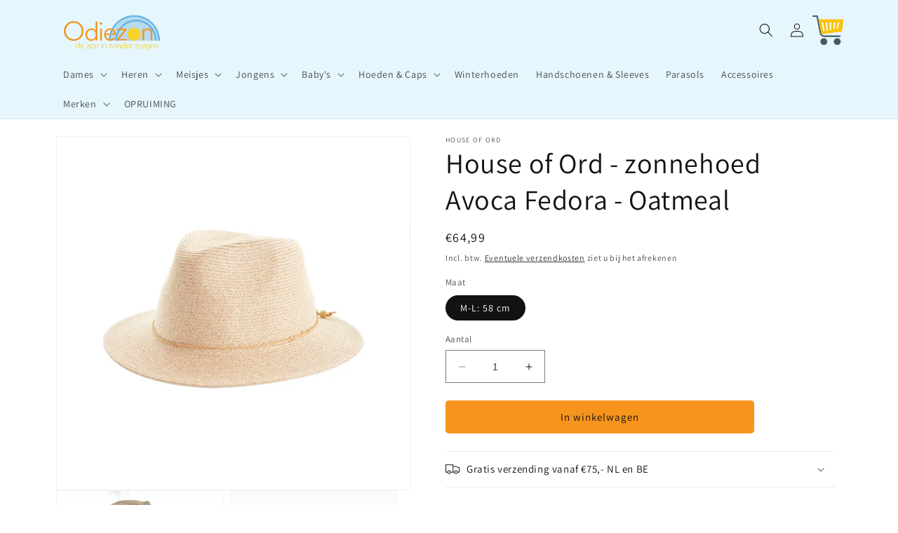

--- FILE ---
content_type: text/html; charset=utf-8
request_url: https://odiezon.nl/products/avoca-fedora-sun-hat-oatmeal
body_size: 67676
content:
<!doctype html>
<html class="no-js" lang="nl">
  <head>
 <!-- Google Tag Manager -->
<script>(function(w,d,s,l,i){w[l]=w[l]||[];w[l].push({'gtm.start':
new Date().getTime(),event:'gtm.js'});var f=d.getElementsByTagName(s)[0],
j=d.createElement(s),dl=l!='dataLayer'?'&l='+l:'';j.async=true;j.src=
'https://www.googletagmanager.com/gtm.js?id='+i+dl;f.parentNode.insertBefore(j,f);
})(window,document,'script','dataLayer','GTM-TSK4CPR');</script>
<!-- End Google Tag Manager -->
    
    <meta charset="utf-8">
    <meta http-equiv="X-UA-Compatible" content="IE=edge">
    <meta name="viewport" content="width=device-width,initial-scale=1">
    <meta name="theme-color" content="">
    <link rel="canonical" href="https://odiezon.nl/products/avoca-fedora-sun-hat-oatmeal">
    <link rel="preconnect" href="https://cdn.shopify.com" crossorigin><link rel="icon" type="image/png" href="//odiezon.nl/cdn/shop/files/favicon.png?crop=center&height=32&v=1668104651&width=32"><link rel="preconnect" href="https://fonts.shopifycdn.com" crossorigin><title>
      House of Ord - zonnehoed Avoca Fedora - Oatmeal
 &ndash; Odiezon</title>

    
      <meta name="description" content="De Avoca is een Fedora zonnehoed met een lage kroon, afgewerkt met een gedraaid raffia koortje met authentieke houten kralen, aan de achterkant gestrikt. De Avoca is verkrijgbaar in zachte pasteltinten, het reisvriendelijke Flexibraid materiaal geeft maximaal draagcomfort.  UPF50+ gecertificeerde UV-bescherming Breedte">
    

    

<meta property="og:site_name" content="Odiezon">
<meta property="og:url" content="https://odiezon.nl/products/avoca-fedora-sun-hat-oatmeal">
<meta property="og:title" content="House of Ord - zonnehoed Avoca Fedora - Oatmeal">
<meta property="og:type" content="product">
<meta property="og:description" content="De Avoca is een Fedora zonnehoed met een lage kroon, afgewerkt met een gedraaid raffia koortje met authentieke houten kralen, aan de achterkant gestrikt. De Avoca is verkrijgbaar in zachte pasteltinten, het reisvriendelijke Flexibraid materiaal geeft maximaal draagcomfort.  UPF50+ gecertificeerde UV-bescherming Breedte"><meta property="og:image" content="http://odiezon.nl/cdn/shop/files/avoca-fedora-sun-hat-964_2x_abd123e6-8ea2-4b03-8cbf-658f6a5e1c78.webp?v=1767444503">
  <meta property="og:image:secure_url" content="https://odiezon.nl/cdn/shop/files/avoca-fedora-sun-hat-964_2x_abd123e6-8ea2-4b03-8cbf-658f6a5e1c78.webp?v=1767444503">
  <meta property="og:image:width" content="1024">
  <meta property="og:image:height" content="1024"><meta property="og:price:amount" content="64,99">
  <meta property="og:price:currency" content="EUR"><meta name="twitter:card" content="summary_large_image">
<meta name="twitter:title" content="House of Ord - zonnehoed Avoca Fedora - Oatmeal">
<meta name="twitter:description" content="De Avoca is een Fedora zonnehoed met een lage kroon, afgewerkt met een gedraaid raffia koortje met authentieke houten kralen, aan de achterkant gestrikt. De Avoca is verkrijgbaar in zachte pasteltinten, het reisvriendelijke Flexibraid materiaal geeft maximaal draagcomfort.  UPF50+ gecertificeerde UV-bescherming Breedte">


    <script src="//odiezon.nl/cdn/shop/t/3/assets/constants.js?v=165488195745554878101677066884" defer="defer"></script>
    <script src="//odiezon.nl/cdn/shop/t/3/assets/pubsub.js?v=2921868252632587581677066887" defer="defer"></script>
    <script src="//odiezon.nl/cdn/shop/t/3/assets/global.js?v=85297797553816670871677066886" defer="defer"></script>
    <script>window.performance && window.performance.mark && window.performance.mark('shopify.content_for_header.start');</script><meta name="google-site-verification" content="DNr_64tHik_Qgi1-ztpL6-_x-bhwYIKFgXFe0ruOmYk">
<meta id="shopify-digital-wallet" name="shopify-digital-wallet" content="/67492118836/digital_wallets/dialog">
<link rel="alternate" type="application/json+oembed" href="https://odiezon.nl/products/avoca-fedora-sun-hat-oatmeal.oembed">
<script async="async" src="/checkouts/internal/preloads.js?locale=nl-NL"></script>
<script id="shopify-features" type="application/json">{"accessToken":"77c986ec567a239a0aee76f328a63408","betas":["rich-media-storefront-analytics"],"domain":"odiezon.nl","predictiveSearch":true,"shopId":67492118836,"locale":"nl"}</script>
<script>var Shopify = Shopify || {};
Shopify.shop = "odiezon.myshopify.com";
Shopify.locale = "nl";
Shopify.currency = {"active":"EUR","rate":"1.0"};
Shopify.country = "NL";
Shopify.theme = {"name":"Bijgewerkte kopie van Dawn","id":144894689588,"schema_name":"Dawn","schema_version":"8.0.0","theme_store_id":887,"role":"main"};
Shopify.theme.handle = "null";
Shopify.theme.style = {"id":null,"handle":null};
Shopify.cdnHost = "odiezon.nl/cdn";
Shopify.routes = Shopify.routes || {};
Shopify.routes.root = "/";</script>
<script type="module">!function(o){(o.Shopify=o.Shopify||{}).modules=!0}(window);</script>
<script>!function(o){function n(){var o=[];function n(){o.push(Array.prototype.slice.apply(arguments))}return n.q=o,n}var t=o.Shopify=o.Shopify||{};t.loadFeatures=n(),t.autoloadFeatures=n()}(window);</script>
<script id="shop-js-analytics" type="application/json">{"pageType":"product"}</script>
<script defer="defer" async type="module" src="//odiezon.nl/cdn/shopifycloud/shop-js/modules/v2/client.init-shop-cart-sync_temwk-5i.nl.esm.js"></script>
<script defer="defer" async type="module" src="//odiezon.nl/cdn/shopifycloud/shop-js/modules/v2/chunk.common_CCZ-xm-Q.esm.js"></script>
<script type="module">
  await import("//odiezon.nl/cdn/shopifycloud/shop-js/modules/v2/client.init-shop-cart-sync_temwk-5i.nl.esm.js");
await import("//odiezon.nl/cdn/shopifycloud/shop-js/modules/v2/chunk.common_CCZ-xm-Q.esm.js");

  window.Shopify.SignInWithShop?.initShopCartSync?.({"fedCMEnabled":true,"windoidEnabled":true});

</script>
<script>(function() {
  var isLoaded = false;
  function asyncLoad() {
    if (isLoaded) return;
    isLoaded = true;
    var urls = ["https:\/\/widget.trustpilot.com\/bootstrap\/v5\/tp.widget.sync.bootstrap.min.js?shop=odiezon.myshopify.com","https:\/\/ecommplugins-scripts.trustpilot.com\/v2.1\/js\/header.min.js?settings=eyJrZXkiOiJIS2JiQlZRUldUQVphZzlIIiwicyI6ImVhbjEzIn0=\u0026v=2.5\u0026shop=odiezon.myshopify.com","https:\/\/ecommplugins-trustboxsettings.trustpilot.com\/odiezon.myshopify.com.js?settings=1668108528273\u0026shop=odiezon.myshopify.com","https:\/\/chimpstatic.com\/mcjs-connected\/js\/users\/3126a606d1e45080142bd5156\/3ca308f2e9f5ef1f807c42b28.js?shop=odiezon.myshopify.com"];
    for (var i = 0; i < urls.length; i++) {
      var s = document.createElement('script');
      s.type = 'text/javascript';
      s.async = true;
      s.src = urls[i];
      var x = document.getElementsByTagName('script')[0];
      x.parentNode.insertBefore(s, x);
    }
  };
  if(window.attachEvent) {
    window.attachEvent('onload', asyncLoad);
  } else {
    window.addEventListener('load', asyncLoad, false);
  }
})();</script>
<script id="__st">var __st={"a":67492118836,"offset":3600,"reqid":"9283b53b-919a-44af-96e9-261db1a10a8d-1769023300","pageurl":"odiezon.nl\/products\/avoca-fedora-sun-hat-oatmeal","u":"13f288bba745","p":"product","rtyp":"product","rid":8802906669379};</script>
<script>window.ShopifyPaypalV4VisibilityTracking = true;</script>
<script id="captcha-bootstrap">!function(){'use strict';const t='contact',e='account',n='new_comment',o=[[t,t],['blogs',n],['comments',n],[t,'customer']],c=[[e,'customer_login'],[e,'guest_login'],[e,'recover_customer_password'],[e,'create_customer']],r=t=>t.map((([t,e])=>`form[action*='/${t}']:not([data-nocaptcha='true']) input[name='form_type'][value='${e}']`)).join(','),a=t=>()=>t?[...document.querySelectorAll(t)].map((t=>t.form)):[];function s(){const t=[...o],e=r(t);return a(e)}const i='password',u='form_key',d=['recaptcha-v3-token','g-recaptcha-response','h-captcha-response',i],f=()=>{try{return window.sessionStorage}catch{return}},m='__shopify_v',_=t=>t.elements[u];function p(t,e,n=!1){try{const o=window.sessionStorage,c=JSON.parse(o.getItem(e)),{data:r}=function(t){const{data:e,action:n}=t;return t[m]||n?{data:e,action:n}:{data:t,action:n}}(c);for(const[e,n]of Object.entries(r))t.elements[e]&&(t.elements[e].value=n);n&&o.removeItem(e)}catch(o){console.error('form repopulation failed',{error:o})}}const l='form_type',E='cptcha';function T(t){t.dataset[E]=!0}const w=window,h=w.document,L='Shopify',v='ce_forms',y='captcha';let A=!1;((t,e)=>{const n=(g='f06e6c50-85a8-45c8-87d0-21a2b65856fe',I='https://cdn.shopify.com/shopifycloud/storefront-forms-hcaptcha/ce_storefront_forms_captcha_hcaptcha.v1.5.2.iife.js',D={infoText:'Beschermd door hCaptcha',privacyText:'Privacy',termsText:'Voorwaarden'},(t,e,n)=>{const o=w[L][v],c=o.bindForm;if(c)return c(t,g,e,D).then(n);var r;o.q.push([[t,g,e,D],n]),r=I,A||(h.body.append(Object.assign(h.createElement('script'),{id:'captcha-provider',async:!0,src:r})),A=!0)});var g,I,D;w[L]=w[L]||{},w[L][v]=w[L][v]||{},w[L][v].q=[],w[L][y]=w[L][y]||{},w[L][y].protect=function(t,e){n(t,void 0,e),T(t)},Object.freeze(w[L][y]),function(t,e,n,w,h,L){const[v,y,A,g]=function(t,e,n){const i=e?o:[],u=t?c:[],d=[...i,...u],f=r(d),m=r(i),_=r(d.filter((([t,e])=>n.includes(e))));return[a(f),a(m),a(_),s()]}(w,h,L),I=t=>{const e=t.target;return e instanceof HTMLFormElement?e:e&&e.form},D=t=>v().includes(t);t.addEventListener('submit',(t=>{const e=I(t);if(!e)return;const n=D(e)&&!e.dataset.hcaptchaBound&&!e.dataset.recaptchaBound,o=_(e),c=g().includes(e)&&(!o||!o.value);(n||c)&&t.preventDefault(),c&&!n&&(function(t){try{if(!f())return;!function(t){const e=f();if(!e)return;const n=_(t);if(!n)return;const o=n.value;o&&e.removeItem(o)}(t);const e=Array.from(Array(32),(()=>Math.random().toString(36)[2])).join('');!function(t,e){_(t)||t.append(Object.assign(document.createElement('input'),{type:'hidden',name:u})),t.elements[u].value=e}(t,e),function(t,e){const n=f();if(!n)return;const o=[...t.querySelectorAll(`input[type='${i}']`)].map((({name:t})=>t)),c=[...d,...o],r={};for(const[a,s]of new FormData(t).entries())c.includes(a)||(r[a]=s);n.setItem(e,JSON.stringify({[m]:1,action:t.action,data:r}))}(t,e)}catch(e){console.error('failed to persist form',e)}}(e),e.submit())}));const S=(t,e)=>{t&&!t.dataset[E]&&(n(t,e.some((e=>e===t))),T(t))};for(const o of['focusin','change'])t.addEventListener(o,(t=>{const e=I(t);D(e)&&S(e,y())}));const B=e.get('form_key'),M=e.get(l),P=B&&M;t.addEventListener('DOMContentLoaded',(()=>{const t=y();if(P)for(const e of t)e.elements[l].value===M&&p(e,B);[...new Set([...A(),...v().filter((t=>'true'===t.dataset.shopifyCaptcha))])].forEach((e=>S(e,t)))}))}(h,new URLSearchParams(w.location.search),n,t,e,['guest_login'])})(!0,!0)}();</script>
<script integrity="sha256-4kQ18oKyAcykRKYeNunJcIwy7WH5gtpwJnB7kiuLZ1E=" data-source-attribution="shopify.loadfeatures" defer="defer" src="//odiezon.nl/cdn/shopifycloud/storefront/assets/storefront/load_feature-a0a9edcb.js" crossorigin="anonymous"></script>
<script data-source-attribution="shopify.dynamic_checkout.dynamic.init">var Shopify=Shopify||{};Shopify.PaymentButton=Shopify.PaymentButton||{isStorefrontPortableWallets:!0,init:function(){window.Shopify.PaymentButton.init=function(){};var t=document.createElement("script");t.src="https://odiezon.nl/cdn/shopifycloud/portable-wallets/latest/portable-wallets.nl.js",t.type="module",document.head.appendChild(t)}};
</script>
<script data-source-attribution="shopify.dynamic_checkout.buyer_consent">
  function portableWalletsHideBuyerConsent(e){var t=document.getElementById("shopify-buyer-consent"),n=document.getElementById("shopify-subscription-policy-button");t&&n&&(t.classList.add("hidden"),t.setAttribute("aria-hidden","true"),n.removeEventListener("click",e))}function portableWalletsShowBuyerConsent(e){var t=document.getElementById("shopify-buyer-consent"),n=document.getElementById("shopify-subscription-policy-button");t&&n&&(t.classList.remove("hidden"),t.removeAttribute("aria-hidden"),n.addEventListener("click",e))}window.Shopify?.PaymentButton&&(window.Shopify.PaymentButton.hideBuyerConsent=portableWalletsHideBuyerConsent,window.Shopify.PaymentButton.showBuyerConsent=portableWalletsShowBuyerConsent);
</script>
<script data-source-attribution="shopify.dynamic_checkout.cart.bootstrap">document.addEventListener("DOMContentLoaded",(function(){function t(){return document.querySelector("shopify-accelerated-checkout-cart, shopify-accelerated-checkout")}if(t())Shopify.PaymentButton.init();else{new MutationObserver((function(e,n){t()&&(Shopify.PaymentButton.init(),n.disconnect())})).observe(document.body,{childList:!0,subtree:!0})}}));
</script>
<script id='scb4127' type='text/javascript' async='' src='https://odiezon.nl/cdn/shopifycloud/privacy-banner/storefront-banner.js'></script><script id="sections-script" data-sections="header,footer" defer="defer" src="//odiezon.nl/cdn/shop/t/3/compiled_assets/scripts.js?v=1120"></script>
<script>window.performance && window.performance.mark && window.performance.mark('shopify.content_for_header.end');</script>


    <style data-shopify>
      @font-face {
  font-family: Assistant;
  font-weight: 400;
  font-style: normal;
  font-display: swap;
  src: url("//odiezon.nl/cdn/fonts/assistant/assistant_n4.9120912a469cad1cc292572851508ca49d12e768.woff2") format("woff2"),
       url("//odiezon.nl/cdn/fonts/assistant/assistant_n4.6e9875ce64e0fefcd3f4446b7ec9036b3ddd2985.woff") format("woff");
}

      @font-face {
  font-family: Assistant;
  font-weight: 700;
  font-style: normal;
  font-display: swap;
  src: url("//odiezon.nl/cdn/fonts/assistant/assistant_n7.bf44452348ec8b8efa3aa3068825305886b1c83c.woff2") format("woff2"),
       url("//odiezon.nl/cdn/fonts/assistant/assistant_n7.0c887fee83f6b3bda822f1150b912c72da0f7b64.woff") format("woff");
}

      
      
      @font-face {
  font-family: Assistant;
  font-weight: 400;
  font-style: normal;
  font-display: swap;
  src: url("//odiezon.nl/cdn/fonts/assistant/assistant_n4.9120912a469cad1cc292572851508ca49d12e768.woff2") format("woff2"),
       url("//odiezon.nl/cdn/fonts/assistant/assistant_n4.6e9875ce64e0fefcd3f4446b7ec9036b3ddd2985.woff") format("woff");
}


      :root {
        --font-body-family: Assistant, sans-serif;
        --font-body-style: normal;
        --font-body-weight: 400;
        --font-body-weight-bold: 700;

        --font-heading-family: Assistant, sans-serif;
        --font-heading-style: normal;
        --font-heading-weight: 400;

        --font-body-scale: 1.0;
        --font-heading-scale: 1.0;

        --color-base-text: 18, 18, 18;
        --color-shadow: 18, 18, 18;
        --color-base-background-1: 255, 255, 255;
        --color-base-background-2: 255, 255, 255;
        --color-base-solid-button-labels: 18, 18, 18;
        --color-base-outline-button-labels: 18, 18, 18;
        --color-base-accent-1: 247, 148, 29;
        --color-base-accent-2: 230, 246, 253;
        --payment-terms-background-color: #ffffff;

        --gradient-base-background-1: #ffffff;
        --gradient-base-background-2: #ffffff;
        --gradient-base-accent-1: #f7941d;
        --gradient-base-accent-2: #e6f6fd;

        --media-padding: px;
        --media-border-opacity: 0.05;
        --media-border-width: 1px;
        --media-radius: 0px;
        --media-shadow-opacity: 0.0;
        --media-shadow-horizontal-offset: 0px;
        --media-shadow-vertical-offset: 0px;
        --media-shadow-blur-radius: 5px;
        --media-shadow-visible: 0;

        --page-width: 120rem;
        --page-width-margin: 0rem;

        --product-card-image-padding: 0.0rem;
        --product-card-corner-radius: 0.0rem;
        --product-card-text-alignment: left;
        --product-card-border-width: 0.2rem;
        --product-card-border-opacity: 0.1;
        --product-card-shadow-opacity: 0.1;
        --product-card-shadow-visible: 1;
        --product-card-shadow-horizontal-offset: 0.4rem;
        --product-card-shadow-vertical-offset: 0.4rem;
        --product-card-shadow-blur-radius: 0.5rem;

        --collection-card-image-padding: 0.0rem;
        --collection-card-corner-radius: 0.0rem;
        --collection-card-text-alignment: left;
        --collection-card-border-width: 0.0rem;
        --collection-card-border-opacity: 0.1;
        --collection-card-shadow-opacity: 0.0;
        --collection-card-shadow-visible: 0;
        --collection-card-shadow-horizontal-offset: 0.0rem;
        --collection-card-shadow-vertical-offset: 0.4rem;
        --collection-card-shadow-blur-radius: 0.5rem;

        --blog-card-image-padding: 0.0rem;
        --blog-card-corner-radius: 0.0rem;
        --blog-card-text-alignment: left;
        --blog-card-border-width: 0.0rem;
        --blog-card-border-opacity: 0.1;
        --blog-card-shadow-opacity: 0.0;
        --blog-card-shadow-visible: 0;
        --blog-card-shadow-horizontal-offset: 0.0rem;
        --blog-card-shadow-vertical-offset: 0.4rem;
        --blog-card-shadow-blur-radius: 0.5rem;

        --badge-corner-radius: 4.0rem;

        --popup-border-width: 1px;
        --popup-border-opacity: 0.1;
        --popup-corner-radius: 0px;
        --popup-shadow-opacity: 0.0;
        --popup-shadow-horizontal-offset: 0px;
        --popup-shadow-vertical-offset: 4px;
        --popup-shadow-blur-radius: 5px;

        --drawer-border-width: 1px;
        --drawer-border-opacity: 0.1;
        --drawer-shadow-opacity: 0.0;
        --drawer-shadow-horizontal-offset: 0px;
        --drawer-shadow-vertical-offset: 4px;
        --drawer-shadow-blur-radius: 5px;

        --spacing-sections-desktop: 0px;
        --spacing-sections-mobile: 0px;

        --grid-desktop-vertical-spacing: 8px;
        --grid-desktop-horizontal-spacing: 20px;
        --grid-mobile-vertical-spacing: 4px;
        --grid-mobile-horizontal-spacing: 10px;

        --text-boxes-border-opacity: 0.1;
        --text-boxes-border-width: 0px;
        --text-boxes-radius: 0px;
        --text-boxes-shadow-opacity: 0.0;
        --text-boxes-shadow-visible: 0;
        --text-boxes-shadow-horizontal-offset: 0px;
        --text-boxes-shadow-vertical-offset: 4px;
        --text-boxes-shadow-blur-radius: 5px;

        --buttons-radius: 4px;
        --buttons-radius-outset: 5px;
        --buttons-border-width: 1px;
        --buttons-border-opacity: 1.0;
        --buttons-shadow-opacity: 0.0;
        --buttons-shadow-visible: 0;
        --buttons-shadow-horizontal-offset: 0px;
        --buttons-shadow-vertical-offset: 4px;
        --buttons-shadow-blur-radius: 5px;
        --buttons-border-offset: 0.3px;

        --inputs-radius: 0px;
        --inputs-border-width: 1px;
        --inputs-border-opacity: 0.55;
        --inputs-shadow-opacity: 0.0;
        --inputs-shadow-horizontal-offset: 0px;
        --inputs-margin-offset: 0px;
        --inputs-shadow-vertical-offset: 4px;
        --inputs-shadow-blur-radius: 5px;
        --inputs-radius-outset: 0px;

        --variant-pills-radius: 40px;
        --variant-pills-border-width: 1px;
        --variant-pills-border-opacity: 0.55;
        --variant-pills-shadow-opacity: 0.0;
        --variant-pills-shadow-horizontal-offset: 0px;
        --variant-pills-shadow-vertical-offset: 4px;
        --variant-pills-shadow-blur-radius: 5px;
      }

      *,
      *::before,
      *::after {
        box-sizing: inherit;
      }

      html {
        box-sizing: border-box;
        font-size: calc(var(--font-body-scale) * 62.5%);
        height: 100%;
      }

      body {
        display: grid;
        grid-template-rows: auto auto 1fr auto;
        grid-template-columns: 100%;
        min-height: 100%;
        margin: 0;
        font-size: 1.5rem;
        letter-spacing: 0.06rem;
        line-height: calc(1 + 0.8 / var(--font-body-scale));
        font-family: var(--font-body-family);
        font-style: var(--font-body-style);
        font-weight: var(--font-body-weight);
      }

      @media screen and (min-width: 750px) {
        body {
          font-size: 1.6rem;
        }
      }
    </style>

    <link href="//odiezon.nl/cdn/shop/t/3/assets/base.css?v=831047894957930821677066887" rel="stylesheet" type="text/css" media="all" />
<link rel="preload" as="font" href="//odiezon.nl/cdn/fonts/assistant/assistant_n4.9120912a469cad1cc292572851508ca49d12e768.woff2" type="font/woff2" crossorigin><link rel="preload" as="font" href="//odiezon.nl/cdn/fonts/assistant/assistant_n4.9120912a469cad1cc292572851508ca49d12e768.woff2" type="font/woff2" crossorigin><link rel="stylesheet" href="//odiezon.nl/cdn/shop/t/3/assets/component-predictive-search.css?v=85913294783299393391677066885" media="print" onload="this.media='all'"><script>document.documentElement.className = document.documentElement.className.replace('no-js', 'js');
    if (Shopify.designMode) {
      document.documentElement.classList.add('shopify-design-mode');
    }
    </script>
  <link href="https://monorail-edge.shopifysvc.com" rel="dns-prefetch">
<script>(function(){if ("sendBeacon" in navigator && "performance" in window) {try {var session_token_from_headers = performance.getEntriesByType('navigation')[0].serverTiming.find(x => x.name == '_s').description;} catch {var session_token_from_headers = undefined;}var session_cookie_matches = document.cookie.match(/_shopify_s=([^;]*)/);var session_token_from_cookie = session_cookie_matches && session_cookie_matches.length === 2 ? session_cookie_matches[1] : "";var session_token = session_token_from_headers || session_token_from_cookie || "";function handle_abandonment_event(e) {var entries = performance.getEntries().filter(function(entry) {return /monorail-edge.shopifysvc.com/.test(entry.name);});if (!window.abandonment_tracked && entries.length === 0) {window.abandonment_tracked = true;var currentMs = Date.now();var navigation_start = performance.timing.navigationStart;var payload = {shop_id: 67492118836,url: window.location.href,navigation_start,duration: currentMs - navigation_start,session_token,page_type: "product"};window.navigator.sendBeacon("https://monorail-edge.shopifysvc.com/v1/produce", JSON.stringify({schema_id: "online_store_buyer_site_abandonment/1.1",payload: payload,metadata: {event_created_at_ms: currentMs,event_sent_at_ms: currentMs}}));}}window.addEventListener('pagehide', handle_abandonment_event);}}());</script>
<script id="web-pixels-manager-setup">(function e(e,d,r,n,o){if(void 0===o&&(o={}),!Boolean(null===(a=null===(i=window.Shopify)||void 0===i?void 0:i.analytics)||void 0===a?void 0:a.replayQueue)){var i,a;window.Shopify=window.Shopify||{};var t=window.Shopify;t.analytics=t.analytics||{};var s=t.analytics;s.replayQueue=[],s.publish=function(e,d,r){return s.replayQueue.push([e,d,r]),!0};try{self.performance.mark("wpm:start")}catch(e){}var l=function(){var e={modern:/Edge?\/(1{2}[4-9]|1[2-9]\d|[2-9]\d{2}|\d{4,})\.\d+(\.\d+|)|Firefox\/(1{2}[4-9]|1[2-9]\d|[2-9]\d{2}|\d{4,})\.\d+(\.\d+|)|Chrom(ium|e)\/(9{2}|\d{3,})\.\d+(\.\d+|)|(Maci|X1{2}).+ Version\/(15\.\d+|(1[6-9]|[2-9]\d|\d{3,})\.\d+)([,.]\d+|)( \(\w+\)|)( Mobile\/\w+|) Safari\/|Chrome.+OPR\/(9{2}|\d{3,})\.\d+\.\d+|(CPU[ +]OS|iPhone[ +]OS|CPU[ +]iPhone|CPU IPhone OS|CPU iPad OS)[ +]+(15[._]\d+|(1[6-9]|[2-9]\d|\d{3,})[._]\d+)([._]\d+|)|Android:?[ /-](13[3-9]|1[4-9]\d|[2-9]\d{2}|\d{4,})(\.\d+|)(\.\d+|)|Android.+Firefox\/(13[5-9]|1[4-9]\d|[2-9]\d{2}|\d{4,})\.\d+(\.\d+|)|Android.+Chrom(ium|e)\/(13[3-9]|1[4-9]\d|[2-9]\d{2}|\d{4,})\.\d+(\.\d+|)|SamsungBrowser\/([2-9]\d|\d{3,})\.\d+/,legacy:/Edge?\/(1[6-9]|[2-9]\d|\d{3,})\.\d+(\.\d+|)|Firefox\/(5[4-9]|[6-9]\d|\d{3,})\.\d+(\.\d+|)|Chrom(ium|e)\/(5[1-9]|[6-9]\d|\d{3,})\.\d+(\.\d+|)([\d.]+$|.*Safari\/(?![\d.]+ Edge\/[\d.]+$))|(Maci|X1{2}).+ Version\/(10\.\d+|(1[1-9]|[2-9]\d|\d{3,})\.\d+)([,.]\d+|)( \(\w+\)|)( Mobile\/\w+|) Safari\/|Chrome.+OPR\/(3[89]|[4-9]\d|\d{3,})\.\d+\.\d+|(CPU[ +]OS|iPhone[ +]OS|CPU[ +]iPhone|CPU IPhone OS|CPU iPad OS)[ +]+(10[._]\d+|(1[1-9]|[2-9]\d|\d{3,})[._]\d+)([._]\d+|)|Android:?[ /-](13[3-9]|1[4-9]\d|[2-9]\d{2}|\d{4,})(\.\d+|)(\.\d+|)|Mobile Safari.+OPR\/([89]\d|\d{3,})\.\d+\.\d+|Android.+Firefox\/(13[5-9]|1[4-9]\d|[2-9]\d{2}|\d{4,})\.\d+(\.\d+|)|Android.+Chrom(ium|e)\/(13[3-9]|1[4-9]\d|[2-9]\d{2}|\d{4,})\.\d+(\.\d+|)|Android.+(UC? ?Browser|UCWEB|U3)[ /]?(15\.([5-9]|\d{2,})|(1[6-9]|[2-9]\d|\d{3,})\.\d+)\.\d+|SamsungBrowser\/(5\.\d+|([6-9]|\d{2,})\.\d+)|Android.+MQ{2}Browser\/(14(\.(9|\d{2,})|)|(1[5-9]|[2-9]\d|\d{3,})(\.\d+|))(\.\d+|)|K[Aa][Ii]OS\/(3\.\d+|([4-9]|\d{2,})\.\d+)(\.\d+|)/},d=e.modern,r=e.legacy,n=navigator.userAgent;return n.match(d)?"modern":n.match(r)?"legacy":"unknown"}(),u="modern"===l?"modern":"legacy",c=(null!=n?n:{modern:"",legacy:""})[u],f=function(e){return[e.baseUrl,"/wpm","/b",e.hashVersion,"modern"===e.buildTarget?"m":"l",".js"].join("")}({baseUrl:d,hashVersion:r,buildTarget:u}),m=function(e){var d=e.version,r=e.bundleTarget,n=e.surface,o=e.pageUrl,i=e.monorailEndpoint;return{emit:function(e){var a=e.status,t=e.errorMsg,s=(new Date).getTime(),l=JSON.stringify({metadata:{event_sent_at_ms:s},events:[{schema_id:"web_pixels_manager_load/3.1",payload:{version:d,bundle_target:r,page_url:o,status:a,surface:n,error_msg:t},metadata:{event_created_at_ms:s}}]});if(!i)return console&&console.warn&&console.warn("[Web Pixels Manager] No Monorail endpoint provided, skipping logging."),!1;try{return self.navigator.sendBeacon.bind(self.navigator)(i,l)}catch(e){}var u=new XMLHttpRequest;try{return u.open("POST",i,!0),u.setRequestHeader("Content-Type","text/plain"),u.send(l),!0}catch(e){return console&&console.warn&&console.warn("[Web Pixels Manager] Got an unhandled error while logging to Monorail."),!1}}}}({version:r,bundleTarget:l,surface:e.surface,pageUrl:self.location.href,monorailEndpoint:e.monorailEndpoint});try{o.browserTarget=l,function(e){var d=e.src,r=e.async,n=void 0===r||r,o=e.onload,i=e.onerror,a=e.sri,t=e.scriptDataAttributes,s=void 0===t?{}:t,l=document.createElement("script"),u=document.querySelector("head"),c=document.querySelector("body");if(l.async=n,l.src=d,a&&(l.integrity=a,l.crossOrigin="anonymous"),s)for(var f in s)if(Object.prototype.hasOwnProperty.call(s,f))try{l.dataset[f]=s[f]}catch(e){}if(o&&l.addEventListener("load",o),i&&l.addEventListener("error",i),u)u.appendChild(l);else{if(!c)throw new Error("Did not find a head or body element to append the script");c.appendChild(l)}}({src:f,async:!0,onload:function(){if(!function(){var e,d;return Boolean(null===(d=null===(e=window.Shopify)||void 0===e?void 0:e.analytics)||void 0===d?void 0:d.initialized)}()){var d=window.webPixelsManager.init(e)||void 0;if(d){var r=window.Shopify.analytics;r.replayQueue.forEach((function(e){var r=e[0],n=e[1],o=e[2];d.publishCustomEvent(r,n,o)})),r.replayQueue=[],r.publish=d.publishCustomEvent,r.visitor=d.visitor,r.initialized=!0}}},onerror:function(){return m.emit({status:"failed",errorMsg:"".concat(f," has failed to load")})},sri:function(e){var d=/^sha384-[A-Za-z0-9+/=]+$/;return"string"==typeof e&&d.test(e)}(c)?c:"",scriptDataAttributes:o}),m.emit({status:"loading"})}catch(e){m.emit({status:"failed",errorMsg:(null==e?void 0:e.message)||"Unknown error"})}}})({shopId: 67492118836,storefrontBaseUrl: "https://odiezon.nl",extensionsBaseUrl: "https://extensions.shopifycdn.com/cdn/shopifycloud/web-pixels-manager",monorailEndpoint: "https://monorail-edge.shopifysvc.com/unstable/produce_batch",surface: "storefront-renderer",enabledBetaFlags: ["2dca8a86"],webPixelsConfigList: [{"id":"1553367363","configuration":"{\"tagID\":\"2613826279243\"}","eventPayloadVersion":"v1","runtimeContext":"STRICT","scriptVersion":"18031546ee651571ed29edbe71a3550b","type":"APP","apiClientId":3009811,"privacyPurposes":["ANALYTICS","MARKETING","SALE_OF_DATA"],"dataSharingAdjustments":{"protectedCustomerApprovalScopes":["read_customer_address","read_customer_email","read_customer_name","read_customer_personal_data","read_customer_phone"]}},{"id":"1096679747","configuration":"{\"config\":\"{\\\"pixel_id\\\":\\\"G-YQWM9LD2K6\\\",\\\"target_country\\\":\\\"NL\\\",\\\"gtag_events\\\":[{\\\"type\\\":\\\"search\\\",\\\"action_label\\\":[\\\"G-YQWM9LD2K6\\\",\\\"AW-11352696084\\\/rEDhCN3oresYEJTKsaUq\\\"]},{\\\"type\\\":\\\"begin_checkout\\\",\\\"action_label\\\":[\\\"G-YQWM9LD2K6\\\",\\\"AW-11352696084\\\/uWIICOPoresYEJTKsaUq\\\"]},{\\\"type\\\":\\\"view_item\\\",\\\"action_label\\\":[\\\"G-YQWM9LD2K6\\\",\\\"AW-11352696084\\\/SNM6CNroresYEJTKsaUq\\\",\\\"MC-GBBYRGHMJM\\\"]},{\\\"type\\\":\\\"purchase\\\",\\\"action_label\\\":[\\\"G-YQWM9LD2K6\\\",\\\"AW-11352696084\\\/lLyLCNToresYEJTKsaUq\\\",\\\"MC-GBBYRGHMJM\\\"]},{\\\"type\\\":\\\"page_view\\\",\\\"action_label\\\":[\\\"G-YQWM9LD2K6\\\",\\\"AW-11352696084\\\/67MVCNforesYEJTKsaUq\\\",\\\"MC-GBBYRGHMJM\\\"]},{\\\"type\\\":\\\"add_payment_info\\\",\\\"action_label\\\":[\\\"G-YQWM9LD2K6\\\",\\\"AW-11352696084\\\/eR4sCOboresYEJTKsaUq\\\"]},{\\\"type\\\":\\\"add_to_cart\\\",\\\"action_label\\\":[\\\"G-YQWM9LD2K6\\\",\\\"AW-11352696084\\\/XxnWCODoresYEJTKsaUq\\\"]}],\\\"enable_monitoring_mode\\\":false}\"}","eventPayloadVersion":"v1","runtimeContext":"OPEN","scriptVersion":"b2a88bafab3e21179ed38636efcd8a93","type":"APP","apiClientId":1780363,"privacyPurposes":[],"dataSharingAdjustments":{"protectedCustomerApprovalScopes":["read_customer_address","read_customer_email","read_customer_name","read_customer_personal_data","read_customer_phone"]}},{"id":"373752131","configuration":"{\"pixel_id\":\"1387137711831090\",\"pixel_type\":\"facebook_pixel\",\"metaapp_system_user_token\":\"-\"}","eventPayloadVersion":"v1","runtimeContext":"OPEN","scriptVersion":"ca16bc87fe92b6042fbaa3acc2fbdaa6","type":"APP","apiClientId":2329312,"privacyPurposes":["ANALYTICS","MARKETING","SALE_OF_DATA"],"dataSharingAdjustments":{"protectedCustomerApprovalScopes":["read_customer_address","read_customer_email","read_customer_name","read_customer_personal_data","read_customer_phone"]}},{"id":"shopify-app-pixel","configuration":"{}","eventPayloadVersion":"v1","runtimeContext":"STRICT","scriptVersion":"0450","apiClientId":"shopify-pixel","type":"APP","privacyPurposes":["ANALYTICS","MARKETING"]},{"id":"shopify-custom-pixel","eventPayloadVersion":"v1","runtimeContext":"LAX","scriptVersion":"0450","apiClientId":"shopify-pixel","type":"CUSTOM","privacyPurposes":["ANALYTICS","MARKETING"]}],isMerchantRequest: false,initData: {"shop":{"name":"Odiezon","paymentSettings":{"currencyCode":"EUR"},"myshopifyDomain":"odiezon.myshopify.com","countryCode":"NL","storefrontUrl":"https:\/\/odiezon.nl"},"customer":null,"cart":null,"checkout":null,"productVariants":[{"price":{"amount":64.99,"currencyCode":"EUR"},"product":{"title":"House of Ord - zonnehoed Avoca Fedora - Oatmeal","vendor":"House of Ord","id":"8802906669379","untranslatedTitle":"House of Ord - zonnehoed Avoca Fedora - Oatmeal","url":"\/products\/avoca-fedora-sun-hat-oatmeal","type":"zonnehoed"},"id":"47256676106563","image":{"src":"\/\/odiezon.nl\/cdn\/shop\/products\/avoca-fedora-m-l-58-cm-oatmeal-sun-hat-427.jpg?v=1767444503"},"sku":"FBD435_O58","title":"M-L: 58 cm","untranslatedTitle":"M-L: 58 cm"}],"purchasingCompany":null},},"https://odiezon.nl/cdn","fcfee988w5aeb613cpc8e4bc33m6693e112",{"modern":"","legacy":""},{"shopId":"67492118836","storefrontBaseUrl":"https:\/\/odiezon.nl","extensionBaseUrl":"https:\/\/extensions.shopifycdn.com\/cdn\/shopifycloud\/web-pixels-manager","surface":"storefront-renderer","enabledBetaFlags":"[\"2dca8a86\"]","isMerchantRequest":"false","hashVersion":"fcfee988w5aeb613cpc8e4bc33m6693e112","publish":"custom","events":"[[\"page_viewed\",{}],[\"product_viewed\",{\"productVariant\":{\"price\":{\"amount\":64.99,\"currencyCode\":\"EUR\"},\"product\":{\"title\":\"House of Ord - zonnehoed Avoca Fedora - Oatmeal\",\"vendor\":\"House of Ord\",\"id\":\"8802906669379\",\"untranslatedTitle\":\"House of Ord - zonnehoed Avoca Fedora - Oatmeal\",\"url\":\"\/products\/avoca-fedora-sun-hat-oatmeal\",\"type\":\"zonnehoed\"},\"id\":\"47256676106563\",\"image\":{\"src\":\"\/\/odiezon.nl\/cdn\/shop\/products\/avoca-fedora-m-l-58-cm-oatmeal-sun-hat-427.jpg?v=1767444503\"},\"sku\":\"FBD435_O58\",\"title\":\"M-L: 58 cm\",\"untranslatedTitle\":\"M-L: 58 cm\"}}]]"});</script><script>
  window.ShopifyAnalytics = window.ShopifyAnalytics || {};
  window.ShopifyAnalytics.meta = window.ShopifyAnalytics.meta || {};
  window.ShopifyAnalytics.meta.currency = 'EUR';
  var meta = {"product":{"id":8802906669379,"gid":"gid:\/\/shopify\/Product\/8802906669379","vendor":"House of Ord","type":"zonnehoed","handle":"avoca-fedora-sun-hat-oatmeal","variants":[{"id":47256676106563,"price":6499,"name":"House of Ord - zonnehoed Avoca Fedora - Oatmeal - M-L: 58 cm","public_title":"M-L: 58 cm","sku":"FBD435_O58"}],"remote":false},"page":{"pageType":"product","resourceType":"product","resourceId":8802906669379,"requestId":"9283b53b-919a-44af-96e9-261db1a10a8d-1769023300"}};
  for (var attr in meta) {
    window.ShopifyAnalytics.meta[attr] = meta[attr];
  }
</script>
<script class="analytics">
  (function () {
    var customDocumentWrite = function(content) {
      var jquery = null;

      if (window.jQuery) {
        jquery = window.jQuery;
      } else if (window.Checkout && window.Checkout.$) {
        jquery = window.Checkout.$;
      }

      if (jquery) {
        jquery('body').append(content);
      }
    };

    var hasLoggedConversion = function(token) {
      if (token) {
        return document.cookie.indexOf('loggedConversion=' + token) !== -1;
      }
      return false;
    }

    var setCookieIfConversion = function(token) {
      if (token) {
        var twoMonthsFromNow = new Date(Date.now());
        twoMonthsFromNow.setMonth(twoMonthsFromNow.getMonth() + 2);

        document.cookie = 'loggedConversion=' + token + '; expires=' + twoMonthsFromNow;
      }
    }

    var trekkie = window.ShopifyAnalytics.lib = window.trekkie = window.trekkie || [];
    if (trekkie.integrations) {
      return;
    }
    trekkie.methods = [
      'identify',
      'page',
      'ready',
      'track',
      'trackForm',
      'trackLink'
    ];
    trekkie.factory = function(method) {
      return function() {
        var args = Array.prototype.slice.call(arguments);
        args.unshift(method);
        trekkie.push(args);
        return trekkie;
      };
    };
    for (var i = 0; i < trekkie.methods.length; i++) {
      var key = trekkie.methods[i];
      trekkie[key] = trekkie.factory(key);
    }
    trekkie.load = function(config) {
      trekkie.config = config || {};
      trekkie.config.initialDocumentCookie = document.cookie;
      var first = document.getElementsByTagName('script')[0];
      var script = document.createElement('script');
      script.type = 'text/javascript';
      script.onerror = function(e) {
        var scriptFallback = document.createElement('script');
        scriptFallback.type = 'text/javascript';
        scriptFallback.onerror = function(error) {
                var Monorail = {
      produce: function produce(monorailDomain, schemaId, payload) {
        var currentMs = new Date().getTime();
        var event = {
          schema_id: schemaId,
          payload: payload,
          metadata: {
            event_created_at_ms: currentMs,
            event_sent_at_ms: currentMs
          }
        };
        return Monorail.sendRequest("https://" + monorailDomain + "/v1/produce", JSON.stringify(event));
      },
      sendRequest: function sendRequest(endpointUrl, payload) {
        // Try the sendBeacon API
        if (window && window.navigator && typeof window.navigator.sendBeacon === 'function' && typeof window.Blob === 'function' && !Monorail.isIos12()) {
          var blobData = new window.Blob([payload], {
            type: 'text/plain'
          });

          if (window.navigator.sendBeacon(endpointUrl, blobData)) {
            return true;
          } // sendBeacon was not successful

        } // XHR beacon

        var xhr = new XMLHttpRequest();

        try {
          xhr.open('POST', endpointUrl);
          xhr.setRequestHeader('Content-Type', 'text/plain');
          xhr.send(payload);
        } catch (e) {
          console.log(e);
        }

        return false;
      },
      isIos12: function isIos12() {
        return window.navigator.userAgent.lastIndexOf('iPhone; CPU iPhone OS 12_') !== -1 || window.navigator.userAgent.lastIndexOf('iPad; CPU OS 12_') !== -1;
      }
    };
    Monorail.produce('monorail-edge.shopifysvc.com',
      'trekkie_storefront_load_errors/1.1',
      {shop_id: 67492118836,
      theme_id: 144894689588,
      app_name: "storefront",
      context_url: window.location.href,
      source_url: "//odiezon.nl/cdn/s/trekkie.storefront.cd680fe47e6c39ca5d5df5f0a32d569bc48c0f27.min.js"});

        };
        scriptFallback.async = true;
        scriptFallback.src = '//odiezon.nl/cdn/s/trekkie.storefront.cd680fe47e6c39ca5d5df5f0a32d569bc48c0f27.min.js';
        first.parentNode.insertBefore(scriptFallback, first);
      };
      script.async = true;
      script.src = '//odiezon.nl/cdn/s/trekkie.storefront.cd680fe47e6c39ca5d5df5f0a32d569bc48c0f27.min.js';
      first.parentNode.insertBefore(script, first);
    };
    trekkie.load(
      {"Trekkie":{"appName":"storefront","development":false,"defaultAttributes":{"shopId":67492118836,"isMerchantRequest":null,"themeId":144894689588,"themeCityHash":"2548312736546342974","contentLanguage":"nl","currency":"EUR","eventMetadataId":"4de177a6-9dbb-468c-8cc7-13161b3a12d5"},"isServerSideCookieWritingEnabled":true,"monorailRegion":"shop_domain","enabledBetaFlags":["65f19447"]},"Session Attribution":{},"S2S":{"facebookCapiEnabled":true,"source":"trekkie-storefront-renderer","apiClientId":580111}}
    );

    var loaded = false;
    trekkie.ready(function() {
      if (loaded) return;
      loaded = true;

      window.ShopifyAnalytics.lib = window.trekkie;

      var originalDocumentWrite = document.write;
      document.write = customDocumentWrite;
      try { window.ShopifyAnalytics.merchantGoogleAnalytics.call(this); } catch(error) {};
      document.write = originalDocumentWrite;

      window.ShopifyAnalytics.lib.page(null,{"pageType":"product","resourceType":"product","resourceId":8802906669379,"requestId":"9283b53b-919a-44af-96e9-261db1a10a8d-1769023300","shopifyEmitted":true});

      var match = window.location.pathname.match(/checkouts\/(.+)\/(thank_you|post_purchase)/)
      var token = match? match[1]: undefined;
      if (!hasLoggedConversion(token)) {
        setCookieIfConversion(token);
        window.ShopifyAnalytics.lib.track("Viewed Product",{"currency":"EUR","variantId":47256676106563,"productId":8802906669379,"productGid":"gid:\/\/shopify\/Product\/8802906669379","name":"House of Ord - zonnehoed Avoca Fedora - Oatmeal - M-L: 58 cm","price":"64.99","sku":"FBD435_O58","brand":"House of Ord","variant":"M-L: 58 cm","category":"zonnehoed","nonInteraction":true,"remote":false},undefined,undefined,{"shopifyEmitted":true});
      window.ShopifyAnalytics.lib.track("monorail:\/\/trekkie_storefront_viewed_product\/1.1",{"currency":"EUR","variantId":47256676106563,"productId":8802906669379,"productGid":"gid:\/\/shopify\/Product\/8802906669379","name":"House of Ord - zonnehoed Avoca Fedora - Oatmeal - M-L: 58 cm","price":"64.99","sku":"FBD435_O58","brand":"House of Ord","variant":"M-L: 58 cm","category":"zonnehoed","nonInteraction":true,"remote":false,"referer":"https:\/\/odiezon.nl\/products\/avoca-fedora-sun-hat-oatmeal"});
      }
    });


        var eventsListenerScript = document.createElement('script');
        eventsListenerScript.async = true;
        eventsListenerScript.src = "//odiezon.nl/cdn/shopifycloud/storefront/assets/shop_events_listener-3da45d37.js";
        document.getElementsByTagName('head')[0].appendChild(eventsListenerScript);

})();</script>
<script
  defer
  src="https://odiezon.nl/cdn/shopifycloud/perf-kit/shopify-perf-kit-3.0.4.min.js"
  data-application="storefront-renderer"
  data-shop-id="67492118836"
  data-render-region="gcp-us-east1"
  data-page-type="product"
  data-theme-instance-id="144894689588"
  data-theme-name="Dawn"
  data-theme-version="8.0.0"
  data-monorail-region="shop_domain"
  data-resource-timing-sampling-rate="10"
  data-shs="true"
  data-shs-beacon="true"
  data-shs-export-with-fetch="true"
  data-shs-logs-sample-rate="1"
  data-shs-beacon-endpoint="https://odiezon.nl/api/collect"
></script>
</head>

  <body class="gradient">

<!-- Google Tag Manager (noscript) -->
<noscript><iframe src="https://www.googletagmanager.com/ns.html?id=GTM-TSK4CPR"
height="0" width="0" style="display:none;visibility:hidden"></iframe></noscript>
<!-- End Google Tag Manager (noscript) -->
    
    <a class="skip-to-content-link button visually-hidden" href="#MainContent">
      Meteen naar de content
    </a><!-- BEGIN sections: header-group -->
<div id="shopify-section-sections--18094363214132__header" class="shopify-section shopify-section-group-header-group section-header"><link rel="stylesheet" href="//odiezon.nl/cdn/shop/t/3/assets/component-list-menu.css?v=151968516119678728991677066886" media="print" onload="this.media='all'">
<link rel="stylesheet" href="//odiezon.nl/cdn/shop/t/3/assets/component-search.css?v=184225813856820874251677066885" media="print" onload="this.media='all'">
<link rel="stylesheet" href="//odiezon.nl/cdn/shop/t/3/assets/component-menu-drawer.css?v=182311192829367774911677066885" media="print" onload="this.media='all'">
<link rel="stylesheet" href="//odiezon.nl/cdn/shop/t/3/assets/component-cart-notification.css?v=137625604348931474661677066885" media="print" onload="this.media='all'">
<link rel="stylesheet" href="//odiezon.nl/cdn/shop/t/3/assets/component-cart-items.css?v=23917223812499722491677066887" media="print" onload="this.media='all'"><link rel="stylesheet" href="//odiezon.nl/cdn/shop/t/3/assets/component-price.css?v=65402837579211014041677066885" media="print" onload="this.media='all'">
  <link rel="stylesheet" href="//odiezon.nl/cdn/shop/t/3/assets/component-loading-overlay.css?v=167310470843593579841677066887" media="print" onload="this.media='all'"><link rel="stylesheet" href="//odiezon.nl/cdn/shop/t/3/assets/component-mega-menu.css?v=106454108107686398031677066887" media="print" onload="this.media='all'">
  <noscript><link href="//odiezon.nl/cdn/shop/t/3/assets/component-mega-menu.css?v=106454108107686398031677066887" rel="stylesheet" type="text/css" media="all" /></noscript><noscript><link href="//odiezon.nl/cdn/shop/t/3/assets/component-list-menu.css?v=151968516119678728991677066886" rel="stylesheet" type="text/css" media="all" /></noscript>
<noscript><link href="//odiezon.nl/cdn/shop/t/3/assets/component-search.css?v=184225813856820874251677066885" rel="stylesheet" type="text/css" media="all" /></noscript>
<noscript><link href="//odiezon.nl/cdn/shop/t/3/assets/component-menu-drawer.css?v=182311192829367774911677066885" rel="stylesheet" type="text/css" media="all" /></noscript>
<noscript><link href="//odiezon.nl/cdn/shop/t/3/assets/component-cart-notification.css?v=137625604348931474661677066885" rel="stylesheet" type="text/css" media="all" /></noscript>
<noscript><link href="//odiezon.nl/cdn/shop/t/3/assets/component-cart-items.css?v=23917223812499722491677066887" rel="stylesheet" type="text/css" media="all" /></noscript>

<style>
  header-drawer {
    justify-self: start;
    margin-left: -1.2rem;
  }

  .header__heading-logo {
    max-width: 140px;
  }.scrolled-past-header .header__heading-logo {
      width: 75%;
    }@media screen and (min-width: 990px) {
    header-drawer {
      display: none;
    }
  }

  .menu-drawer-container {
    display: flex;
  }

  .list-menu {
    list-style: none;
    padding: 0;
    margin: 0;
  }

  .list-menu--inline {
    display: inline-flex;
    flex-wrap: wrap;
  }

  summary.list-menu__item {
    padding-right: 2.7rem;
  }

  .list-menu__item {
    display: flex;
    align-items: center;
    line-height: calc(1 + 0.3 / var(--font-body-scale));
  }

  .list-menu__item--link {
    text-decoration: none;
    padding-bottom: 1rem;
    padding-top: 1rem;
    line-height: calc(1 + 0.8 / var(--font-body-scale));
  }

  @media screen and (min-width: 750px) {
    .list-menu__item--link {
      padding-bottom: 0.5rem;
      padding-top: 0.5rem;
    }
  }
</style><style data-shopify>.header {
    padding-top: 0px;
    padding-bottom: 0px;
  }

  .section-header {
    position: sticky; /* This is for fixing a Safari z-index issue. PR #2147 */
    margin-bottom: 0px;
  }

  @media screen and (min-width: 750px) {
    .section-header {
      margin-bottom: 0px;
    }
  }

  @media screen and (min-width: 990px) {
    .header {
      padding-top: 0px;
      padding-bottom: 0px;
    }
  }</style><script src="//odiezon.nl/cdn/shop/t/3/assets/details-disclosure.js?v=153497636716254413831677066887" defer="defer"></script>
<script src="//odiezon.nl/cdn/shop/t/3/assets/details-modal.js?v=4511761896672669691677066886" defer="defer"></script>
<script src="//odiezon.nl/cdn/shop/t/3/assets/cart-notification.js?v=160453272920806432391677066885" defer="defer"></script>
<script src="//odiezon.nl/cdn/shop/t/3/assets/search-form.js?v=113639710312857635801677066886" defer="defer"></script><svg xmlns="http://www.w3.org/2000/svg" class="hidden">
  <symbol id="icon-search" viewbox="0 0 18 19" fill="none">
    <path fill-rule="evenodd" clip-rule="evenodd" d="M11.03 11.68A5.784 5.784 0 112.85 3.5a5.784 5.784 0 018.18 8.18zm.26 1.12a6.78 6.78 0 11.72-.7l5.4 5.4a.5.5 0 11-.71.7l-5.41-5.4z" fill="currentColor"/>
  </symbol>

  <symbol id="icon-reset" class="icon icon-close"  fill="none" viewBox="0 0 18 18" stroke="currentColor">
    <circle r="8.5" cy="9" cx="9" stroke-opacity="0.2"/>
    <path d="M6.82972 6.82915L1.17193 1.17097" stroke-linecap="round" stroke-linejoin="round" transform="translate(5 5)"/>
    <path d="M1.22896 6.88502L6.77288 1.11523" stroke-linecap="round" stroke-linejoin="round" transform="translate(5 5)"/>
  </symbol>

  <symbol id="icon-close" class="icon icon-close" fill="none" viewBox="0 0 18 17">
    <path d="M.865 15.978a.5.5 0 00.707.707l7.433-7.431 7.579 7.282a.501.501 0 00.846-.37.5.5 0 00-.153-.351L9.712 8.546l7.417-7.416a.5.5 0 10-.707-.708L8.991 7.853 1.413.573a.5.5 0 10-.693.72l7.563 7.268-7.418 7.417z" fill="currentColor">
  </symbol>
</svg>
<sticky-header data-sticky-type="reduce-logo-size" class="header-wrapper color-accent-2 gradient header-wrapper--border-bottom">
  <header class="header header--top-left header--mobile-center page-width header--has-menu"><header-drawer data-breakpoint="tablet">
        <details id="Details-menu-drawer-container" class="menu-drawer-container">
          <summary class="header__icon header__icon--menu header__icon--summary link focus-inset" aria-label="Menu">
            <span>
              <svg
  xmlns="http://www.w3.org/2000/svg"
  aria-hidden="true"
  focusable="false"
  class="icon icon-hamburger"
  fill="none"
  viewBox="0 0 18 16"
>
  <path d="M1 .5a.5.5 0 100 1h15.71a.5.5 0 000-1H1zM.5 8a.5.5 0 01.5-.5h15.71a.5.5 0 010 1H1A.5.5 0 01.5 8zm0 7a.5.5 0 01.5-.5h15.71a.5.5 0 010 1H1a.5.5 0 01-.5-.5z" fill="currentColor">
</svg>

              <svg
  xmlns="http://www.w3.org/2000/svg"
  aria-hidden="true"
  focusable="false"
  class="icon icon-close"
  fill="none"
  viewBox="0 0 18 17"
>
  <path d="M.865 15.978a.5.5 0 00.707.707l7.433-7.431 7.579 7.282a.501.501 0 00.846-.37.5.5 0 00-.153-.351L9.712 8.546l7.417-7.416a.5.5 0 10-.707-.708L8.991 7.853 1.413.573a.5.5 0 10-.693.72l7.563 7.268-7.418 7.417z" fill="currentColor">
</svg>

            </span>
          </summary>
          <div id="menu-drawer" class="gradient menu-drawer motion-reduce" tabindex="-1">
            <div class="menu-drawer__inner-container">
              <div class="menu-drawer__navigation-container">
                <nav class="menu-drawer__navigation">
                  <ul class="menu-drawer__menu has-submenu list-menu" role="list"><li><details id="Details-menu-drawer-menu-item-1">
                            <summary class="menu-drawer__menu-item list-menu__item link link--text focus-inset">
                              Dames
                              <svg
  viewBox="0 0 14 10"
  fill="none"
  aria-hidden="true"
  focusable="false"
  class="icon icon-arrow"
  xmlns="http://www.w3.org/2000/svg"
>
  <path fill-rule="evenodd" clip-rule="evenodd" d="M8.537.808a.5.5 0 01.817-.162l4 4a.5.5 0 010 .708l-4 4a.5.5 0 11-.708-.708L11.793 5.5H1a.5.5 0 010-1h10.793L8.646 1.354a.5.5 0 01-.109-.546z" fill="currentColor">
</svg>

                              <svg aria-hidden="true" focusable="false" class="icon icon-caret" viewBox="0 0 10 6">
  <path fill-rule="evenodd" clip-rule="evenodd" d="M9.354.646a.5.5 0 00-.708 0L5 4.293 1.354.646a.5.5 0 00-.708.708l4 4a.5.5 0 00.708 0l4-4a.5.5 0 000-.708z" fill="currentColor">
</svg>

                            </summary>
                            <div id="link-dames" class="menu-drawer__submenu has-submenu gradient motion-reduce" tabindex="-1">
                              <div class="menu-drawer__inner-submenu">
                                <button class="menu-drawer__close-button link link--text focus-inset" aria-expanded="true">
                                  <svg
  viewBox="0 0 14 10"
  fill="none"
  aria-hidden="true"
  focusable="false"
  class="icon icon-arrow"
  xmlns="http://www.w3.org/2000/svg"
>
  <path fill-rule="evenodd" clip-rule="evenodd" d="M8.537.808a.5.5 0 01.817-.162l4 4a.5.5 0 010 .708l-4 4a.5.5 0 11-.708-.708L11.793 5.5H1a.5.5 0 010-1h10.793L8.646 1.354a.5.5 0 01-.109-.546z" fill="currentColor">
</svg>

                                  Dames
                                </button>
                                <ul class="menu-drawer__menu list-menu" role="list" tabindex="-1"><li><details id="Details-menu-drawer-submenu-1">
                                          <summary class="menu-drawer__menu-item link link--text list-menu__item focus-inset">
                                            UV Kleding
                                            <svg
  viewBox="0 0 14 10"
  fill="none"
  aria-hidden="true"
  focusable="false"
  class="icon icon-arrow"
  xmlns="http://www.w3.org/2000/svg"
>
  <path fill-rule="evenodd" clip-rule="evenodd" d="M8.537.808a.5.5 0 01.817-.162l4 4a.5.5 0 010 .708l-4 4a.5.5 0 11-.708-.708L11.793 5.5H1a.5.5 0 010-1h10.793L8.646 1.354a.5.5 0 01-.109-.546z" fill="currentColor">
</svg>

                                            <svg aria-hidden="true" focusable="false" class="icon icon-caret" viewBox="0 0 10 6">
  <path fill-rule="evenodd" clip-rule="evenodd" d="M9.354.646a.5.5 0 00-.708 0L5 4.293 1.354.646a.5.5 0 00-.708.708l4 4a.5.5 0 00.708 0l4-4a.5.5 0 000-.708z" fill="currentColor">
</svg>

                                          </summary>
                                          <div id="childlink-uv-kleding" class="menu-drawer__submenu has-submenu gradient motion-reduce">
                                            <button class="menu-drawer__close-button link link--text focus-inset" aria-expanded="true">
                                              <svg
  viewBox="0 0 14 10"
  fill="none"
  aria-hidden="true"
  focusable="false"
  class="icon icon-arrow"
  xmlns="http://www.w3.org/2000/svg"
>
  <path fill-rule="evenodd" clip-rule="evenodd" d="M8.537.808a.5.5 0 01.817-.162l4 4a.5.5 0 010 .708l-4 4a.5.5 0 11-.708-.708L11.793 5.5H1a.5.5 0 010-1h10.793L8.646 1.354a.5.5 0 01-.109-.546z" fill="currentColor">
</svg>

                                              UV Kleding
                                            </button>
                                            <ul class="menu-drawer__menu list-menu" role="list" tabindex="-1"><li>
                                                  <a href="/collections/uv-blouses-tunieken-dames" class="menu-drawer__menu-item link link--text list-menu__item focus-inset">
                                                    Blouses &amp; Tunieken
                                                  </a>
                                                </li><li>
                                                  <a href="/collections/uv-broeken-leggings-dames" class="menu-drawer__menu-item link link--text list-menu__item focus-inset">
                                                    Broeken &amp; Leggings
                                                  </a>
                                                </li><li>
                                                  <a href="/collections/uv-jurken-rokken" class="menu-drawer__menu-item link link--text list-menu__item focus-inset">
                                                    Jurken &amp; Rokken
                                                  </a>
                                                </li><li>
                                                  <a href="/collections/onderkleding-1" class="menu-drawer__menu-item link link--text list-menu__item focus-inset">
                                                    Onderkleding
                                                  </a>
                                                </li><li>
                                                  <a href="/collections/uv-tops-shirts-dames" class="menu-drawer__menu-item link link--text list-menu__item focus-inset">
                                                    Tops &amp; Shirts
                                                  </a>
                                                </li><li>
                                                  <a href="/collections/uv-kleding-dames-vesten-hoodies" class="menu-drawer__menu-item link link--text list-menu__item focus-inset">
                                                    Vesten &amp; Hoodies
                                                  </a>
                                                </li></ul>
                                          </div>
                                        </details></li><li><details id="Details-menu-drawer-submenu-2">
                                          <summary class="menu-drawer__menu-item link link--text list-menu__item focus-inset">
                                            Hoeden &amp; Caps
                                            <svg
  viewBox="0 0 14 10"
  fill="none"
  aria-hidden="true"
  focusable="false"
  class="icon icon-arrow"
  xmlns="http://www.w3.org/2000/svg"
>
  <path fill-rule="evenodd" clip-rule="evenodd" d="M8.537.808a.5.5 0 01.817-.162l4 4a.5.5 0 010 .708l-4 4a.5.5 0 11-.708-.708L11.793 5.5H1a.5.5 0 010-1h10.793L8.646 1.354a.5.5 0 01-.109-.546z" fill="currentColor">
</svg>

                                            <svg aria-hidden="true" focusable="false" class="icon icon-caret" viewBox="0 0 10 6">
  <path fill-rule="evenodd" clip-rule="evenodd" d="M9.354.646a.5.5 0 00-.708 0L5 4.293 1.354.646a.5.5 0 00-.708.708l4 4a.5.5 0 00.708 0l4-4a.5.5 0 000-.708z" fill="currentColor">
</svg>

                                          </summary>
                                          <div id="childlink-hoeden-caps" class="menu-drawer__submenu has-submenu gradient motion-reduce">
                                            <button class="menu-drawer__close-button link link--text focus-inset" aria-expanded="true">
                                              <svg
  viewBox="0 0 14 10"
  fill="none"
  aria-hidden="true"
  focusable="false"
  class="icon icon-arrow"
  xmlns="http://www.w3.org/2000/svg"
>
  <path fill-rule="evenodd" clip-rule="evenodd" d="M8.537.808a.5.5 0 01.817-.162l4 4a.5.5 0 010 .708l-4 4a.5.5 0 11-.708-.708L11.793 5.5H1a.5.5 0 010-1h10.793L8.646 1.354a.5.5 0 01-.109-.546z" fill="currentColor">
</svg>

                                              Hoeden &amp; Caps
                                            </button>
                                            <ul class="menu-drawer__menu list-menu" role="list" tabindex="-1"><li>
                                                  <a href="/collections/dames-uv-werende-hoeden" class="menu-drawer__menu-item link link--text list-menu__item focus-inset">
                                                    Hoeden
                                                  </a>
                                                </li><li>
                                                  <a href="/collections/dames-winterhoeden" class="menu-drawer__menu-item link link--text list-menu__item focus-inset">
                                                    Winterhoeden
                                                  </a>
                                                </li><li>
                                                  <a href="/collections/dames-uv-werende-gezichts-en-nekbescherming" class="menu-drawer__menu-item link link--text list-menu__item focus-inset">
                                                    Gezichts- / nekbescherming
                                                  </a>
                                                </li><li>
                                                  <a href="/collections/dames-uv-werende-caps" class="menu-drawer__menu-item link link--text list-menu__item focus-inset">
                                                    Caps
                                                  </a>
                                                </li><li>
                                                  <a href="/collections/dames-uv-beschermende-visors-en-zonnekleppen" class="menu-drawer__menu-item link link--text list-menu__item focus-inset">
                                                    Zonnekleppen
                                                  </a>
                                                </li></ul>
                                          </div>
                                        </details></li><li><details id="Details-menu-drawer-submenu-3">
                                          <summary class="menu-drawer__menu-item link link--text list-menu__item focus-inset">
                                            Badmode
                                            <svg
  viewBox="0 0 14 10"
  fill="none"
  aria-hidden="true"
  focusable="false"
  class="icon icon-arrow"
  xmlns="http://www.w3.org/2000/svg"
>
  <path fill-rule="evenodd" clip-rule="evenodd" d="M8.537.808a.5.5 0 01.817-.162l4 4a.5.5 0 010 .708l-4 4a.5.5 0 11-.708-.708L11.793 5.5H1a.5.5 0 010-1h10.793L8.646 1.354a.5.5 0 01-.109-.546z" fill="currentColor">
</svg>

                                            <svg aria-hidden="true" focusable="false" class="icon icon-caret" viewBox="0 0 10 6">
  <path fill-rule="evenodd" clip-rule="evenodd" d="M9.354.646a.5.5 0 00-.708 0L5 4.293 1.354.646a.5.5 0 00-.708.708l4 4a.5.5 0 00.708 0l4-4a.5.5 0 000-.708z" fill="currentColor">
</svg>

                                          </summary>
                                          <div id="childlink-badmode" class="menu-drawer__submenu has-submenu gradient motion-reduce">
                                            <button class="menu-drawer__close-button link link--text focus-inset" aria-expanded="true">
                                              <svg
  viewBox="0 0 14 10"
  fill="none"
  aria-hidden="true"
  focusable="false"
  class="icon icon-arrow"
  xmlns="http://www.w3.org/2000/svg"
>
  <path fill-rule="evenodd" clip-rule="evenodd" d="M8.537.808a.5.5 0 01.817-.162l4 4a.5.5 0 010 .708l-4 4a.5.5 0 11-.708-.708L11.793 5.5H1a.5.5 0 010-1h10.793L8.646 1.354a.5.5 0 01-.109-.546z" fill="currentColor">
</svg>

                                              Badmode
                                            </button>
                                            <ul class="menu-drawer__menu list-menu" role="list" tabindex="-1"><li>
                                                  <a href="/collections/dames-badpakken" class="menu-drawer__menu-item link link--text list-menu__item focus-inset">
                                                    Badpakken
                                                  </a>
                                                </li><li>
                                                  <a href="/collections/dames-bikinis-tankinis" class="menu-drawer__menu-item link link--text list-menu__item focus-inset">
                                                    Bikini&#39;s &amp; tankini&#39;s
                                                  </a>
                                                </li><li>
                                                  <a href="/collections/dames-zwemleggings" class="menu-drawer__menu-item link link--text list-menu__item focus-inset">
                                                    Zwemleggings
                                                  </a>
                                                </li><li>
                                                  <a href="/collections/dames-zwemshirts" class="menu-drawer__menu-item link link--text list-menu__item focus-inset">
                                                    Zwemshirts
                                                  </a>
                                                </li><li>
                                                  <a href="/collections/dames-zwemshorts-en-zwemrokjes" class="menu-drawer__menu-item link link--text list-menu__item focus-inset">
                                                    Zwemshorts &amp; zwemrokjes
                                                  </a>
                                                </li></ul>
                                          </div>
                                        </details></li><li><a href="/collections/dames-opruiming" class="menu-drawer__menu-item link link--text list-menu__item focus-inset">
                                          OPRUIMING
                                        </a></li></ul>
                              </div>
                            </div>
                          </details></li><li><details id="Details-menu-drawer-menu-item-2">
                            <summary class="menu-drawer__menu-item list-menu__item link link--text focus-inset">
                              Heren
                              <svg
  viewBox="0 0 14 10"
  fill="none"
  aria-hidden="true"
  focusable="false"
  class="icon icon-arrow"
  xmlns="http://www.w3.org/2000/svg"
>
  <path fill-rule="evenodd" clip-rule="evenodd" d="M8.537.808a.5.5 0 01.817-.162l4 4a.5.5 0 010 .708l-4 4a.5.5 0 11-.708-.708L11.793 5.5H1a.5.5 0 010-1h10.793L8.646 1.354a.5.5 0 01-.109-.546z" fill="currentColor">
</svg>

                              <svg aria-hidden="true" focusable="false" class="icon icon-caret" viewBox="0 0 10 6">
  <path fill-rule="evenodd" clip-rule="evenodd" d="M9.354.646a.5.5 0 00-.708 0L5 4.293 1.354.646a.5.5 0 00-.708.708l4 4a.5.5 0 00.708 0l4-4a.5.5 0 000-.708z" fill="currentColor">
</svg>

                            </summary>
                            <div id="link-heren" class="menu-drawer__submenu has-submenu gradient motion-reduce" tabindex="-1">
                              <div class="menu-drawer__inner-submenu">
                                <button class="menu-drawer__close-button link link--text focus-inset" aria-expanded="true">
                                  <svg
  viewBox="0 0 14 10"
  fill="none"
  aria-hidden="true"
  focusable="false"
  class="icon icon-arrow"
  xmlns="http://www.w3.org/2000/svg"
>
  <path fill-rule="evenodd" clip-rule="evenodd" d="M8.537.808a.5.5 0 01.817-.162l4 4a.5.5 0 010 .708l-4 4a.5.5 0 11-.708-.708L11.793 5.5H1a.5.5 0 010-1h10.793L8.646 1.354a.5.5 0 01-.109-.546z" fill="currentColor">
</svg>

                                  Heren
                                </button>
                                <ul class="menu-drawer__menu list-menu" role="list" tabindex="-1"><li><details id="Details-menu-drawer-submenu-1">
                                          <summary class="menu-drawer__menu-item link link--text list-menu__item focus-inset">
                                            UV-kleding
                                            <svg
  viewBox="0 0 14 10"
  fill="none"
  aria-hidden="true"
  focusable="false"
  class="icon icon-arrow"
  xmlns="http://www.w3.org/2000/svg"
>
  <path fill-rule="evenodd" clip-rule="evenodd" d="M8.537.808a.5.5 0 01.817-.162l4 4a.5.5 0 010 .708l-4 4a.5.5 0 11-.708-.708L11.793 5.5H1a.5.5 0 010-1h10.793L8.646 1.354a.5.5 0 01-.109-.546z" fill="currentColor">
</svg>

                                            <svg aria-hidden="true" focusable="false" class="icon icon-caret" viewBox="0 0 10 6">
  <path fill-rule="evenodd" clip-rule="evenodd" d="M9.354.646a.5.5 0 00-.708 0L5 4.293 1.354.646a.5.5 0 00-.708.708l4 4a.5.5 0 00.708 0l4-4a.5.5 0 000-.708z" fill="currentColor">
</svg>

                                          </summary>
                                          <div id="childlink-uv-kleding" class="menu-drawer__submenu has-submenu gradient motion-reduce">
                                            <button class="menu-drawer__close-button link link--text focus-inset" aria-expanded="true">
                                              <svg
  viewBox="0 0 14 10"
  fill="none"
  aria-hidden="true"
  focusable="false"
  class="icon icon-arrow"
  xmlns="http://www.w3.org/2000/svg"
>
  <path fill-rule="evenodd" clip-rule="evenodd" d="M8.537.808a.5.5 0 01.817-.162l4 4a.5.5 0 010 .708l-4 4a.5.5 0 11-.708-.708L11.793 5.5H1a.5.5 0 010-1h10.793L8.646 1.354a.5.5 0 01-.109-.546z" fill="currentColor">
</svg>

                                              UV-kleding
                                            </button>
                                            <ul class="menu-drawer__menu list-menu" role="list" tabindex="-1"><li>
                                                  <a href="/collections/broeken-1" class="menu-drawer__menu-item link link--text list-menu__item focus-inset">
                                                    Broeken
                                                  </a>
                                                </li><li>
                                                  <a href="/collections/heren-uv-werende-jassen-en-jacks" class="menu-drawer__menu-item link link--text list-menu__item focus-inset">
                                                    Jassen &amp; Jacks
                                                  </a>
                                                </li><li>
                                                  <a href="/collections/onderkleding-2" class="menu-drawer__menu-item link link--text list-menu__item focus-inset">
                                                    Onderkleding
                                                  </a>
                                                </li><li>
                                                  <a href="/collections/heren-uv-overhemden-polos" class="menu-drawer__menu-item link link--text list-menu__item focus-inset">
                                                    Overhemden &amp; Polo&#39;s
                                                  </a>
                                                </li><li>
                                                  <a href="/collections/shirts-longsleeves" class="menu-drawer__menu-item link link--text list-menu__item focus-inset">
                                                    Shirts &amp; Longsleeves
                                                  </a>
                                                </li><li>
                                                  <a href="/collections/heren-uv-sjaals-en-nekbescherming" class="menu-drawer__menu-item link link--text list-menu__item focus-inset">
                                                    Sjaals en Nekbescherming
                                                  </a>
                                                </li><li>
                                                  <a href="/collections/uv-tanktops-heren" class="menu-drawer__menu-item link link--text list-menu__item focus-inset">
                                                    Tanktops
                                                  </a>
                                                </li><li>
                                                  <a href="/collections/heren-uv-vesten-truien-hoodies" class="menu-drawer__menu-item link link--text list-menu__item focus-inset">
                                                    Vesten, Truien &amp; Hoodies
                                                  </a>
                                                </li></ul>
                                          </div>
                                        </details></li><li><details id="Details-menu-drawer-submenu-2">
                                          <summary class="menu-drawer__menu-item link link--text list-menu__item focus-inset">
                                            Hoeden &amp; Caps
                                            <svg
  viewBox="0 0 14 10"
  fill="none"
  aria-hidden="true"
  focusable="false"
  class="icon icon-arrow"
  xmlns="http://www.w3.org/2000/svg"
>
  <path fill-rule="evenodd" clip-rule="evenodd" d="M8.537.808a.5.5 0 01.817-.162l4 4a.5.5 0 010 .708l-4 4a.5.5 0 11-.708-.708L11.793 5.5H1a.5.5 0 010-1h10.793L8.646 1.354a.5.5 0 01-.109-.546z" fill="currentColor">
</svg>

                                            <svg aria-hidden="true" focusable="false" class="icon icon-caret" viewBox="0 0 10 6">
  <path fill-rule="evenodd" clip-rule="evenodd" d="M9.354.646a.5.5 0 00-.708 0L5 4.293 1.354.646a.5.5 0 00-.708.708l4 4a.5.5 0 00.708 0l4-4a.5.5 0 000-.708z" fill="currentColor">
</svg>

                                          </summary>
                                          <div id="childlink-hoeden-caps" class="menu-drawer__submenu has-submenu gradient motion-reduce">
                                            <button class="menu-drawer__close-button link link--text focus-inset" aria-expanded="true">
                                              <svg
  viewBox="0 0 14 10"
  fill="none"
  aria-hidden="true"
  focusable="false"
  class="icon icon-arrow"
  xmlns="http://www.w3.org/2000/svg"
>
  <path fill-rule="evenodd" clip-rule="evenodd" d="M8.537.808a.5.5 0 01.817-.162l4 4a.5.5 0 010 .708l-4 4a.5.5 0 11-.708-.708L11.793 5.5H1a.5.5 0 010-1h10.793L8.646 1.354a.5.5 0 01-.109-.546z" fill="currentColor">
</svg>

                                              Hoeden &amp; Caps
                                            </button>
                                            <ul class="menu-drawer__menu list-menu" role="list" tabindex="-1"><li>
                                                  <a href="/collections/heren-uv-petten-petten" class="menu-drawer__menu-item link link--text list-menu__item focus-inset">
                                                    Caps &amp; Petten
                                                  </a>
                                                </li><li>
                                                  <a href="/collections/heren-uv-beschermende-hoeden" class="menu-drawer__menu-item link link--text list-menu__item focus-inset">
                                                    Hoeden
                                                  </a>
                                                </li><li>
                                                  <a href="/collections/heren-winterhoeden" class="menu-drawer__menu-item link link--text list-menu__item focus-inset">
                                                    Winterhoeden
                                                  </a>
                                                </li><li>
                                                  <a href="/collections/heren-uv-werende-visors" class="menu-drawer__menu-item link link--text list-menu__item focus-inset">
                                                    Visors/Zonnekleppen
                                                  </a>
                                                </li><li>
                                                  <a href="/collections/heren-uv-gezichts-en-nekbescherming" class="menu-drawer__menu-item link link--text list-menu__item focus-inset">
                                                    Gezichts- en Nekbescherming
                                                  </a>
                                                </li></ul>
                                          </div>
                                        </details></li><li><details id="Details-menu-drawer-submenu-3">
                                          <summary class="menu-drawer__menu-item link link--text list-menu__item focus-inset">
                                            Badmode
                                            <svg
  viewBox="0 0 14 10"
  fill="none"
  aria-hidden="true"
  focusable="false"
  class="icon icon-arrow"
  xmlns="http://www.w3.org/2000/svg"
>
  <path fill-rule="evenodd" clip-rule="evenodd" d="M8.537.808a.5.5 0 01.817-.162l4 4a.5.5 0 010 .708l-4 4a.5.5 0 11-.708-.708L11.793 5.5H1a.5.5 0 010-1h10.793L8.646 1.354a.5.5 0 01-.109-.546z" fill="currentColor">
</svg>

                                            <svg aria-hidden="true" focusable="false" class="icon icon-caret" viewBox="0 0 10 6">
  <path fill-rule="evenodd" clip-rule="evenodd" d="M9.354.646a.5.5 0 00-.708 0L5 4.293 1.354.646a.5.5 0 00-.708.708l4 4a.5.5 0 00.708 0l4-4a.5.5 0 000-.708z" fill="currentColor">
</svg>

                                          </summary>
                                          <div id="childlink-badmode" class="menu-drawer__submenu has-submenu gradient motion-reduce">
                                            <button class="menu-drawer__close-button link link--text focus-inset" aria-expanded="true">
                                              <svg
  viewBox="0 0 14 10"
  fill="none"
  aria-hidden="true"
  focusable="false"
  class="icon icon-arrow"
  xmlns="http://www.w3.org/2000/svg"
>
  <path fill-rule="evenodd" clip-rule="evenodd" d="M8.537.808a.5.5 0 01.817-.162l4 4a.5.5 0 010 .708l-4 4a.5.5 0 11-.708-.708L11.793 5.5H1a.5.5 0 010-1h10.793L8.646 1.354a.5.5 0 01-.109-.546z" fill="currentColor">
</svg>

                                              Badmode
                                            </button>
                                            <ul class="menu-drawer__menu list-menu" role="list" tabindex="-1"><li>
                                                  <a href="/collections/heren-uv-beschermende-zwemleggings-voor-heren" class="menu-drawer__menu-item link link--text list-menu__item focus-inset">
                                                    Zwemleggings
                                                  </a>
                                                </li><li>
                                                  <a href="/collections/heren-uv-werende-zwembroeken-boardshorts" class="menu-drawer__menu-item link link--text list-menu__item focus-inset">
                                                    Zwembroeken &amp; Boardshorts
                                                  </a>
                                                </li><li>
                                                  <a href="/collections/heren-uv-werende-zwemshirts" class="menu-drawer__menu-item link link--text list-menu__item focus-inset">
                                                    Zwemshirts
                                                  </a>
                                                </li></ul>
                                          </div>
                                        </details></li><li><a href="/collections/heren-grote-opruiming-uv-werende-kleding" class="menu-drawer__menu-item link link--text list-menu__item focus-inset">
                                          OPRUIMING
                                        </a></li></ul>
                              </div>
                            </div>
                          </details></li><li><details id="Details-menu-drawer-menu-item-3">
                            <summary class="menu-drawer__menu-item list-menu__item link link--text focus-inset">
                              Meisjes
                              <svg
  viewBox="0 0 14 10"
  fill="none"
  aria-hidden="true"
  focusable="false"
  class="icon icon-arrow"
  xmlns="http://www.w3.org/2000/svg"
>
  <path fill-rule="evenodd" clip-rule="evenodd" d="M8.537.808a.5.5 0 01.817-.162l4 4a.5.5 0 010 .708l-4 4a.5.5 0 11-.708-.708L11.793 5.5H1a.5.5 0 010-1h10.793L8.646 1.354a.5.5 0 01-.109-.546z" fill="currentColor">
</svg>

                              <svg aria-hidden="true" focusable="false" class="icon icon-caret" viewBox="0 0 10 6">
  <path fill-rule="evenodd" clip-rule="evenodd" d="M9.354.646a.5.5 0 00-.708 0L5 4.293 1.354.646a.5.5 0 00-.708.708l4 4a.5.5 0 00.708 0l4-4a.5.5 0 000-.708z" fill="currentColor">
</svg>

                            </summary>
                            <div id="link-meisjes" class="menu-drawer__submenu has-submenu gradient motion-reduce" tabindex="-1">
                              <div class="menu-drawer__inner-submenu">
                                <button class="menu-drawer__close-button link link--text focus-inset" aria-expanded="true">
                                  <svg
  viewBox="0 0 14 10"
  fill="none"
  aria-hidden="true"
  focusable="false"
  class="icon icon-arrow"
  xmlns="http://www.w3.org/2000/svg"
>
  <path fill-rule="evenodd" clip-rule="evenodd" d="M8.537.808a.5.5 0 01.817-.162l4 4a.5.5 0 010 .708l-4 4a.5.5 0 11-.708-.708L11.793 5.5H1a.5.5 0 010-1h10.793L8.646 1.354a.5.5 0 01-.109-.546z" fill="currentColor">
</svg>

                                  Meisjes
                                </button>
                                <ul class="menu-drawer__menu list-menu" role="list" tabindex="-1"><li><details id="Details-menu-drawer-submenu-1">
                                          <summary class="menu-drawer__menu-item link link--text list-menu__item focus-inset">
                                            UV-werende kleding
                                            <svg
  viewBox="0 0 14 10"
  fill="none"
  aria-hidden="true"
  focusable="false"
  class="icon icon-arrow"
  xmlns="http://www.w3.org/2000/svg"
>
  <path fill-rule="evenodd" clip-rule="evenodd" d="M8.537.808a.5.5 0 01.817-.162l4 4a.5.5 0 010 .708l-4 4a.5.5 0 11-.708-.708L11.793 5.5H1a.5.5 0 010-1h10.793L8.646 1.354a.5.5 0 01-.109-.546z" fill="currentColor">
</svg>

                                            <svg aria-hidden="true" focusable="false" class="icon icon-caret" viewBox="0 0 10 6">
  <path fill-rule="evenodd" clip-rule="evenodd" d="M9.354.646a.5.5 0 00-.708 0L5 4.293 1.354.646a.5.5 0 00-.708.708l4 4a.5.5 0 00.708 0l4-4a.5.5 0 000-.708z" fill="currentColor">
</svg>

                                          </summary>
                                          <div id="childlink-uv-werende-kleding" class="menu-drawer__submenu has-submenu gradient motion-reduce">
                                            <button class="menu-drawer__close-button link link--text focus-inset" aria-expanded="true">
                                              <svg
  viewBox="0 0 14 10"
  fill="none"
  aria-hidden="true"
  focusable="false"
  class="icon icon-arrow"
  xmlns="http://www.w3.org/2000/svg"
>
  <path fill-rule="evenodd" clip-rule="evenodd" d="M8.537.808a.5.5 0 01.817-.162l4 4a.5.5 0 010 .708l-4 4a.5.5 0 11-.708-.708L11.793 5.5H1a.5.5 0 010-1h10.793L8.646 1.354a.5.5 0 01-.109-.546z" fill="currentColor">
</svg>

                                              UV-werende kleding
                                            </button>
                                            <ul class="menu-drawer__menu list-menu" role="list" tabindex="-1"><li>
                                                  <a href="/collections/uv-broeken-leggings-meisjes" class="menu-drawer__menu-item link link--text list-menu__item focus-inset">
                                                    Broeken &amp; Leggings
                                                  </a>
                                                </li><li>
                                                  <a href="/collections/jurken-rokken-2" class="menu-drawer__menu-item link link--text list-menu__item focus-inset">
                                                    Jurken &amp;Rokken
                                                  </a>
                                                </li><li>
                                                  <a href="/collections/uv-beschermende-tops-shirts-meisjes" class="menu-drawer__menu-item link link--text list-menu__item focus-inset">
                                                    Tops &amp; Shirts
                                                  </a>
                                                </li><li>
                                                  <a href="/collections/vesten-hoodies-meisjes" class="menu-drawer__menu-item link link--text list-menu__item focus-inset">
                                                    Vesten &amp; Hoodies
                                                  </a>
                                                </li></ul>
                                          </div>
                                        </details></li><li><details id="Details-menu-drawer-submenu-2">
                                          <summary class="menu-drawer__menu-item link link--text list-menu__item focus-inset">
                                            Hoeden &amp; Caps
                                            <svg
  viewBox="0 0 14 10"
  fill="none"
  aria-hidden="true"
  focusable="false"
  class="icon icon-arrow"
  xmlns="http://www.w3.org/2000/svg"
>
  <path fill-rule="evenodd" clip-rule="evenodd" d="M8.537.808a.5.5 0 01.817-.162l4 4a.5.5 0 010 .708l-4 4a.5.5 0 11-.708-.708L11.793 5.5H1a.5.5 0 010-1h10.793L8.646 1.354a.5.5 0 01-.109-.546z" fill="currentColor">
</svg>

                                            <svg aria-hidden="true" focusable="false" class="icon icon-caret" viewBox="0 0 10 6">
  <path fill-rule="evenodd" clip-rule="evenodd" d="M9.354.646a.5.5 0 00-.708 0L5 4.293 1.354.646a.5.5 0 00-.708.708l4 4a.5.5 0 00.708 0l4-4a.5.5 0 000-.708z" fill="currentColor">
</svg>

                                          </summary>
                                          <div id="childlink-hoeden-caps" class="menu-drawer__submenu has-submenu gradient motion-reduce">
                                            <button class="menu-drawer__close-button link link--text focus-inset" aria-expanded="true">
                                              <svg
  viewBox="0 0 14 10"
  fill="none"
  aria-hidden="true"
  focusable="false"
  class="icon icon-arrow"
  xmlns="http://www.w3.org/2000/svg"
>
  <path fill-rule="evenodd" clip-rule="evenodd" d="M8.537.808a.5.5 0 01.817-.162l4 4a.5.5 0 010 .708l-4 4a.5.5 0 11-.708-.708L11.793 5.5H1a.5.5 0 010-1h10.793L8.646 1.354a.5.5 0 01-.109-.546z" fill="currentColor">
</svg>

                                              Hoeden &amp; Caps
                                            </button>
                                            <ul class="menu-drawer__menu list-menu" role="list" tabindex="-1"><li>
                                                  <a href="/collections/meisjes-uv-werende-bucket-hats" class="menu-drawer__menu-item link link--text list-menu__item focus-inset">
                                                    Bucket Hats
                                                  </a>
                                                </li><li>
                                                  <a href="/collections/meisjes-uv-beschermende-caps" class="menu-drawer__menu-item link link--text list-menu__item focus-inset">
                                                    Caps
                                                  </a>
                                                </li><li>
                                                  <a href="/collections/meisjes-uv-beschermende-hoeden" class="menu-drawer__menu-item link link--text list-menu__item focus-inset">
                                                    Hoeden
                                                  </a>
                                                </li><li>
                                                  <a href="/collections/meisjes-zonnepetten" class="menu-drawer__menu-item link link--text list-menu__item focus-inset">
                                                    Zonnepetten
                                                  </a>
                                                </li><li>
                                                  <a href="/collections/meisjes-gezichts-en-nekbescherming" class="menu-drawer__menu-item link link--text list-menu__item focus-inset">
                                                    Gezichts- en Nekbescherming
                                                  </a>
                                                </li></ul>
                                          </div>
                                        </details></li><li><details id="Details-menu-drawer-submenu-3">
                                          <summary class="menu-drawer__menu-item link link--text list-menu__item focus-inset">
                                            Badmode
                                            <svg
  viewBox="0 0 14 10"
  fill="none"
  aria-hidden="true"
  focusable="false"
  class="icon icon-arrow"
  xmlns="http://www.w3.org/2000/svg"
>
  <path fill-rule="evenodd" clip-rule="evenodd" d="M8.537.808a.5.5 0 01.817-.162l4 4a.5.5 0 010 .708l-4 4a.5.5 0 11-.708-.708L11.793 5.5H1a.5.5 0 010-1h10.793L8.646 1.354a.5.5 0 01-.109-.546z" fill="currentColor">
</svg>

                                            <svg aria-hidden="true" focusable="false" class="icon icon-caret" viewBox="0 0 10 6">
  <path fill-rule="evenodd" clip-rule="evenodd" d="M9.354.646a.5.5 0 00-.708 0L5 4.293 1.354.646a.5.5 0 00-.708.708l4 4a.5.5 0 00.708 0l4-4a.5.5 0 000-.708z" fill="currentColor">
</svg>

                                          </summary>
                                          <div id="childlink-badmode" class="menu-drawer__submenu has-submenu gradient motion-reduce">
                                            <button class="menu-drawer__close-button link link--text focus-inset" aria-expanded="true">
                                              <svg
  viewBox="0 0 14 10"
  fill="none"
  aria-hidden="true"
  focusable="false"
  class="icon icon-arrow"
  xmlns="http://www.w3.org/2000/svg"
>
  <path fill-rule="evenodd" clip-rule="evenodd" d="M8.537.808a.5.5 0 01.817-.162l4 4a.5.5 0 010 .708l-4 4a.5.5 0 11-.708-.708L11.793 5.5H1a.5.5 0 010-1h10.793L8.646 1.354a.5.5 0 01-.109-.546z" fill="currentColor">
</svg>

                                              Badmode
                                            </button>
                                            <ul class="menu-drawer__menu list-menu" role="list" tabindex="-1"><li>
                                                  <a href="/collections/meisjes-uv-beschermende-badpakken" class="menu-drawer__menu-item link link--text list-menu__item focus-inset">
                                                    Badpakken
                                                  </a>
                                                </li><li>
                                                  <a href="/collections/meisjes-uv-werende-strandkleding-en-kaftans" class="menu-drawer__menu-item link link--text list-menu__item focus-inset">
                                                    Beachwear &amp; Kaftans
                                                  </a>
                                                </li><li>
                                                  <a href="/collections/meisjes-uv-bikinis-tankinis" class="menu-drawer__menu-item link link--text list-menu__item focus-inset">
                                                    Bikini&#39;s &amp; Tankini&#39;s
                                                  </a>
                                                </li><li>
                                                  <a href="/collections/meisjes-uv-werende-zwemjurken" class="menu-drawer__menu-item link link--text list-menu__item focus-inset">
                                                    Zwemjurken
                                                  </a>
                                                </li><li>
                                                  <a href="/collections/meisjes-uv-werende-zwemleggings" class="menu-drawer__menu-item link link--text list-menu__item focus-inset">
                                                    Zwemleggings
                                                  </a>
                                                </li><li>
                                                  <a href="/collections/meisjes-uv-werende-zwemsetjes" class="menu-drawer__menu-item link link--text list-menu__item focus-inset">
                                                    Zwemsetjes
                                                  </a>
                                                </li><li>
                                                  <a href="/collections/meisjes-uv-werende-zwemshirts" class="menu-drawer__menu-item link link--text list-menu__item focus-inset">
                                                    Zwemshirts
                                                  </a>
                                                </li><li>
                                                  <a href="/collections/meisjes-uv-zwemshirts-en-skirts" class="menu-drawer__menu-item link link--text list-menu__item focus-inset">
                                                    Zwemshorts en Skirts
                                                  </a>
                                                </li><li>
                                                  <a href="/collections/uv-footwear-meisjes" class="menu-drawer__menu-item link link--text list-menu__item focus-inset">
                                                    Waterschoenen
                                                  </a>
                                                </li></ul>
                                          </div>
                                        </details></li><li><a href="/collections/meisjes-opruiming-uv-kleding" class="menu-drawer__menu-item link link--text list-menu__item focus-inset">
                                          OPRUIMING
                                        </a></li></ul>
                              </div>
                            </div>
                          </details></li><li><details id="Details-menu-drawer-menu-item-4">
                            <summary class="menu-drawer__menu-item list-menu__item link link--text focus-inset">
                              Jongens
                              <svg
  viewBox="0 0 14 10"
  fill="none"
  aria-hidden="true"
  focusable="false"
  class="icon icon-arrow"
  xmlns="http://www.w3.org/2000/svg"
>
  <path fill-rule="evenodd" clip-rule="evenodd" d="M8.537.808a.5.5 0 01.817-.162l4 4a.5.5 0 010 .708l-4 4a.5.5 0 11-.708-.708L11.793 5.5H1a.5.5 0 010-1h10.793L8.646 1.354a.5.5 0 01-.109-.546z" fill="currentColor">
</svg>

                              <svg aria-hidden="true" focusable="false" class="icon icon-caret" viewBox="0 0 10 6">
  <path fill-rule="evenodd" clip-rule="evenodd" d="M9.354.646a.5.5 0 00-.708 0L5 4.293 1.354.646a.5.5 0 00-.708.708l4 4a.5.5 0 00.708 0l4-4a.5.5 0 000-.708z" fill="currentColor">
</svg>

                            </summary>
                            <div id="link-jongens" class="menu-drawer__submenu has-submenu gradient motion-reduce" tabindex="-1">
                              <div class="menu-drawer__inner-submenu">
                                <button class="menu-drawer__close-button link link--text focus-inset" aria-expanded="true">
                                  <svg
  viewBox="0 0 14 10"
  fill="none"
  aria-hidden="true"
  focusable="false"
  class="icon icon-arrow"
  xmlns="http://www.w3.org/2000/svg"
>
  <path fill-rule="evenodd" clip-rule="evenodd" d="M8.537.808a.5.5 0 01.817-.162l4 4a.5.5 0 010 .708l-4 4a.5.5 0 11-.708-.708L11.793 5.5H1a.5.5 0 010-1h10.793L8.646 1.354a.5.5 0 01-.109-.546z" fill="currentColor">
</svg>

                                  Jongens
                                </button>
                                <ul class="menu-drawer__menu list-menu" role="list" tabindex="-1"><li><details id="Details-menu-drawer-submenu-1">
                                          <summary class="menu-drawer__menu-item link link--text list-menu__item focus-inset">
                                            UV-Kleding
                                            <svg
  viewBox="0 0 14 10"
  fill="none"
  aria-hidden="true"
  focusable="false"
  class="icon icon-arrow"
  xmlns="http://www.w3.org/2000/svg"
>
  <path fill-rule="evenodd" clip-rule="evenodd" d="M8.537.808a.5.5 0 01.817-.162l4 4a.5.5 0 010 .708l-4 4a.5.5 0 11-.708-.708L11.793 5.5H1a.5.5 0 010-1h10.793L8.646 1.354a.5.5 0 01-.109-.546z" fill="currentColor">
</svg>

                                            <svg aria-hidden="true" focusable="false" class="icon icon-caret" viewBox="0 0 10 6">
  <path fill-rule="evenodd" clip-rule="evenodd" d="M9.354.646a.5.5 0 00-.708 0L5 4.293 1.354.646a.5.5 0 00-.708.708l4 4a.5.5 0 00.708 0l4-4a.5.5 0 000-.708z" fill="currentColor">
</svg>

                                          </summary>
                                          <div id="childlink-uv-kleding" class="menu-drawer__submenu has-submenu gradient motion-reduce">
                                            <button class="menu-drawer__close-button link link--text focus-inset" aria-expanded="true">
                                              <svg
  viewBox="0 0 14 10"
  fill="none"
  aria-hidden="true"
  focusable="false"
  class="icon icon-arrow"
  xmlns="http://www.w3.org/2000/svg"
>
  <path fill-rule="evenodd" clip-rule="evenodd" d="M8.537.808a.5.5 0 01.817-.162l4 4a.5.5 0 010 .708l-4 4a.5.5 0 11-.708-.708L11.793 5.5H1a.5.5 0 010-1h10.793L8.646 1.354a.5.5 0 01-.109-.546z" fill="currentColor">
</svg>

                                              UV-Kleding
                                            </button>
                                            <ul class="menu-drawer__menu list-menu" role="list" tabindex="-1"><li>
                                                  <a href="/collections/uv-werend-broeken-jongens" class="menu-drawer__menu-item link link--text list-menu__item focus-inset">
                                                    Broeken
                                                  </a>
                                                </li><li>
                                                  <a href="/collections/uv-shirts-longsleeves-jongens" class="menu-drawer__menu-item link link--text list-menu__item focus-inset">
                                                    Shirts &amp; Longsleeves
                                                  </a>
                                                </li></ul>
                                          </div>
                                        </details></li><li><details id="Details-menu-drawer-submenu-2">
                                          <summary class="menu-drawer__menu-item link link--text list-menu__item focus-inset">
                                            Hoeden &amp; Caps
                                            <svg
  viewBox="0 0 14 10"
  fill="none"
  aria-hidden="true"
  focusable="false"
  class="icon icon-arrow"
  xmlns="http://www.w3.org/2000/svg"
>
  <path fill-rule="evenodd" clip-rule="evenodd" d="M8.537.808a.5.5 0 01.817-.162l4 4a.5.5 0 010 .708l-4 4a.5.5 0 11-.708-.708L11.793 5.5H1a.5.5 0 010-1h10.793L8.646 1.354a.5.5 0 01-.109-.546z" fill="currentColor">
</svg>

                                            <svg aria-hidden="true" focusable="false" class="icon icon-caret" viewBox="0 0 10 6">
  <path fill-rule="evenodd" clip-rule="evenodd" d="M9.354.646a.5.5 0 00-.708 0L5 4.293 1.354.646a.5.5 0 00-.708.708l4 4a.5.5 0 00.708 0l4-4a.5.5 0 000-.708z" fill="currentColor">
</svg>

                                          </summary>
                                          <div id="childlink-hoeden-caps" class="menu-drawer__submenu has-submenu gradient motion-reduce">
                                            <button class="menu-drawer__close-button link link--text focus-inset" aria-expanded="true">
                                              <svg
  viewBox="0 0 14 10"
  fill="none"
  aria-hidden="true"
  focusable="false"
  class="icon icon-arrow"
  xmlns="http://www.w3.org/2000/svg"
>
  <path fill-rule="evenodd" clip-rule="evenodd" d="M8.537.808a.5.5 0 01.817-.162l4 4a.5.5 0 010 .708l-4 4a.5.5 0 11-.708-.708L11.793 5.5H1a.5.5 0 010-1h10.793L8.646 1.354a.5.5 0 01-.109-.546z" fill="currentColor">
</svg>

                                              Hoeden &amp; Caps
                                            </button>
                                            <ul class="menu-drawer__menu list-menu" role="list" tabindex="-1"><li>
                                                  <a href="/collections/jongens-uv-werende-bucket-hats" class="menu-drawer__menu-item link link--text list-menu__item focus-inset">
                                                    Bucket Hats
                                                  </a>
                                                </li><li>
                                                  <a href="/collections/jongens-uv-caps" class="menu-drawer__menu-item link link--text list-menu__item focus-inset">
                                                    Caps
                                                  </a>
                                                </li><li>
                                                  <a href="/collections/jongens-uv-werende-hoeden" class="menu-drawer__menu-item link link--text list-menu__item focus-inset">
                                                    Hoeden
                                                  </a>
                                                </li><li>
                                                  <a href="/collections/jongens-zonnepetten" class="menu-drawer__menu-item link link--text list-menu__item focus-inset">
                                                    Zonnepetten
                                                  </a>
                                                </li><li>
                                                  <a href="/collections/jongens-uv-gezichts-en-nekbescherming" class="menu-drawer__menu-item link link--text list-menu__item focus-inset">
                                                    Gezichts- en Nekbescherming
                                                  </a>
                                                </li></ul>
                                          </div>
                                        </details></li><li><details id="Details-menu-drawer-submenu-3">
                                          <summary class="menu-drawer__menu-item link link--text list-menu__item focus-inset">
                                            Badmode
                                            <svg
  viewBox="0 0 14 10"
  fill="none"
  aria-hidden="true"
  focusable="false"
  class="icon icon-arrow"
  xmlns="http://www.w3.org/2000/svg"
>
  <path fill-rule="evenodd" clip-rule="evenodd" d="M8.537.808a.5.5 0 01.817-.162l4 4a.5.5 0 010 .708l-4 4a.5.5 0 11-.708-.708L11.793 5.5H1a.5.5 0 010-1h10.793L8.646 1.354a.5.5 0 01-.109-.546z" fill="currentColor">
</svg>

                                            <svg aria-hidden="true" focusable="false" class="icon icon-caret" viewBox="0 0 10 6">
  <path fill-rule="evenodd" clip-rule="evenodd" d="M9.354.646a.5.5 0 00-.708 0L5 4.293 1.354.646a.5.5 0 00-.708.708l4 4a.5.5 0 00.708 0l4-4a.5.5 0 000-.708z" fill="currentColor">
</svg>

                                          </summary>
                                          <div id="childlink-badmode" class="menu-drawer__submenu has-submenu gradient motion-reduce">
                                            <button class="menu-drawer__close-button link link--text focus-inset" aria-expanded="true">
                                              <svg
  viewBox="0 0 14 10"
  fill="none"
  aria-hidden="true"
  focusable="false"
  class="icon icon-arrow"
  xmlns="http://www.w3.org/2000/svg"
>
  <path fill-rule="evenodd" clip-rule="evenodd" d="M8.537.808a.5.5 0 01.817-.162l4 4a.5.5 0 010 .708l-4 4a.5.5 0 11-.708-.708L11.793 5.5H1a.5.5 0 010-1h10.793L8.646 1.354a.5.5 0 01-.109-.546z" fill="currentColor">
</svg>

                                              Badmode
                                            </button>
                                            <ul class="menu-drawer__menu list-menu" role="list" tabindex="-1"><li>
                                                  <a href="/collections/jongens-uv-zwembroeken-en-uv-boardshorts" class="menu-drawer__menu-item link link--text list-menu__item focus-inset">
                                                    Zwembroeken en Boardshorts
                                                  </a>
                                                </li><li>
                                                  <a href="/collections/jongens-uv-werende-zwemshirts" class="menu-drawer__menu-item link link--text list-menu__item focus-inset">
                                                    Zwemshirts
                                                  </a>
                                                </li><li>
                                                  <a href="/collections/jongens-uv-werende-badjassen" class="menu-drawer__menu-item link link--text list-menu__item focus-inset">
                                                    Badjassen
                                                  </a>
                                                </li><li>
                                                  <a href="/collections/uv-footwear-jongens" class="menu-drawer__menu-item link link--text list-menu__item focus-inset">
                                                    Waterschoenen
                                                  </a>
                                                </li></ul>
                                          </div>
                                        </details></li><li><a href="/collections/opruiming-uv-werende-kleding-voor-jongens" class="menu-drawer__menu-item link link--text list-menu__item focus-inset">
                                          OPRUIMING
                                        </a></li></ul>
                              </div>
                            </div>
                          </details></li><li><details id="Details-menu-drawer-menu-item-5">
                            <summary class="menu-drawer__menu-item list-menu__item link link--text focus-inset">
                              Baby&#39;s
                              <svg
  viewBox="0 0 14 10"
  fill="none"
  aria-hidden="true"
  focusable="false"
  class="icon icon-arrow"
  xmlns="http://www.w3.org/2000/svg"
>
  <path fill-rule="evenodd" clip-rule="evenodd" d="M8.537.808a.5.5 0 01.817-.162l4 4a.5.5 0 010 .708l-4 4a.5.5 0 11-.708-.708L11.793 5.5H1a.5.5 0 010-1h10.793L8.646 1.354a.5.5 0 01-.109-.546z" fill="currentColor">
</svg>

                              <svg aria-hidden="true" focusable="false" class="icon icon-caret" viewBox="0 0 10 6">
  <path fill-rule="evenodd" clip-rule="evenodd" d="M9.354.646a.5.5 0 00-.708 0L5 4.293 1.354.646a.5.5 0 00-.708.708l4 4a.5.5 0 00.708 0l4-4a.5.5 0 000-.708z" fill="currentColor">
</svg>

                            </summary>
                            <div id="link-babys" class="menu-drawer__submenu has-submenu gradient motion-reduce" tabindex="-1">
                              <div class="menu-drawer__inner-submenu">
                                <button class="menu-drawer__close-button link link--text focus-inset" aria-expanded="true">
                                  <svg
  viewBox="0 0 14 10"
  fill="none"
  aria-hidden="true"
  focusable="false"
  class="icon icon-arrow"
  xmlns="http://www.w3.org/2000/svg"
>
  <path fill-rule="evenodd" clip-rule="evenodd" d="M8.537.808a.5.5 0 01.817-.162l4 4a.5.5 0 010 .708l-4 4a.5.5 0 11-.708-.708L11.793 5.5H1a.5.5 0 010-1h10.793L8.646 1.354a.5.5 0 01-.109-.546z" fill="currentColor">
</svg>

                                  Baby&#39;s
                                </button>
                                <ul class="menu-drawer__menu list-menu" role="list" tabindex="-1"><li><details id="Details-menu-drawer-submenu-1">
                                          <summary class="menu-drawer__menu-item link link--text list-menu__item focus-inset">
                                            Kleding
                                            <svg
  viewBox="0 0 14 10"
  fill="none"
  aria-hidden="true"
  focusable="false"
  class="icon icon-arrow"
  xmlns="http://www.w3.org/2000/svg"
>
  <path fill-rule="evenodd" clip-rule="evenodd" d="M8.537.808a.5.5 0 01.817-.162l4 4a.5.5 0 010 .708l-4 4a.5.5 0 11-.708-.708L11.793 5.5H1a.5.5 0 010-1h10.793L8.646 1.354a.5.5 0 01-.109-.546z" fill="currentColor">
</svg>

                                            <svg aria-hidden="true" focusable="false" class="icon icon-caret" viewBox="0 0 10 6">
  <path fill-rule="evenodd" clip-rule="evenodd" d="M9.354.646a.5.5 0 00-.708 0L5 4.293 1.354.646a.5.5 0 00-.708.708l4 4a.5.5 0 00.708 0l4-4a.5.5 0 000-.708z" fill="currentColor">
</svg>

                                          </summary>
                                          <div id="childlink-kleding" class="menu-drawer__submenu has-submenu gradient motion-reduce">
                                            <button class="menu-drawer__close-button link link--text focus-inset" aria-expanded="true">
                                              <svg
  viewBox="0 0 14 10"
  fill="none"
  aria-hidden="true"
  focusable="false"
  class="icon icon-arrow"
  xmlns="http://www.w3.org/2000/svg"
>
  <path fill-rule="evenodd" clip-rule="evenodd" d="M8.537.808a.5.5 0 01.817-.162l4 4a.5.5 0 010 .708l-4 4a.5.5 0 11-.708-.708L11.793 5.5H1a.5.5 0 010-1h10.793L8.646 1.354a.5.5 0 01-.109-.546z" fill="currentColor">
</svg>

                                              Kleding
                                            </button>
                                            <ul class="menu-drawer__menu list-menu" role="list" tabindex="-1"><li>
                                                  <a href="/collections/broeken-leggings-3" class="menu-drawer__menu-item link link--text list-menu__item focus-inset">
                                                    Broeken &amp; leggings
                                                  </a>
                                                </li><li>
                                                  <a href="/collections/halsdoeken-1" class="menu-drawer__menu-item link link--text list-menu__item focus-inset">
                                                    Halsdoeken
                                                  </a>
                                                </li><li>
                                                  <a href="/collections/zonepakjes" class="menu-drawer__menu-item link link--text list-menu__item focus-inset">
                                                    Zonnepakjes
                                                  </a>
                                                </li></ul>
                                          </div>
                                        </details></li><li><details id="Details-menu-drawer-submenu-2">
                                          <summary class="menu-drawer__menu-item link link--text list-menu__item focus-inset">
                                            Hoeden, Caps en Mutsjes
                                            <svg
  viewBox="0 0 14 10"
  fill="none"
  aria-hidden="true"
  focusable="false"
  class="icon icon-arrow"
  xmlns="http://www.w3.org/2000/svg"
>
  <path fill-rule="evenodd" clip-rule="evenodd" d="M8.537.808a.5.5 0 01.817-.162l4 4a.5.5 0 010 .708l-4 4a.5.5 0 11-.708-.708L11.793 5.5H1a.5.5 0 010-1h10.793L8.646 1.354a.5.5 0 01-.109-.546z" fill="currentColor">
</svg>

                                            <svg aria-hidden="true" focusable="false" class="icon icon-caret" viewBox="0 0 10 6">
  <path fill-rule="evenodd" clip-rule="evenodd" d="M9.354.646a.5.5 0 00-.708 0L5 4.293 1.354.646a.5.5 0 00-.708.708l4 4a.5.5 0 00.708 0l4-4a.5.5 0 000-.708z" fill="currentColor">
</svg>

                                          </summary>
                                          <div id="childlink-hoeden-caps-en-mutsjes" class="menu-drawer__submenu has-submenu gradient motion-reduce">
                                            <button class="menu-drawer__close-button link link--text focus-inset" aria-expanded="true">
                                              <svg
  viewBox="0 0 14 10"
  fill="none"
  aria-hidden="true"
  focusable="false"
  class="icon icon-arrow"
  xmlns="http://www.w3.org/2000/svg"
>
  <path fill-rule="evenodd" clip-rule="evenodd" d="M8.537.808a.5.5 0 01.817-.162l4 4a.5.5 0 010 .708l-4 4a.5.5 0 11-.708-.708L11.793 5.5H1a.5.5 0 010-1h10.793L8.646 1.354a.5.5 0 01-.109-.546z" fill="currentColor">
</svg>

                                              Hoeden, Caps en Mutsjes
                                            </button>
                                            <ul class="menu-drawer__menu list-menu" role="list" tabindex="-1"><li>
                                                  <a href="/collections/babys-bucket-hats" class="menu-drawer__menu-item link link--text list-menu__item focus-inset">
                                                    Bucket Hats
                                                  </a>
                                                </li><li>
                                                  <a href="/collections/babys-caps" class="menu-drawer__menu-item link link--text list-menu__item focus-inset">
                                                    Caps
                                                  </a>
                                                </li><li>
                                                  <a href="/collections/babys-hoeden" class="menu-drawer__menu-item link link--text list-menu__item focus-inset">
                                                    Hoeden
                                                  </a>
                                                </li><li>
                                                  <a href="/collections/uv-babys-mutsjes" class="menu-drawer__menu-item link link--text list-menu__item focus-inset">
                                                    Mutsjes
                                                  </a>
                                                </li></ul>
                                          </div>
                                        </details></li><li><details id="Details-menu-drawer-submenu-3">
                                          <summary class="menu-drawer__menu-item link link--text list-menu__item focus-inset">
                                            Badmode
                                            <svg
  viewBox="0 0 14 10"
  fill="none"
  aria-hidden="true"
  focusable="false"
  class="icon icon-arrow"
  xmlns="http://www.w3.org/2000/svg"
>
  <path fill-rule="evenodd" clip-rule="evenodd" d="M8.537.808a.5.5 0 01.817-.162l4 4a.5.5 0 010 .708l-4 4a.5.5 0 11-.708-.708L11.793 5.5H1a.5.5 0 010-1h10.793L8.646 1.354a.5.5 0 01-.109-.546z" fill="currentColor">
</svg>

                                            <svg aria-hidden="true" focusable="false" class="icon icon-caret" viewBox="0 0 10 6">
  <path fill-rule="evenodd" clip-rule="evenodd" d="M9.354.646a.5.5 0 00-.708 0L5 4.293 1.354.646a.5.5 0 00-.708.708l4 4a.5.5 0 00.708 0l4-4a.5.5 0 000-.708z" fill="currentColor">
</svg>

                                          </summary>
                                          <div id="childlink-badmode" class="menu-drawer__submenu has-submenu gradient motion-reduce">
                                            <button class="menu-drawer__close-button link link--text focus-inset" aria-expanded="true">
                                              <svg
  viewBox="0 0 14 10"
  fill="none"
  aria-hidden="true"
  focusable="false"
  class="icon icon-arrow"
  xmlns="http://www.w3.org/2000/svg"
>
  <path fill-rule="evenodd" clip-rule="evenodd" d="M8.537.808a.5.5 0 01.817-.162l4 4a.5.5 0 010 .708l-4 4a.5.5 0 11-.708-.708L11.793 5.5H1a.5.5 0 010-1h10.793L8.646 1.354a.5.5 0 01-.109-.546z" fill="currentColor">
</svg>

                                              Badmode
                                            </button>
                                            <ul class="menu-drawer__menu list-menu" role="list" tabindex="-1"><li>
                                                  <a href="/collections/babys-uv-zwemshirts" class="menu-drawer__menu-item link link--text list-menu__item focus-inset">
                                                    Zwemshirts
                                                  </a>
                                                </li><li>
                                                  <a href="/collections/babys-zwembroeken-en-shorts" class="menu-drawer__menu-item link link--text list-menu__item focus-inset">
                                                    Zwembroeken en Shorts
                                                  </a>
                                                </li><li>
                                                  <a href="/collections/babys-zwemleggings" class="menu-drawer__menu-item link link--text list-menu__item focus-inset">
                                                    Zwemleggings
                                                  </a>
                                                </li><li>
                                                  <a href="/collections/babys-zwemluiers" class="menu-drawer__menu-item link link--text list-menu__item focus-inset">
                                                    Zwemluiers
                                                  </a>
                                                </li><li>
                                                  <a href="/collections/babys-zwempakken" class="menu-drawer__menu-item link link--text list-menu__item focus-inset">
                                                    Zwempakken
                                                  </a>
                                                </li><li>
                                                  <a href="/collections/babys-zwemsetjes" class="menu-drawer__menu-item link link--text list-menu__item focus-inset">
                                                    Zwemsetjes
                                                  </a>
                                                </li></ul>
                                          </div>
                                        </details></li><li><a href="/collections/babys-opruiming-uv-kleding" class="menu-drawer__menu-item link link--text list-menu__item focus-inset">
                                          OPRUIMING
                                        </a></li><li><a href="/collections/uv-footwear-babys" class="menu-drawer__menu-item link link--text list-menu__item focus-inset">
                                          Waterschoentjes
                                        </a></li></ul>
                              </div>
                            </div>
                          </details></li><li><details id="Details-menu-drawer-menu-item-6">
                            <summary class="menu-drawer__menu-item list-menu__item link link--text focus-inset">
                              Hoeden &amp; Caps
                              <svg
  viewBox="0 0 14 10"
  fill="none"
  aria-hidden="true"
  focusable="false"
  class="icon icon-arrow"
  xmlns="http://www.w3.org/2000/svg"
>
  <path fill-rule="evenodd" clip-rule="evenodd" d="M8.537.808a.5.5 0 01.817-.162l4 4a.5.5 0 010 .708l-4 4a.5.5 0 11-.708-.708L11.793 5.5H1a.5.5 0 010-1h10.793L8.646 1.354a.5.5 0 01-.109-.546z" fill="currentColor">
</svg>

                              <svg aria-hidden="true" focusable="false" class="icon icon-caret" viewBox="0 0 10 6">
  <path fill-rule="evenodd" clip-rule="evenodd" d="M9.354.646a.5.5 0 00-.708 0L5 4.293 1.354.646a.5.5 0 00-.708.708l4 4a.5.5 0 00.708 0l4-4a.5.5 0 000-.708z" fill="currentColor">
</svg>

                            </summary>
                            <div id="link-hoeden-caps" class="menu-drawer__submenu has-submenu gradient motion-reduce" tabindex="-1">
                              <div class="menu-drawer__inner-submenu">
                                <button class="menu-drawer__close-button link link--text focus-inset" aria-expanded="true">
                                  <svg
  viewBox="0 0 14 10"
  fill="none"
  aria-hidden="true"
  focusable="false"
  class="icon icon-arrow"
  xmlns="http://www.w3.org/2000/svg"
>
  <path fill-rule="evenodd" clip-rule="evenodd" d="M8.537.808a.5.5 0 01.817-.162l4 4a.5.5 0 010 .708l-4 4a.5.5 0 11-.708-.708L11.793 5.5H1a.5.5 0 010-1h10.793L8.646 1.354a.5.5 0 01-.109-.546z" fill="currentColor">
</svg>

                                  Hoeden &amp; Caps
                                </button>
                                <ul class="menu-drawer__menu list-menu" role="list" tabindex="-1"><li><details id="Details-menu-drawer-submenu-1">
                                          <summary class="menu-drawer__menu-item link link--text list-menu__item focus-inset">
                                            Dames
                                            <svg
  viewBox="0 0 14 10"
  fill="none"
  aria-hidden="true"
  focusable="false"
  class="icon icon-arrow"
  xmlns="http://www.w3.org/2000/svg"
>
  <path fill-rule="evenodd" clip-rule="evenodd" d="M8.537.808a.5.5 0 01.817-.162l4 4a.5.5 0 010 .708l-4 4a.5.5 0 11-.708-.708L11.793 5.5H1a.5.5 0 010-1h10.793L8.646 1.354a.5.5 0 01-.109-.546z" fill="currentColor">
</svg>

                                            <svg aria-hidden="true" focusable="false" class="icon icon-caret" viewBox="0 0 10 6">
  <path fill-rule="evenodd" clip-rule="evenodd" d="M9.354.646a.5.5 0 00-.708 0L5 4.293 1.354.646a.5.5 0 00-.708.708l4 4a.5.5 0 00.708 0l4-4a.5.5 0 000-.708z" fill="currentColor">
</svg>

                                          </summary>
                                          <div id="childlink-dames" class="menu-drawer__submenu has-submenu gradient motion-reduce">
                                            <button class="menu-drawer__close-button link link--text focus-inset" aria-expanded="true">
                                              <svg
  viewBox="0 0 14 10"
  fill="none"
  aria-hidden="true"
  focusable="false"
  class="icon icon-arrow"
  xmlns="http://www.w3.org/2000/svg"
>
  <path fill-rule="evenodd" clip-rule="evenodd" d="M8.537.808a.5.5 0 01.817-.162l4 4a.5.5 0 010 .708l-4 4a.5.5 0 11-.708-.708L11.793 5.5H1a.5.5 0 010-1h10.793L8.646 1.354a.5.5 0 01-.109-.546z" fill="currentColor">
</svg>

                                              Dames
                                            </button>
                                            <ul class="menu-drawer__menu list-menu" role="list" tabindex="-1"><li>
                                                  <a href="/collections/dames-uv-werende-caps" class="menu-drawer__menu-item link link--text list-menu__item focus-inset">
                                                    Caps
                                                  </a>
                                                </li><li>
                                                  <a href="/collections/dames-uv-werende-hoeden" class="menu-drawer__menu-item link link--text list-menu__item focus-inset">
                                                    Hoeden
                                                  </a>
                                                </li><li>
                                                  <a href="/collections/dames-winterhoeden" class="menu-drawer__menu-item link link--text list-menu__item focus-inset">
                                                    Winterhoeden
                                                  </a>
                                                </li><li>
                                                  <a href="/collections/dames-uv-beschermende-visors-en-zonnekleppen" class="menu-drawer__menu-item link link--text list-menu__item focus-inset">
                                                    Visors en Zonnekleppen
                                                  </a>
                                                </li><li>
                                                  <a href="/collections/dames-uv-werende-gezichts-en-nekbescherming" class="menu-drawer__menu-item link link--text list-menu__item focus-inset">
                                                    Gezichts-/Nek- bescherming
                                                  </a>
                                                </li></ul>
                                          </div>
                                        </details></li><li><details id="Details-menu-drawer-submenu-2">
                                          <summary class="menu-drawer__menu-item link link--text list-menu__item focus-inset">
                                            Heren
                                            <svg
  viewBox="0 0 14 10"
  fill="none"
  aria-hidden="true"
  focusable="false"
  class="icon icon-arrow"
  xmlns="http://www.w3.org/2000/svg"
>
  <path fill-rule="evenodd" clip-rule="evenodd" d="M8.537.808a.5.5 0 01.817-.162l4 4a.5.5 0 010 .708l-4 4a.5.5 0 11-.708-.708L11.793 5.5H1a.5.5 0 010-1h10.793L8.646 1.354a.5.5 0 01-.109-.546z" fill="currentColor">
</svg>

                                            <svg aria-hidden="true" focusable="false" class="icon icon-caret" viewBox="0 0 10 6">
  <path fill-rule="evenodd" clip-rule="evenodd" d="M9.354.646a.5.5 0 00-.708 0L5 4.293 1.354.646a.5.5 0 00-.708.708l4 4a.5.5 0 00.708 0l4-4a.5.5 0 000-.708z" fill="currentColor">
</svg>

                                          </summary>
                                          <div id="childlink-heren" class="menu-drawer__submenu has-submenu gradient motion-reduce">
                                            <button class="menu-drawer__close-button link link--text focus-inset" aria-expanded="true">
                                              <svg
  viewBox="0 0 14 10"
  fill="none"
  aria-hidden="true"
  focusable="false"
  class="icon icon-arrow"
  xmlns="http://www.w3.org/2000/svg"
>
  <path fill-rule="evenodd" clip-rule="evenodd" d="M8.537.808a.5.5 0 01.817-.162l4 4a.5.5 0 010 .708l-4 4a.5.5 0 11-.708-.708L11.793 5.5H1a.5.5 0 010-1h10.793L8.646 1.354a.5.5 0 01-.109-.546z" fill="currentColor">
</svg>

                                              Heren
                                            </button>
                                            <ul class="menu-drawer__menu list-menu" role="list" tabindex="-1"><li>
                                                  <a href="/collections/heren-uv-beschermende-hoeden" class="menu-drawer__menu-item link link--text list-menu__item focus-inset">
                                                    Hoeden
                                                  </a>
                                                </li><li>
                                                  <a href="/collections/heren-winterhoeden" class="menu-drawer__menu-item link link--text list-menu__item focus-inset">
                                                    Winterhoeden
                                                  </a>
                                                </li><li>
                                                  <a href="/collections/heren-uv-petten-petten" class="menu-drawer__menu-item link link--text list-menu__item focus-inset">
                                                    Caps &amp; Petten
                                                  </a>
                                                </li><li>
                                                  <a href="/collections/heren-uv-werende-visors" class="menu-drawer__menu-item link link--text list-menu__item focus-inset">
                                                    Visors en Zonnekleppen
                                                  </a>
                                                </li><li>
                                                  <a href="/collections/heren-uv-gezichts-en-nekbescherming" class="menu-drawer__menu-item link link--text list-menu__item focus-inset">
                                                    Gezichts- / Nek- bescherming
                                                  </a>
                                                </li></ul>
                                          </div>
                                        </details></li><li><details id="Details-menu-drawer-submenu-3">
                                          <summary class="menu-drawer__menu-item link link--text list-menu__item focus-inset">
                                            Meisjes
                                            <svg
  viewBox="0 0 14 10"
  fill="none"
  aria-hidden="true"
  focusable="false"
  class="icon icon-arrow"
  xmlns="http://www.w3.org/2000/svg"
>
  <path fill-rule="evenodd" clip-rule="evenodd" d="M8.537.808a.5.5 0 01.817-.162l4 4a.5.5 0 010 .708l-4 4a.5.5 0 11-.708-.708L11.793 5.5H1a.5.5 0 010-1h10.793L8.646 1.354a.5.5 0 01-.109-.546z" fill="currentColor">
</svg>

                                            <svg aria-hidden="true" focusable="false" class="icon icon-caret" viewBox="0 0 10 6">
  <path fill-rule="evenodd" clip-rule="evenodd" d="M9.354.646a.5.5 0 00-.708 0L5 4.293 1.354.646a.5.5 0 00-.708.708l4 4a.5.5 0 00.708 0l4-4a.5.5 0 000-.708z" fill="currentColor">
</svg>

                                          </summary>
                                          <div id="childlink-meisjes" class="menu-drawer__submenu has-submenu gradient motion-reduce">
                                            <button class="menu-drawer__close-button link link--text focus-inset" aria-expanded="true">
                                              <svg
  viewBox="0 0 14 10"
  fill="none"
  aria-hidden="true"
  focusable="false"
  class="icon icon-arrow"
  xmlns="http://www.w3.org/2000/svg"
>
  <path fill-rule="evenodd" clip-rule="evenodd" d="M8.537.808a.5.5 0 01.817-.162l4 4a.5.5 0 010 .708l-4 4a.5.5 0 11-.708-.708L11.793 5.5H1a.5.5 0 010-1h10.793L8.646 1.354a.5.5 0 01-.109-.546z" fill="currentColor">
</svg>

                                              Meisjes
                                            </button>
                                            <ul class="menu-drawer__menu list-menu" role="list" tabindex="-1"><li>
                                                  <a href="/collections/meisjes-uv-beschermende-caps" class="menu-drawer__menu-item link link--text list-menu__item focus-inset">
                                                    Caps
                                                  </a>
                                                </li><li>
                                                  <a href="/collections/meisjes-uv-beschermende-hoeden" class="menu-drawer__menu-item link link--text list-menu__item focus-inset">
                                                    Hoeden
                                                  </a>
                                                </li><li>
                                                  <a href="/collections/meisjes-zonnepetten" class="menu-drawer__menu-item link link--text list-menu__item focus-inset">
                                                    Zonnepetten
                                                  </a>
                                                </li><li>
                                                  <a href="/collections/meisjes-gezichts-en-nekbescherming" class="menu-drawer__menu-item link link--text list-menu__item focus-inset">
                                                    Gezichts-/Nek- bescherming
                                                  </a>
                                                </li><li>
                                                  <a href="/collections/meisjes-uv-werende-bucket-hats" class="menu-drawer__menu-item link link--text list-menu__item focus-inset">
                                                    Bucket Hats
                                                  </a>
                                                </li></ul>
                                          </div>
                                        </details></li><li><details id="Details-menu-drawer-submenu-4">
                                          <summary class="menu-drawer__menu-item link link--text list-menu__item focus-inset">
                                            Jongens
                                            <svg
  viewBox="0 0 14 10"
  fill="none"
  aria-hidden="true"
  focusable="false"
  class="icon icon-arrow"
  xmlns="http://www.w3.org/2000/svg"
>
  <path fill-rule="evenodd" clip-rule="evenodd" d="M8.537.808a.5.5 0 01.817-.162l4 4a.5.5 0 010 .708l-4 4a.5.5 0 11-.708-.708L11.793 5.5H1a.5.5 0 010-1h10.793L8.646 1.354a.5.5 0 01-.109-.546z" fill="currentColor">
</svg>

                                            <svg aria-hidden="true" focusable="false" class="icon icon-caret" viewBox="0 0 10 6">
  <path fill-rule="evenodd" clip-rule="evenodd" d="M9.354.646a.5.5 0 00-.708 0L5 4.293 1.354.646a.5.5 0 00-.708.708l4 4a.5.5 0 00.708 0l4-4a.5.5 0 000-.708z" fill="currentColor">
</svg>

                                          </summary>
                                          <div id="childlink-jongens" class="menu-drawer__submenu has-submenu gradient motion-reduce">
                                            <button class="menu-drawer__close-button link link--text focus-inset" aria-expanded="true">
                                              <svg
  viewBox="0 0 14 10"
  fill="none"
  aria-hidden="true"
  focusable="false"
  class="icon icon-arrow"
  xmlns="http://www.w3.org/2000/svg"
>
  <path fill-rule="evenodd" clip-rule="evenodd" d="M8.537.808a.5.5 0 01.817-.162l4 4a.5.5 0 010 .708l-4 4a.5.5 0 11-.708-.708L11.793 5.5H1a.5.5 0 010-1h10.793L8.646 1.354a.5.5 0 01-.109-.546z" fill="currentColor">
</svg>

                                              Jongens
                                            </button>
                                            <ul class="menu-drawer__menu list-menu" role="list" tabindex="-1"><li>
                                                  <a href="/collections/jongens-uv-werende-bucket-hats" class="menu-drawer__menu-item link link--text list-menu__item focus-inset">
                                                    Bucket Hats
                                                  </a>
                                                </li><li>
                                                  <a href="/collections/jongens-uv-caps" class="menu-drawer__menu-item link link--text list-menu__item focus-inset">
                                                    Caps
                                                  </a>
                                                </li><li>
                                                  <a href="/collections/jongens-uv-werende-hoeden" class="menu-drawer__menu-item link link--text list-menu__item focus-inset">
                                                    Hoeden
                                                  </a>
                                                </li><li>
                                                  <a href="/collections/jongens-zonnepetten" class="menu-drawer__menu-item link link--text list-menu__item focus-inset">
                                                    Zonepetten
                                                  </a>
                                                </li><li>
                                                  <a href="/collections/jongens-uv-gezichts-en-nekbescherming" class="menu-drawer__menu-item link link--text list-menu__item focus-inset">
                                                    Gezichts-/Nek- bescherming
                                                  </a>
                                                </li></ul>
                                          </div>
                                        </details></li><li><details id="Details-menu-drawer-submenu-5">
                                          <summary class="menu-drawer__menu-item link link--text list-menu__item focus-inset">
                                            Baby&#39;s
                                            <svg
  viewBox="0 0 14 10"
  fill="none"
  aria-hidden="true"
  focusable="false"
  class="icon icon-arrow"
  xmlns="http://www.w3.org/2000/svg"
>
  <path fill-rule="evenodd" clip-rule="evenodd" d="M8.537.808a.5.5 0 01.817-.162l4 4a.5.5 0 010 .708l-4 4a.5.5 0 11-.708-.708L11.793 5.5H1a.5.5 0 010-1h10.793L8.646 1.354a.5.5 0 01-.109-.546z" fill="currentColor">
</svg>

                                            <svg aria-hidden="true" focusable="false" class="icon icon-caret" viewBox="0 0 10 6">
  <path fill-rule="evenodd" clip-rule="evenodd" d="M9.354.646a.5.5 0 00-.708 0L5 4.293 1.354.646a.5.5 0 00-.708.708l4 4a.5.5 0 00.708 0l4-4a.5.5 0 000-.708z" fill="currentColor">
</svg>

                                          </summary>
                                          <div id="childlink-babys" class="menu-drawer__submenu has-submenu gradient motion-reduce">
                                            <button class="menu-drawer__close-button link link--text focus-inset" aria-expanded="true">
                                              <svg
  viewBox="0 0 14 10"
  fill="none"
  aria-hidden="true"
  focusable="false"
  class="icon icon-arrow"
  xmlns="http://www.w3.org/2000/svg"
>
  <path fill-rule="evenodd" clip-rule="evenodd" d="M8.537.808a.5.5 0 01.817-.162l4 4a.5.5 0 010 .708l-4 4a.5.5 0 11-.708-.708L11.793 5.5H1a.5.5 0 010-1h10.793L8.646 1.354a.5.5 0 01-.109-.546z" fill="currentColor">
</svg>

                                              Baby&#39;s
                                            </button>
                                            <ul class="menu-drawer__menu list-menu" role="list" tabindex="-1"><li>
                                                  <a href="/collections/babys-caps" class="menu-drawer__menu-item link link--text list-menu__item focus-inset">
                                                    Caps
                                                  </a>
                                                </li><li>
                                                  <a href="/collections/babys-hoeden" class="menu-drawer__menu-item link link--text list-menu__item focus-inset">
                                                    Hoeden
                                                  </a>
                                                </li><li>
                                                  <a href="/collections/uv-babys-mutsjes" class="menu-drawer__menu-item link link--text list-menu__item focus-inset">
                                                    Mutsjes
                                                  </a>
                                                </li><li>
                                                  <a href="/collections/babys-zonnepetten" class="menu-drawer__menu-item link link--text list-menu__item focus-inset">
                                                    Zonnepetten
                                                  </a>
                                                </li><li>
                                                  <a href="/collections/babys-gezichts-en-nekbescherming" class="menu-drawer__menu-item link link--text list-menu__item focus-inset">
                                                    Gezichts-/Nek- bescherming
                                                  </a>
                                                </li></ul>
                                          </div>
                                        </details></li><li><a href="/collections/opruiming-uv-hoeden-caps" class="menu-drawer__menu-item link link--text list-menu__item focus-inset">
                                          OPRUIMING
                                        </a></li></ul>
                              </div>
                            </div>
                          </details></li><li><a href="/collections/winterhoeden" class="menu-drawer__menu-item list-menu__item link link--text focus-inset">
                            Winterhoeden
                          </a></li><li><a href="/collections/uv-handschoenen-sleeves/Handschoenen" class="menu-drawer__menu-item list-menu__item link link--text focus-inset">
                            Handschoenen &amp; Sleeves
                          </a></li><li><a href="/collections/parasols-1" class="menu-drawer__menu-item list-menu__item link link--text focus-inset">
                            Parasols
                          </a></li><li><a href="/collections/acessoires" class="menu-drawer__menu-item list-menu__item link link--text focus-inset">
                            Accessoires
                          </a></li><li><details id="Details-menu-drawer-menu-item-11">
                            <summary class="menu-drawer__menu-item list-menu__item link link--text focus-inset">
                              Merken
                              <svg
  viewBox="0 0 14 10"
  fill="none"
  aria-hidden="true"
  focusable="false"
  class="icon icon-arrow"
  xmlns="http://www.w3.org/2000/svg"
>
  <path fill-rule="evenodd" clip-rule="evenodd" d="M8.537.808a.5.5 0 01.817-.162l4 4a.5.5 0 010 .708l-4 4a.5.5 0 11-.708-.708L11.793 5.5H1a.5.5 0 010-1h10.793L8.646 1.354a.5.5 0 01-.109-.546z" fill="currentColor">
</svg>

                              <svg aria-hidden="true" focusable="false" class="icon icon-caret" viewBox="0 0 10 6">
  <path fill-rule="evenodd" clip-rule="evenodd" d="M9.354.646a.5.5 0 00-.708 0L5 4.293 1.354.646a.5.5 0 00-.708.708l4 4a.5.5 0 00.708 0l4-4a.5.5 0 000-.708z" fill="currentColor">
</svg>

                            </summary>
                            <div id="link-merken" class="menu-drawer__submenu has-submenu gradient motion-reduce" tabindex="-1">
                              <div class="menu-drawer__inner-submenu">
                                <button class="menu-drawer__close-button link link--text focus-inset" aria-expanded="true">
                                  <svg
  viewBox="0 0 14 10"
  fill="none"
  aria-hidden="true"
  focusable="false"
  class="icon icon-arrow"
  xmlns="http://www.w3.org/2000/svg"
>
  <path fill-rule="evenodd" clip-rule="evenodd" d="M8.537.808a.5.5 0 01.817-.162l4 4a.5.5 0 010 .708l-4 4a.5.5 0 11-.708-.708L11.793 5.5H1a.5.5 0 010-1h10.793L8.646 1.354a.5.5 0 01-.109-.546z" fill="currentColor">
</svg>

                                  Merken
                                </button>
                                <ul class="menu-drawer__menu list-menu" role="list" tabindex="-1"><li><a href="/collections/4bb2" class="menu-drawer__menu-item link link--text list-menu__item focus-inset">
                                          4BB2
                                        </a></li><li><a href="/collections/baby-banz" class="menu-drawer__menu-item link link--text list-menu__item focus-inset">
                                          Baby Banz
                                        </a></li><li><a href="/collections/beach-en-bandits" class="menu-drawer__menu-item link link--text list-menu__item focus-inset">
                                          Beach en Bandits
                                        </a></li><li><a href="/collections/billabong" class="menu-drawer__menu-item link link--text list-menu__item focus-inset">
                                          Billabong
                                        </a></li><li><a href="/collections/bema" class="menu-drawer__menu-item link link--text list-menu__item focus-inset">
                                          Bema
                                        </a></li><li><a href="/collections/cabana-life" class="menu-drawer__menu-item link link--text list-menu__item focus-inset">
                                          Cabana life
                                        </a></li><li><a href="/collections/columbia" class="menu-drawer__menu-item link link--text list-menu__item focus-inset">
                                          Columbia
                                        </a></li><li><a href="/collections/coolibar" class="menu-drawer__menu-item link link--text list-menu__item focus-inset">
                                          Coolibar
                                        </a></li><li><a href="/collections/hatland" class="menu-drawer__menu-item link link--text list-menu__item focus-inset">
                                          Hatland
                                        </a></li><li><a href="/collections/house-of-ord" class="menu-drawer__menu-item link link--text list-menu__item focus-inset">
                                          House of Ord
                                        </a></li><li><a href="/collections/hyphen" class="menu-drawer__menu-item link link--text list-menu__item focus-inset">
                                          Hyphen
                                        </a></li><li><a href="/collections/hyphen" class="menu-drawer__menu-item link link--text list-menu__item focus-inset">
                                          Hyphen
                                        </a></li><li><a href="/collections/mott50" class="menu-drawer__menu-item link link--text list-menu__item focus-inset">
                                          Mott50
                                        </a></li><li><a href="/collections/oneill" class="menu-drawer__menu-item link link--text list-menu__item focus-inset">
                                          O&#39;Neill
                                        </a></li><li><a href="/collections/petit-crabe" class="menu-drawer__menu-item link link--text list-menu__item focus-inset">
                                          Petit Crabe
                                        </a></li><li><a href="/collections/prolimit" class="menu-drawer__menu-item link link--text list-menu__item focus-inset">
                                          Prolimit
                                        </a></li><li><a href="/collections/protexgloves" class="menu-drawer__menu-item link link--text list-menu__item focus-inset">
                                          Protexgloves
                                        </a></li><li><a href="/collections/rigon" class="menu-drawer__menu-item link link--text list-menu__item focus-inset">
                                          Rigon
                                        </a></li><li><a href="/collections/scala" class="menu-drawer__menu-item link link--text list-menu__item focus-inset">
                                          Scala
                                        </a></li><li><a href="/collections/sibex" class="menu-drawer__menu-item link link--text list-menu__item focus-inset">
                                          Sibex
                                        </a></li><li><a href="/collections/snapper-rocks" class="menu-drawer__menu-item link link--text list-menu__item focus-inset">
                                          Snapper Rocks
                                        </a></li><li><a href="/collections/sonpakkie" class="menu-drawer__menu-item link link--text list-menu__item focus-inset">
                                          Sonpakkie
                                        </a></li><li><a href="/collections/spf-addict" class="menu-drawer__menu-item link link--text list-menu__item focus-inset">
                                          SPF Addict
                                        </a></li><li><a href="/collections/squids-sunwear" class="menu-drawer__menu-item link link--text list-menu__item focus-inset">
                                          Squids Sunwear
                                        </a></li><li><a href="/collections/stingray" class="menu-drawer__menu-item link link--text list-menu__item focus-inset">
                                          Stingray
                                        </a></li><li><a href="/collections/sunday-afternoons" class="menu-drawer__menu-item link link--text list-menu__item focus-inset">
                                          Sunday Afternoons
                                        </a></li><li><a href="/collections/umbrella-heaven" class="menu-drawer__menu-item link link--text list-menu__item focus-inset">
                                          Umbrella Heaven
                                        </a></li><li><a href="/collections/zee-zo" class="menu-drawer__menu-item link link--text list-menu__item focus-inset">
                                          Zee &amp; Zo
                                        </a></li></ul>
                              </div>
                            </div>
                          </details></li><li><a href="/collections/opruiming-uv-werende-kleding-bij-odiezon" class="menu-drawer__menu-item list-menu__item link link--text focus-inset">
                            OPRUIMING
                          </a></li></ul>
                </nav>
                <div class="menu-drawer__utility-links"><a href="https://shopify.com/67492118836/account?locale=nl&region_country=NL" class="menu-drawer__account link focus-inset h5">
                      <svg
  xmlns="http://www.w3.org/2000/svg"
  aria-hidden="true"
  focusable="false"
  class="icon icon-account"
  fill="none"
  viewBox="0 0 18 19"
>
  <path fill-rule="evenodd" clip-rule="evenodd" d="M6 4.5a3 3 0 116 0 3 3 0 01-6 0zm3-4a4 4 0 100 8 4 4 0 000-8zm5.58 12.15c1.12.82 1.83 2.24 1.91 4.85H1.51c.08-2.6.79-4.03 1.9-4.85C4.66 11.75 6.5 11.5 9 11.5s4.35.26 5.58 1.15zM9 10.5c-2.5 0-4.65.24-6.17 1.35C1.27 12.98.5 14.93.5 18v.5h17V18c0-3.07-.77-5.02-2.33-6.15-1.52-1.1-3.67-1.35-6.17-1.35z" fill="currentColor">
</svg>

Inloggen</a><ul class="list list-social list-unstyled" role="list"><li class="list-social__item">
                        <a href="https://facebook.com/odiezon" class="list-social__link link"><svg aria-hidden="true" focusable="false" class="icon icon-facebook" viewBox="0 0 18 18">
  <path fill="currentColor" d="M16.42.61c.27 0 .5.1.69.28.19.2.28.42.28.7v15.44c0 .27-.1.5-.28.69a.94.94 0 01-.7.28h-4.39v-6.7h2.25l.31-2.65h-2.56v-1.7c0-.4.1-.72.28-.93.18-.2.5-.32 1-.32h1.37V3.35c-.6-.06-1.27-.1-2.01-.1-1.01 0-1.83.3-2.45.9-.62.6-.93 1.44-.93 2.53v1.97H7.04v2.65h2.24V18H.98c-.28 0-.5-.1-.7-.28a.94.94 0 01-.28-.7V1.59c0-.27.1-.5.28-.69a.94.94 0 01.7-.28h15.44z">
</svg>
<span class="visually-hidden">Facebook</span>
                        </a>
                      </li></ul>
                </div>
              </div>
            </div>
          </div>
        </details>
      </header-drawer><a href="/" class="header__heading-link link link--text focus-inset"><img src="//odiezon.nl/cdn/shop/files/remake-logo-trans.png?v=1670877281&amp;width=500" alt="Odiezon" srcset="//odiezon.nl/cdn/shop/files/remake-logo-trans.png?v=1670877281&amp;width=50 50w, //odiezon.nl/cdn/shop/files/remake-logo-trans.png?v=1670877281&amp;width=100 100w, //odiezon.nl/cdn/shop/files/remake-logo-trans.png?v=1670877281&amp;width=150 150w, //odiezon.nl/cdn/shop/files/remake-logo-trans.png?v=1670877281&amp;width=200 200w, //odiezon.nl/cdn/shop/files/remake-logo-trans.png?v=1670877281&amp;width=250 250w, //odiezon.nl/cdn/shop/files/remake-logo-trans.png?v=1670877281&amp;width=300 300w, //odiezon.nl/cdn/shop/files/remake-logo-trans.png?v=1670877281&amp;width=400 400w, //odiezon.nl/cdn/shop/files/remake-logo-trans.png?v=1670877281&amp;width=500 500w" width="140" height="70.0" class="header__heading-logo motion-reduce">
</a><nav class="header__inline-menu">
          <ul class="list-menu list-menu--inline" role="list"><li><header-menu>
                    <details id="Details-HeaderMenu-1" class="mega-menu">
                      <summary class="header__menu-item list-menu__item link focus-inset">
                        <span>Dames</span>
                        <svg aria-hidden="true" focusable="false" class="icon icon-caret" viewBox="0 0 10 6">
  <path fill-rule="evenodd" clip-rule="evenodd" d="M9.354.646a.5.5 0 00-.708 0L5 4.293 1.354.646a.5.5 0 00-.708.708l4 4a.5.5 0 00.708 0l4-4a.5.5 0 000-.708z" fill="currentColor">
</svg>

                      </summary>
                      <div id="MegaMenu-Content-1" class="mega-menu__content gradient motion-reduce global-settings-popup" tabindex="-1">
                        <ul class="mega-menu__list page-width" role="list"><li>
                              <a href="/collections/dames-uv-kleding" class="mega-menu__link mega-menu__link--level-2 link">
                                UV Kleding
                              </a><ul class="list-unstyled" role="list"><li>
                                      <a href="/collections/uv-blouses-tunieken-dames" class="mega-menu__link link">
                                        Blouses &amp; Tunieken
                                      </a>
                                    </li><li>
                                      <a href="/collections/uv-broeken-leggings-dames" class="mega-menu__link link">
                                        Broeken &amp; Leggings
                                      </a>
                                    </li><li>
                                      <a href="/collections/uv-jurken-rokken" class="mega-menu__link link">
                                        Jurken &amp; Rokken
                                      </a>
                                    </li><li>
                                      <a href="/collections/onderkleding-1" class="mega-menu__link link">
                                        Onderkleding
                                      </a>
                                    </li><li>
                                      <a href="/collections/uv-tops-shirts-dames" class="mega-menu__link link">
                                        Tops &amp; Shirts
                                      </a>
                                    </li><li>
                                      <a href="/collections/uv-kleding-dames-vesten-hoodies" class="mega-menu__link link">
                                        Vesten &amp; Hoodies
                                      </a>
                                    </li></ul></li><li>
                              <a href="/collections/dames-uv-hoeden-caps" class="mega-menu__link mega-menu__link--level-2 link">
                                Hoeden &amp; Caps
                              </a><ul class="list-unstyled" role="list"><li>
                                      <a href="/collections/dames-uv-werende-hoeden" class="mega-menu__link link">
                                        Hoeden
                                      </a>
                                    </li><li>
                                      <a href="/collections/dames-winterhoeden" class="mega-menu__link link">
                                        Winterhoeden
                                      </a>
                                    </li><li>
                                      <a href="/collections/dames-uv-werende-gezichts-en-nekbescherming" class="mega-menu__link link">
                                        Gezichts- / nekbescherming
                                      </a>
                                    </li><li>
                                      <a href="/collections/dames-uv-werende-caps" class="mega-menu__link link">
                                        Caps
                                      </a>
                                    </li><li>
                                      <a href="/collections/dames-uv-beschermende-visors-en-zonnekleppen" class="mega-menu__link link">
                                        Zonnekleppen
                                      </a>
                                    </li></ul></li><li>
                              <a href="/collections/dames-badmode" class="mega-menu__link mega-menu__link--level-2 link">
                                Badmode
                              </a><ul class="list-unstyled" role="list"><li>
                                      <a href="/collections/dames-badpakken" class="mega-menu__link link">
                                        Badpakken
                                      </a>
                                    </li><li>
                                      <a href="/collections/dames-bikinis-tankinis" class="mega-menu__link link">
                                        Bikini&#39;s &amp; tankini&#39;s
                                      </a>
                                    </li><li>
                                      <a href="/collections/dames-zwemleggings" class="mega-menu__link link">
                                        Zwemleggings
                                      </a>
                                    </li><li>
                                      <a href="/collections/dames-zwemshirts" class="mega-menu__link link">
                                        Zwemshirts
                                      </a>
                                    </li><li>
                                      <a href="/collections/dames-zwemshorts-en-zwemrokjes" class="mega-menu__link link">
                                        Zwemshorts &amp; zwemrokjes
                                      </a>
                                    </li></ul></li><li>
                              <a href="/collections/dames-opruiming" class="mega-menu__link mega-menu__link--level-2 link">
                                OPRUIMING
                              </a></li></ul>
                      </div>
                    </details>
                  </header-menu></li><li><header-menu>
                    <details id="Details-HeaderMenu-2" class="mega-menu">
                      <summary class="header__menu-item list-menu__item link focus-inset">
                        <span>Heren</span>
                        <svg aria-hidden="true" focusable="false" class="icon icon-caret" viewBox="0 0 10 6">
  <path fill-rule="evenodd" clip-rule="evenodd" d="M9.354.646a.5.5 0 00-.708 0L5 4.293 1.354.646a.5.5 0 00-.708.708l4 4a.5.5 0 00.708 0l4-4a.5.5 0 000-.708z" fill="currentColor">
</svg>

                      </summary>
                      <div id="MegaMenu-Content-2" class="mega-menu__content gradient motion-reduce global-settings-popup" tabindex="-1">
                        <ul class="mega-menu__list page-width" role="list"><li>
                              <a href="/collections/heren-uv-werende-kleding" class="mega-menu__link mega-menu__link--level-2 link">
                                UV-kleding
                              </a><ul class="list-unstyled" role="list"><li>
                                      <a href="/collections/broeken-1" class="mega-menu__link link">
                                        Broeken
                                      </a>
                                    </li><li>
                                      <a href="/collections/heren-uv-werende-jassen-en-jacks" class="mega-menu__link link">
                                        Jassen &amp; Jacks
                                      </a>
                                    </li><li>
                                      <a href="/collections/onderkleding-2" class="mega-menu__link link">
                                        Onderkleding
                                      </a>
                                    </li><li>
                                      <a href="/collections/heren-uv-overhemden-polos" class="mega-menu__link link">
                                        Overhemden &amp; Polo&#39;s
                                      </a>
                                    </li><li>
                                      <a href="/collections/shirts-longsleeves" class="mega-menu__link link">
                                        Shirts &amp; Longsleeves
                                      </a>
                                    </li><li>
                                      <a href="/collections/heren-uv-sjaals-en-nekbescherming" class="mega-menu__link link">
                                        Sjaals en Nekbescherming
                                      </a>
                                    </li><li>
                                      <a href="/collections/uv-tanktops-heren" class="mega-menu__link link">
                                        Tanktops
                                      </a>
                                    </li><li>
                                      <a href="/collections/heren-uv-vesten-truien-hoodies" class="mega-menu__link link">
                                        Vesten, Truien &amp; Hoodies
                                      </a>
                                    </li></ul></li><li>
                              <a href="/collections/uv-hoeden-caps" class="mega-menu__link mega-menu__link--level-2 link">
                                Hoeden &amp; Caps
                              </a><ul class="list-unstyled" role="list"><li>
                                      <a href="/collections/heren-uv-petten-petten" class="mega-menu__link link">
                                        Caps &amp; Petten
                                      </a>
                                    </li><li>
                                      <a href="/collections/heren-uv-beschermende-hoeden" class="mega-menu__link link">
                                        Hoeden
                                      </a>
                                    </li><li>
                                      <a href="/collections/heren-winterhoeden" class="mega-menu__link link">
                                        Winterhoeden
                                      </a>
                                    </li><li>
                                      <a href="/collections/heren-uv-werende-visors" class="mega-menu__link link">
                                        Visors/Zonnekleppen
                                      </a>
                                    </li><li>
                                      <a href="/collections/heren-uv-gezichts-en-nekbescherming" class="mega-menu__link link">
                                        Gezichts- en Nekbescherming
                                      </a>
                                    </li></ul></li><li>
                              <a href="/collections/heren-badmode" class="mega-menu__link mega-menu__link--level-2 link">
                                Badmode
                              </a><ul class="list-unstyled" role="list"><li>
                                      <a href="/collections/heren-uv-beschermende-zwemleggings-voor-heren" class="mega-menu__link link">
                                        Zwemleggings
                                      </a>
                                    </li><li>
                                      <a href="/collections/heren-uv-werende-zwembroeken-boardshorts" class="mega-menu__link link">
                                        Zwembroeken &amp; Boardshorts
                                      </a>
                                    </li><li>
                                      <a href="/collections/heren-uv-werende-zwemshirts" class="mega-menu__link link">
                                        Zwemshirts
                                      </a>
                                    </li></ul></li><li>
                              <a href="/collections/heren-grote-opruiming-uv-werende-kleding" class="mega-menu__link mega-menu__link--level-2 link">
                                OPRUIMING
                              </a></li></ul>
                      </div>
                    </details>
                  </header-menu></li><li><header-menu>
                    <details id="Details-HeaderMenu-3" class="mega-menu">
                      <summary class="header__menu-item list-menu__item link focus-inset">
                        <span>Meisjes</span>
                        <svg aria-hidden="true" focusable="false" class="icon icon-caret" viewBox="0 0 10 6">
  <path fill-rule="evenodd" clip-rule="evenodd" d="M9.354.646a.5.5 0 00-.708 0L5 4.293 1.354.646a.5.5 0 00-.708.708l4 4a.5.5 0 00.708 0l4-4a.5.5 0 000-.708z" fill="currentColor">
</svg>

                      </summary>
                      <div id="MegaMenu-Content-3" class="mega-menu__content gradient motion-reduce global-settings-popup" tabindex="-1">
                        <ul class="mega-menu__list page-width" role="list"><li>
                              <a href="/collections/meisjes-uv-werende-kleding" class="mega-menu__link mega-menu__link--level-2 link">
                                UV-werende kleding
                              </a><ul class="list-unstyled" role="list"><li>
                                      <a href="/collections/uv-broeken-leggings-meisjes" class="mega-menu__link link">
                                        Broeken &amp; Leggings
                                      </a>
                                    </li><li>
                                      <a href="/collections/jurken-rokken-2" class="mega-menu__link link">
                                        Jurken &amp;Rokken
                                      </a>
                                    </li><li>
                                      <a href="/collections/uv-beschermende-tops-shirts-meisjes" class="mega-menu__link link">
                                        Tops &amp; Shirts
                                      </a>
                                    </li><li>
                                      <a href="/collections/vesten-hoodies-meisjes" class="mega-menu__link link">
                                        Vesten &amp; Hoodies
                                      </a>
                                    </li></ul></li><li>
                              <a href="/collections/meisjes-uv-beschermende-hoeden-caps" class="mega-menu__link mega-menu__link--level-2 link">
                                Hoeden &amp; Caps
                              </a><ul class="list-unstyled" role="list"><li>
                                      <a href="/collections/meisjes-uv-werende-bucket-hats" class="mega-menu__link link">
                                        Bucket Hats
                                      </a>
                                    </li><li>
                                      <a href="/collections/meisjes-uv-beschermende-caps" class="mega-menu__link link">
                                        Caps
                                      </a>
                                    </li><li>
                                      <a href="/collections/meisjes-uv-beschermende-hoeden" class="mega-menu__link link">
                                        Hoeden
                                      </a>
                                    </li><li>
                                      <a href="/collections/meisjes-zonnepetten" class="mega-menu__link link">
                                        Zonnepetten
                                      </a>
                                    </li><li>
                                      <a href="/collections/meisjes-gezichts-en-nekbescherming" class="mega-menu__link link">
                                        Gezichts- en Nekbescherming
                                      </a>
                                    </li></ul></li><li>
                              <a href="/collections/badmode-meisjes" class="mega-menu__link mega-menu__link--level-2 link">
                                Badmode
                              </a><ul class="list-unstyled" role="list"><li>
                                      <a href="/collections/meisjes-uv-beschermende-badpakken" class="mega-menu__link link">
                                        Badpakken
                                      </a>
                                    </li><li>
                                      <a href="/collections/meisjes-uv-werende-strandkleding-en-kaftans" class="mega-menu__link link">
                                        Beachwear &amp; Kaftans
                                      </a>
                                    </li><li>
                                      <a href="/collections/meisjes-uv-bikinis-tankinis" class="mega-menu__link link">
                                        Bikini&#39;s &amp; Tankini&#39;s
                                      </a>
                                    </li><li>
                                      <a href="/collections/meisjes-uv-werende-zwemjurken" class="mega-menu__link link">
                                        Zwemjurken
                                      </a>
                                    </li><li>
                                      <a href="/collections/meisjes-uv-werende-zwemleggings" class="mega-menu__link link">
                                        Zwemleggings
                                      </a>
                                    </li><li>
                                      <a href="/collections/meisjes-uv-werende-zwemsetjes" class="mega-menu__link link">
                                        Zwemsetjes
                                      </a>
                                    </li><li>
                                      <a href="/collections/meisjes-uv-werende-zwemshirts" class="mega-menu__link link">
                                        Zwemshirts
                                      </a>
                                    </li><li>
                                      <a href="/collections/meisjes-uv-zwemshirts-en-skirts" class="mega-menu__link link">
                                        Zwemshorts en Skirts
                                      </a>
                                    </li><li>
                                      <a href="/collections/uv-footwear-meisjes" class="mega-menu__link link">
                                        Waterschoenen
                                      </a>
                                    </li></ul></li><li>
                              <a href="/collections/meisjes-opruiming-uv-kleding" class="mega-menu__link mega-menu__link--level-2 link">
                                OPRUIMING
                              </a></li></ul>
                      </div>
                    </details>
                  </header-menu></li><li><header-menu>
                    <details id="Details-HeaderMenu-4" class="mega-menu">
                      <summary class="header__menu-item list-menu__item link focus-inset">
                        <span>Jongens</span>
                        <svg aria-hidden="true" focusable="false" class="icon icon-caret" viewBox="0 0 10 6">
  <path fill-rule="evenodd" clip-rule="evenodd" d="M9.354.646a.5.5 0 00-.708 0L5 4.293 1.354.646a.5.5 0 00-.708.708l4 4a.5.5 0 00.708 0l4-4a.5.5 0 000-.708z" fill="currentColor">
</svg>

                      </summary>
                      <div id="MegaMenu-Content-4" class="mega-menu__content gradient motion-reduce global-settings-popup" tabindex="-1">
                        <ul class="mega-menu__list page-width" role="list"><li>
                              <a href="/collections/jongens-uv-kleding" class="mega-menu__link mega-menu__link--level-2 link">
                                UV-Kleding
                              </a><ul class="list-unstyled" role="list"><li>
                                      <a href="/collections/uv-werend-broeken-jongens" class="mega-menu__link link">
                                        Broeken
                                      </a>
                                    </li><li>
                                      <a href="/collections/uv-shirts-longsleeves-jongens" class="mega-menu__link link">
                                        Shirts &amp; Longsleeves
                                      </a>
                                    </li></ul></li><li>
                              <a href="/collections/uv-hoeden-caps-jongen" class="mega-menu__link mega-menu__link--level-2 link">
                                Hoeden &amp; Caps
                              </a><ul class="list-unstyled" role="list"><li>
                                      <a href="/collections/jongens-uv-werende-bucket-hats" class="mega-menu__link link">
                                        Bucket Hats
                                      </a>
                                    </li><li>
                                      <a href="/collections/jongens-uv-caps" class="mega-menu__link link">
                                        Caps
                                      </a>
                                    </li><li>
                                      <a href="/collections/jongens-uv-werende-hoeden" class="mega-menu__link link">
                                        Hoeden
                                      </a>
                                    </li><li>
                                      <a href="/collections/jongens-zonnepetten" class="mega-menu__link link">
                                        Zonnepetten
                                      </a>
                                    </li><li>
                                      <a href="/collections/jongens-uv-gezichts-en-nekbescherming" class="mega-menu__link link">
                                        Gezichts- en Nekbescherming
                                      </a>
                                    </li></ul></li><li>
                              <a href="/collections/uv-badmode-jongens" class="mega-menu__link mega-menu__link--level-2 link">
                                Badmode
                              </a><ul class="list-unstyled" role="list"><li>
                                      <a href="/collections/jongens-uv-zwembroeken-en-uv-boardshorts" class="mega-menu__link link">
                                        Zwembroeken en Boardshorts
                                      </a>
                                    </li><li>
                                      <a href="/collections/jongens-uv-werende-zwemshirts" class="mega-menu__link link">
                                        Zwemshirts
                                      </a>
                                    </li><li>
                                      <a href="/collections/jongens-uv-werende-badjassen" class="mega-menu__link link">
                                        Badjassen
                                      </a>
                                    </li><li>
                                      <a href="/collections/uv-footwear-jongens" class="mega-menu__link link">
                                        Waterschoenen
                                      </a>
                                    </li></ul></li><li>
                              <a href="/collections/opruiming-uv-werende-kleding-voor-jongens" class="mega-menu__link mega-menu__link--level-2 link">
                                OPRUIMING
                              </a></li></ul>
                      </div>
                    </details>
                  </header-menu></li><li><header-menu>
                    <details id="Details-HeaderMenu-5" class="mega-menu">
                      <summary class="header__menu-item list-menu__item link focus-inset">
                        <span>Baby&#39;s</span>
                        <svg aria-hidden="true" focusable="false" class="icon icon-caret" viewBox="0 0 10 6">
  <path fill-rule="evenodd" clip-rule="evenodd" d="M9.354.646a.5.5 0 00-.708 0L5 4.293 1.354.646a.5.5 0 00-.708.708l4 4a.5.5 0 00.708 0l4-4a.5.5 0 000-.708z" fill="currentColor">
</svg>

                      </summary>
                      <div id="MegaMenu-Content-5" class="mega-menu__content gradient motion-reduce global-settings-popup" tabindex="-1">
                        <ul class="mega-menu__list page-width" role="list"><li>
                              <a href="/collections/babys-uv-kleding" class="mega-menu__link mega-menu__link--level-2 link">
                                Kleding
                              </a><ul class="list-unstyled" role="list"><li>
                                      <a href="/collections/broeken-leggings-3" class="mega-menu__link link">
                                        Broeken &amp; leggings
                                      </a>
                                    </li><li>
                                      <a href="/collections/halsdoeken-1" class="mega-menu__link link">
                                        Halsdoeken
                                      </a>
                                    </li><li>
                                      <a href="/collections/zonepakjes" class="mega-menu__link link">
                                        Zonnepakjes
                                      </a>
                                    </li></ul></li><li>
                              <a href="/collections/hoeden-caps-en-mutsjes" class="mega-menu__link mega-menu__link--level-2 link">
                                Hoeden, Caps en Mutsjes
                              </a><ul class="list-unstyled" role="list"><li>
                                      <a href="/collections/babys-bucket-hats" class="mega-menu__link link">
                                        Bucket Hats
                                      </a>
                                    </li><li>
                                      <a href="/collections/babys-caps" class="mega-menu__link link">
                                        Caps
                                      </a>
                                    </li><li>
                                      <a href="/collections/babys-hoeden" class="mega-menu__link link">
                                        Hoeden
                                      </a>
                                    </li><li>
                                      <a href="/collections/uv-babys-mutsjes" class="mega-menu__link link">
                                        Mutsjes
                                      </a>
                                    </li></ul></li><li>
                              <a href="/collections/babys-uv-badmode" class="mega-menu__link mega-menu__link--level-2 link">
                                Badmode
                              </a><ul class="list-unstyled" role="list"><li>
                                      <a href="/collections/babys-uv-zwemshirts" class="mega-menu__link link">
                                        Zwemshirts
                                      </a>
                                    </li><li>
                                      <a href="/collections/babys-zwembroeken-en-shorts" class="mega-menu__link link">
                                        Zwembroeken en Shorts
                                      </a>
                                    </li><li>
                                      <a href="/collections/babys-zwemleggings" class="mega-menu__link link">
                                        Zwemleggings
                                      </a>
                                    </li><li>
                                      <a href="/collections/babys-zwemluiers" class="mega-menu__link link">
                                        Zwemluiers
                                      </a>
                                    </li><li>
                                      <a href="/collections/babys-zwempakken" class="mega-menu__link link">
                                        Zwempakken
                                      </a>
                                    </li><li>
                                      <a href="/collections/babys-zwemsetjes" class="mega-menu__link link">
                                        Zwemsetjes
                                      </a>
                                    </li></ul></li><li>
                              <a href="/collections/babys-opruiming-uv-kleding" class="mega-menu__link mega-menu__link--level-2 link">
                                OPRUIMING
                              </a></li><li>
                              <a href="/collections/uv-footwear-babys" class="mega-menu__link mega-menu__link--level-2 link">
                                Waterschoentjes
                              </a></li></ul>
                      </div>
                    </details>
                  </header-menu></li><li><header-menu>
                    <details id="Details-HeaderMenu-6" class="mega-menu">
                      <summary class="header__menu-item list-menu__item link focus-inset">
                        <span>Hoeden &amp; Caps</span>
                        <svg aria-hidden="true" focusable="false" class="icon icon-caret" viewBox="0 0 10 6">
  <path fill-rule="evenodd" clip-rule="evenodd" d="M9.354.646a.5.5 0 00-.708 0L5 4.293 1.354.646a.5.5 0 00-.708.708l4 4a.5.5 0 00.708 0l4-4a.5.5 0 000-.708z" fill="currentColor">
</svg>

                      </summary>
                      <div id="MegaMenu-Content-6" class="mega-menu__content gradient motion-reduce global-settings-popup" tabindex="-1">
                        <ul class="mega-menu__list page-width" role="list"><li>
                              <a href="/collections/dames-uv-hoeden-caps" class="mega-menu__link mega-menu__link--level-2 link">
                                Dames
                              </a><ul class="list-unstyled" role="list"><li>
                                      <a href="/collections/dames-uv-werende-caps" class="mega-menu__link link">
                                        Caps
                                      </a>
                                    </li><li>
                                      <a href="/collections/dames-uv-werende-hoeden" class="mega-menu__link link">
                                        Hoeden
                                      </a>
                                    </li><li>
                                      <a href="/collections/dames-winterhoeden" class="mega-menu__link link">
                                        Winterhoeden
                                      </a>
                                    </li><li>
                                      <a href="/collections/dames-uv-beschermende-visors-en-zonnekleppen" class="mega-menu__link link">
                                        Visors en Zonnekleppen
                                      </a>
                                    </li><li>
                                      <a href="/collections/dames-uv-werende-gezichts-en-nekbescherming" class="mega-menu__link link">
                                        Gezichts-/Nek- bescherming
                                      </a>
                                    </li></ul></li><li>
                              <a href="/collections/uv-hoeden-caps-upf50" class="mega-menu__link mega-menu__link--level-2 link">
                                Heren
                              </a><ul class="list-unstyled" role="list"><li>
                                      <a href="/collections/heren-uv-beschermende-hoeden" class="mega-menu__link link">
                                        Hoeden
                                      </a>
                                    </li><li>
                                      <a href="/collections/heren-winterhoeden" class="mega-menu__link link">
                                        Winterhoeden
                                      </a>
                                    </li><li>
                                      <a href="/collections/heren-uv-petten-petten" class="mega-menu__link link">
                                        Caps &amp; Petten
                                      </a>
                                    </li><li>
                                      <a href="/collections/heren-uv-werende-visors" class="mega-menu__link link">
                                        Visors en Zonnekleppen
                                      </a>
                                    </li><li>
                                      <a href="/collections/heren-uv-gezichts-en-nekbescherming" class="mega-menu__link link">
                                        Gezichts- / Nek- bescherming
                                      </a>
                                    </li></ul></li><li>
                              <a href="/collections/meisjes-uv-beschermende-hoeden-caps" class="mega-menu__link mega-menu__link--level-2 link">
                                Meisjes
                              </a><ul class="list-unstyled" role="list"><li>
                                      <a href="/collections/meisjes-uv-beschermende-caps" class="mega-menu__link link">
                                        Caps
                                      </a>
                                    </li><li>
                                      <a href="/collections/meisjes-uv-beschermende-hoeden" class="mega-menu__link link">
                                        Hoeden
                                      </a>
                                    </li><li>
                                      <a href="/collections/meisjes-zonnepetten" class="mega-menu__link link">
                                        Zonnepetten
                                      </a>
                                    </li><li>
                                      <a href="/collections/meisjes-gezichts-en-nekbescherming" class="mega-menu__link link">
                                        Gezichts-/Nek- bescherming
                                      </a>
                                    </li><li>
                                      <a href="/collections/meisjes-uv-werende-bucket-hats" class="mega-menu__link link">
                                        Bucket Hats
                                      </a>
                                    </li></ul></li><li>
                              <a href="/collections/uv-hoeden-caps-jongen" class="mega-menu__link mega-menu__link--level-2 link">
                                Jongens
                              </a><ul class="list-unstyled" role="list"><li>
                                      <a href="/collections/jongens-uv-werende-bucket-hats" class="mega-menu__link link">
                                        Bucket Hats
                                      </a>
                                    </li><li>
                                      <a href="/collections/jongens-uv-caps" class="mega-menu__link link">
                                        Caps
                                      </a>
                                    </li><li>
                                      <a href="/collections/jongens-uv-werende-hoeden" class="mega-menu__link link">
                                        Hoeden
                                      </a>
                                    </li><li>
                                      <a href="/collections/jongens-zonnepetten" class="mega-menu__link link">
                                        Zonepetten
                                      </a>
                                    </li><li>
                                      <a href="/collections/jongens-uv-gezichts-en-nekbescherming" class="mega-menu__link link">
                                        Gezichts-/Nek- bescherming
                                      </a>
                                    </li></ul></li><li>
                              <a href="/collections/hoeden-caps-en-mutsjes" class="mega-menu__link mega-menu__link--level-2 link">
                                Baby&#39;s
                              </a><ul class="list-unstyled" role="list"><li>
                                      <a href="/collections/babys-caps" class="mega-menu__link link">
                                        Caps
                                      </a>
                                    </li><li>
                                      <a href="/collections/babys-hoeden" class="mega-menu__link link">
                                        Hoeden
                                      </a>
                                    </li><li>
                                      <a href="/collections/uv-babys-mutsjes" class="mega-menu__link link">
                                        Mutsjes
                                      </a>
                                    </li><li>
                                      <a href="/collections/babys-zonnepetten" class="mega-menu__link link">
                                        Zonnepetten
                                      </a>
                                    </li><li>
                                      <a href="/collections/babys-gezichts-en-nekbescherming" class="mega-menu__link link">
                                        Gezichts-/Nek- bescherming
                                      </a>
                                    </li></ul></li><li>
                              <a href="/collections/opruiming-uv-hoeden-caps" class="mega-menu__link mega-menu__link--level-2 link">
                                OPRUIMING
                              </a></li></ul>
                      </div>
                    </details>
                  </header-menu></li><li><a href="/collections/winterhoeden" class="header__menu-item list-menu__item link link--text focus-inset">
                    <span>Winterhoeden</span>
                  </a></li><li><a href="/collections/uv-handschoenen-sleeves/Handschoenen" class="header__menu-item list-menu__item link link--text focus-inset">
                    <span>Handschoenen &amp; Sleeves</span>
                  </a></li><li><a href="/collections/parasols-1" class="header__menu-item list-menu__item link link--text focus-inset">
                    <span>Parasols</span>
                  </a></li><li><a href="/collections/acessoires" class="header__menu-item list-menu__item link link--text focus-inset">
                    <span>Accessoires</span>
                  </a></li><li><header-menu>
                    <details id="Details-HeaderMenu-11" class="mega-menu">
                      <summary class="header__menu-item list-menu__item link focus-inset">
                        <span>Merken</span>
                        <svg aria-hidden="true" focusable="false" class="icon icon-caret" viewBox="0 0 10 6">
  <path fill-rule="evenodd" clip-rule="evenodd" d="M9.354.646a.5.5 0 00-.708 0L5 4.293 1.354.646a.5.5 0 00-.708.708l4 4a.5.5 0 00.708 0l4-4a.5.5 0 000-.708z" fill="currentColor">
</svg>

                      </summary>
                      <div id="MegaMenu-Content-11" class="mega-menu__content gradient motion-reduce global-settings-popup" tabindex="-1">
                        <ul class="mega-menu__list page-width mega-menu__list--condensed" role="list"><li>
                              <a href="/collections/4bb2" class="mega-menu__link mega-menu__link--level-2 link">
                                4BB2
                              </a></li><li>
                              <a href="/collections/baby-banz" class="mega-menu__link mega-menu__link--level-2 link">
                                Baby Banz
                              </a></li><li>
                              <a href="/collections/beach-en-bandits" class="mega-menu__link mega-menu__link--level-2 link">
                                Beach en Bandits
                              </a></li><li>
                              <a href="/collections/billabong" class="mega-menu__link mega-menu__link--level-2 link">
                                Billabong
                              </a></li><li>
                              <a href="/collections/bema" class="mega-menu__link mega-menu__link--level-2 link">
                                Bema
                              </a></li><li>
                              <a href="/collections/cabana-life" class="mega-menu__link mega-menu__link--level-2 link">
                                Cabana life
                              </a></li><li>
                              <a href="/collections/columbia" class="mega-menu__link mega-menu__link--level-2 link">
                                Columbia
                              </a></li><li>
                              <a href="/collections/coolibar" class="mega-menu__link mega-menu__link--level-2 link">
                                Coolibar
                              </a></li><li>
                              <a href="/collections/hatland" class="mega-menu__link mega-menu__link--level-2 link">
                                Hatland
                              </a></li><li>
                              <a href="/collections/house-of-ord" class="mega-menu__link mega-menu__link--level-2 link">
                                House of Ord
                              </a></li><li>
                              <a href="/collections/hyphen" class="mega-menu__link mega-menu__link--level-2 link">
                                Hyphen
                              </a></li><li>
                              <a href="/collections/hyphen" class="mega-menu__link mega-menu__link--level-2 link">
                                Hyphen
                              </a></li><li>
                              <a href="/collections/mott50" class="mega-menu__link mega-menu__link--level-2 link">
                                Mott50
                              </a></li><li>
                              <a href="/collections/oneill" class="mega-menu__link mega-menu__link--level-2 link">
                                O&#39;Neill
                              </a></li><li>
                              <a href="/collections/petit-crabe" class="mega-menu__link mega-menu__link--level-2 link">
                                Petit Crabe
                              </a></li><li>
                              <a href="/collections/prolimit" class="mega-menu__link mega-menu__link--level-2 link">
                                Prolimit
                              </a></li><li>
                              <a href="/collections/protexgloves" class="mega-menu__link mega-menu__link--level-2 link">
                                Protexgloves
                              </a></li><li>
                              <a href="/collections/rigon" class="mega-menu__link mega-menu__link--level-2 link">
                                Rigon
                              </a></li><li>
                              <a href="/collections/scala" class="mega-menu__link mega-menu__link--level-2 link">
                                Scala
                              </a></li><li>
                              <a href="/collections/sibex" class="mega-menu__link mega-menu__link--level-2 link">
                                Sibex
                              </a></li><li>
                              <a href="/collections/snapper-rocks" class="mega-menu__link mega-menu__link--level-2 link">
                                Snapper Rocks
                              </a></li><li>
                              <a href="/collections/sonpakkie" class="mega-menu__link mega-menu__link--level-2 link">
                                Sonpakkie
                              </a></li><li>
                              <a href="/collections/spf-addict" class="mega-menu__link mega-menu__link--level-2 link">
                                SPF Addict
                              </a></li><li>
                              <a href="/collections/squids-sunwear" class="mega-menu__link mega-menu__link--level-2 link">
                                Squids Sunwear
                              </a></li><li>
                              <a href="/collections/stingray" class="mega-menu__link mega-menu__link--level-2 link">
                                Stingray
                              </a></li><li>
                              <a href="/collections/sunday-afternoons" class="mega-menu__link mega-menu__link--level-2 link">
                                Sunday Afternoons
                              </a></li><li>
                              <a href="/collections/umbrella-heaven" class="mega-menu__link mega-menu__link--level-2 link">
                                Umbrella Heaven
                              </a></li><li>
                              <a href="/collections/zee-zo" class="mega-menu__link mega-menu__link--level-2 link">
                                Zee &amp; Zo
                              </a></li></ul>
                      </div>
                    </details>
                  </header-menu></li><li><a href="/collections/opruiming-uv-werende-kleding-bij-odiezon" class="header__menu-item list-menu__item link link--text focus-inset">
                    <span>OPRUIMING</span>
                  </a></li></ul>
        </nav><div class="header__icons">
      <details-modal class="header__search">
        <details>
          <summary class="header__icon header__icon--search header__icon--summary link focus-inset modal__toggle" aria-haspopup="dialog" aria-label="Zoeken">
            <span>
              <svg class="modal__toggle-open icon icon-search" aria-hidden="true" focusable="false">
                <use href="#icon-search">
              </svg>
              <svg class="modal__toggle-close icon icon-close" aria-hidden="true" focusable="false">
                <use href="#icon-close">
              </svg>
            </span>
          </summary>
          <div class="search-modal modal__content gradient" role="dialog" aria-modal="true" aria-label="Zoeken">
            <div class="modal-overlay"></div>
            <div class="search-modal__content search-modal__content-bottom" tabindex="-1"><predictive-search class="search-modal__form" data-loading-text="Bezig met laden..."><form action="/search" method="get" role="search" class="search search-modal__form">
                    <div class="field">
                      <input class="search__input field__input"
                        id="Search-In-Modal"
                        type="search"
                        name="q"
                        value=""
                        placeholder="Zoeken"role="combobox"
                          aria-expanded="false"
                          aria-owns="predictive-search-results"
                          aria-controls="predictive-search-results"
                          aria-haspopup="listbox"
                          aria-autocomplete="list"
                          autocorrect="off"
                          autocomplete="off"
                          autocapitalize="off"
                          spellcheck="false">
                      <label class="field__label" for="Search-In-Modal">Zoeken</label>
                      <input type="hidden" name="options[prefix]" value="last">
                      <button type="reset" class="reset__button field__button hidden" aria-label="Zoekterm wissen">
                        <svg class="icon icon-close" aria-hidden="true" focusable="false">
                          <use xlink:href="#icon-reset">
                        </svg>
                      </button>
                      <button class="search__button field__button" aria-label="Zoeken">
                        <svg class="icon icon-search" aria-hidden="true" focusable="false">
                          <use href="#icon-search">
                        </svg>
                      </button>
                    </div><div class="predictive-search predictive-search--header" tabindex="-1" data-predictive-search>
                        <div class="predictive-search__loading-state">
                          <svg aria-hidden="true" focusable="false" class="spinner" viewBox="0 0 66 66" xmlns="http://www.w3.org/2000/svg">
                            <circle class="path" fill="none" stroke-width="6" cx="33" cy="33" r="30"></circle>
                          </svg>
                        </div>
                      </div>

                      <span class="predictive-search-status visually-hidden" role="status" aria-hidden="true"></span></form></predictive-search><button type="button" class="search-modal__close-button modal__close-button link link--text focus-inset" aria-label="Sluiten">
                <svg class="icon icon-close" aria-hidden="true" focusable="false">
                  <use href="#icon-close">
                </svg>
              </button>
            </div>
          </div>
        </details>
      </details-modal><a href="https://shopify.com/67492118836/account?locale=nl&region_country=NL" class="header__icon header__icon--account link focus-inset small-hide">
          <svg
  xmlns="http://www.w3.org/2000/svg"
  aria-hidden="true"
  focusable="false"
  class="icon icon-account"
  fill="none"
  viewBox="0 0 18 19"
>
  <path fill-rule="evenodd" clip-rule="evenodd" d="M6 4.5a3 3 0 116 0 3 3 0 01-6 0zm3-4a4 4 0 100 8 4 4 0 000-8zm5.58 12.15c1.12.82 1.83 2.24 1.91 4.85H1.51c.08-2.6.79-4.03 1.9-4.85C4.66 11.75 6.5 11.5 9 11.5s4.35.26 5.58 1.15zM9 10.5c-2.5 0-4.65.24-6.17 1.35C1.27 12.98.5 14.93.5 18v.5h17V18c0-3.07-.77-5.02-2.33-6.15-1.52-1.1-3.67-1.35-6.17-1.35z" fill="currentColor">
</svg>

          <span class="visually-hidden">Inloggen</span>
        </a><a href="/cart" class="header__icon header__icon--cart link focus-inset" id="cart-icon-bubble"><svg id="svg" version="1.1" xmlns="http://www.w3.org/2000/svg" xmlns:xlink="http://www.w3.org/1999/xlink" width="400" height="400" viewBox="0, 0, 400,400"><g id="svgg"><path id="path0" d="M179.948 96.387 C 174.952 97.898,173.649 102.070,174.785 112.923 C 174.996 114.946,175.360 118.670,175.594 121.200 C 175.827 123.730,176.188 127.600,176.397 129.800 C 176.605 132.000,176.970 136.050,177.207 138.800 C 177.444 141.550,177.802 145.510,178.003 147.600 C 178.957 157.535,179.274 160.995,180.201 171.600 C 183.072 204.422,182.996 203.944,185.748 206.265 C 189.758 209.647,195.233 208.918,198.264 204.600 C 199.133 203.362,200.225 199.087,199.833 198.454 C 199.712 198.258,199.426 195.870,199.198 193.148 C 198.971 190.427,198.605 186.220,198.385 183.800 C 197.562 174.745,197.172 170.483,196.792 166.400 C 196.576 164.090,196.224 160.220,196.008 157.800 C 195.793 155.380,195.440 151.510,195.225 149.200 C 195.010 146.890,194.654 143.020,194.434 140.600 C 194.215 138.180,193.934 135.120,193.811 133.800 C 193.688 132.480,193.403 129.330,193.179 126.800 C 192.954 124.270,192.600 120.400,192.391 118.200 C 192.183 116.000,191.825 112.040,191.596 109.400 C 190.631 98.278,187.023 94.247,179.948 96.387 M232.274 96.383 C 230.617 96.915,228.605 98.576,227.538 100.291 L 226.600 101.800 226.600 148.000 L 226.600 194.200 227.694 195.810 C 231.121 200.856,238.479 200.856,241.906 195.810 L 243.000 194.200 243.000 147.784 L 243.000 101.368 241.685 99.707 C 239.308 96.707,235.480 95.355,232.274 96.383 M283.256 96.904 C 279.245 98.957,278.772 100.373,277.211 115.000 C 276.976 117.200,276.611 120.440,276.399 122.200 C 276.188 123.960,275.921 126.300,275.806 127.400 C 275.691 128.500,275.412 131.020,275.187 133.000 C 274.961 134.980,274.591 138.310,274.366 140.400 C 274.140 142.490,273.796 145.640,273.600 147.400 C 272.646 155.982,272.328 158.852,272.003 161.800 C 271.810 163.560,271.455 166.710,271.214 168.800 C 270.018 179.203,269.868 180.725,269.884 182.312 C 269.953 189.312,277.421 193.405,282.972 189.485 C 286.407 187.059,286.382 187.160,288.598 166.600 C 289.829 155.181,290.332 150.642,290.795 146.800 C 290.993 145.150,291.353 141.820,291.594 139.400 C 291.834 136.980,292.196 133.740,292.396 132.200 C 292.597 130.660,292.956 127.510,293.195 125.200 C 293.811 119.243,294.354 114.627,294.808 111.493 C 296.528 99.611,291.175 92.851,283.256 96.904 M336.400 96.276 C 333.085 97.452,331.412 100.088,329.846 106.600 C 329.264 109.020,328.422 112.350,327.975 114.000 C 327.528 115.650,326.982 117.810,326.761 118.800 C 326.316 120.803,325.867 122.607,325.221 125.000 C 324.983 125.880,324.602 127.410,324.375 128.400 C 324.147 129.390,323.798 130.830,323.599 131.600 C 323.177 133.231,322.599 135.538,322.045 137.800 C 321.829 138.680,321.459 140.120,321.221 141.000 C 320.983 141.880,320.623 143.320,320.420 144.200 C 320.217 145.080,319.857 146.520,319.620 147.400 C 319.383 148.280,319.027 149.720,318.831 150.600 C 318.634 151.480,317.351 156.610,315.980 162.000 C 312.610 175.244,312.766 177.887,317.096 180.866 C 322.301 184.447,328.839 181.233,330.451 174.300 C 330.840 172.628,331.454 170.118,331.992 168.000 C 332.188 167.230,332.705 165.160,333.140 163.400 C 335.388 154.312,339.791 136.728,341.053 131.800 C 341.841 128.720,342.647 125.525,342.843 124.700 C 343.039 123.875,343.380 122.480,343.600 121.600 C 343.820 120.720,344.180 119.280,344.400 118.400 C 344.620 117.520,344.972 116.125,345.182 115.300 C 345.392 114.475,345.752 113.035,345.982 112.100 C 346.212 111.165,346.599 109.635,346.843 108.700 C 347.524 106.087,347.739 102.379,347.238 101.878 C 346.997 101.637,346.800 101.139,346.800 100.770 C 346.800 97.901,340.045 94.983,336.400 96.276 M127.400 96.881 C 124.183 98.000,121.750 102.050,122.163 105.595 C 122.477 108.281,123.317 113.689,123.997 117.400 C 124.339 119.267,124.582 120.693,125.600 126.800 C 125.820 128.120,126.173 130.235,126.384 131.500 C 126.596 132.765,126.969 135.060,127.214 136.600 C 127.458 138.140,127.817 140.300,128.012 141.400 C 128.972 146.835,129.362 149.180,131.401 161.800 C 132.611 169.280,133.772 176.300,133.982 177.400 C 134.418 179.686,134.973 182.955,135.612 187.000 C 135.855 188.540,136.217 190.700,136.415 191.800 C 136.613 192.900,136.973 195.060,137.215 196.600 C 137.457 198.140,137.817 200.300,138.015 201.400 C 138.213 202.500,138.576 204.660,138.821 206.200 C 139.790 212.296,140.875 214.430,143.844 216.085 C 146.954 217.819,150.660 217.329,153.333 214.832 C 156.611 211.770,156.722 209.976,154.462 196.600 C 153.570 191.320,152.558 185.290,152.213 183.200 C 151.868 181.110,151.415 178.410,151.208 177.200 C 151.000 175.990,150.631 173.740,150.388 172.200 C 150.145 170.660,149.786 168.500,149.591 167.400 C 149.258 165.518,148.959 163.752,148.000 158.000 C 147.780 156.680,147.427 154.565,147.215 153.300 C 147.003 152.035,146.631 149.740,146.388 148.200 C 146.145 146.660,145.786 144.500,145.591 143.400 C 145.396 142.300,145.040 140.230,144.800 138.800 C 144.560 137.370,144.202 135.300,144.004 134.200 C 143.806 133.100,143.439 130.850,143.188 129.200 C 142.937 127.550,142.583 125.390,142.400 124.400 C 142.217 123.410,141.857 121.250,141.600 119.600 C 141.343 117.950,140.973 115.790,140.779 114.800 C 140.585 113.810,140.060 110.725,139.612 107.945 C 138.007 97.988,134.181 94.521,127.400 96.881 " stroke="none" fill="#fcfbf9" fill-rule="evenodd"></path><path id="path1" d="M4.290 8.984 C 3.679 9.302,2.902 9.841,2.561 10.182 C 2.221 10.522,1.776 10.800,1.571 10.800 C 1.367 10.800,1.200 10.993,1.200 11.229 C 1.200 11.464,0.916 11.942,0.568 12.289 C -0.442 13.299,-0.102 21.844,1.000 23.145 C 2.509 24.927,2.859 25.200,3.629 25.200 C 4.053 25.200,4.400 25.380,4.400 25.600 C 4.400 25.820,4.940 26.000,5.600 26.000 C 6.260 26.000,6.800 26.180,6.800 26.400 C 6.800 26.662,14.676 26.800,29.629 26.800 C 55.203 26.800,53.600 26.601,53.600 29.771 C 53.600 30.777,53.780 31.600,54.000 31.600 C 54.220 31.600,54.400 32.399,54.400 33.376 C 54.400 34.353,54.580 35.264,54.800 35.400 C 55.020 35.536,55.200 36.447,55.200 37.424 C 55.200 38.401,55.380 39.200,55.600 39.200 C 55.820 39.200,56.000 40.100,56.000 41.200 C 56.000 42.300,56.180 43.200,56.400 43.200 C 56.620 43.200,56.800 44.100,56.800 45.200 C 56.800 46.300,56.980 47.200,57.200 47.200 C 57.420 47.200,57.600 48.100,57.600 49.200 C 57.600 50.300,57.748 51.200,57.930 51.200 C 58.111 51.200,58.460 52.775,58.705 54.700 C 59.119 57.953,59.358 59.322,60.433 64.600 C 60.657 65.700,60.940 67.320,61.061 68.200 C 61.183 69.080,61.444 69.971,61.641 70.180 C 61.838 70.389,62.000 71.323,62.000 72.256 C 62.000 73.189,62.180 74.064,62.400 74.200 C 62.620 74.336,62.800 75.236,62.800 76.200 C 62.800 77.164,62.980 78.064,63.200 78.200 C 63.420 78.336,63.600 79.236,63.600 80.200 C 63.600 81.164,63.780 82.064,64.000 82.200 C 64.220 82.336,64.400 83.236,64.400 84.200 C 64.400 85.164,64.580 86.064,64.800 86.200 C 65.020 86.336,65.200 87.247,65.200 88.224 C 65.200 89.201,65.380 90.000,65.600 90.000 C 65.820 90.000,66.000 90.900,66.000 92.000 C 66.000 93.100,66.180 94.000,66.400 94.000 C 66.620 94.000,66.800 94.799,66.800 95.776 C 66.800 96.753,66.980 97.664,67.200 97.800 C 67.420 97.936,67.600 98.836,67.600 99.800 C 67.600 100.764,67.780 101.664,68.000 101.800 C 68.220 101.936,68.400 102.847,68.400 103.824 C 68.400 104.801,68.580 105.600,68.800 105.600 C 69.020 105.600,69.200 106.500,69.200 107.600 C 69.200 108.700,69.380 109.600,69.600 109.600 C 69.820 109.600,70.000 110.500,70.000 111.600 C 70.000 112.700,70.180 113.600,70.400 113.600 C 70.620 113.600,70.800 114.500,70.800 115.600 C 70.800 116.700,70.980 117.600,71.200 117.600 C 71.420 117.600,71.600 118.399,71.600 119.376 C 71.600 120.353,71.780 121.264,72.000 121.400 C 72.220 121.536,72.400 122.447,72.400 123.424 C 72.400 124.401,72.580 125.200,72.800 125.200 C 73.020 125.200,73.200 126.100,73.200 127.200 C 73.200 128.300,73.380 129.200,73.600 129.200 C 73.820 129.200,74.000 130.100,74.000 131.200 C 74.000 132.300,74.142 133.200,74.317 133.200 C 74.491 133.200,74.847 134.775,75.107 136.700 C 75.368 138.625,75.760 141.100,75.978 142.200 C 76.196 143.300,76.554 145.100,76.774 146.200 C 77.787 151.262,78.056 152.709,78.261 154.200 C 78.383 155.080,78.644 155.971,78.841 156.180 C 79.038 156.389,79.200 157.323,79.200 158.256 C 79.200 159.189,79.380 160.064,79.600 160.200 C 79.820 160.336,80.000 161.236,80.000 162.200 C 80.000 163.164,80.180 164.064,80.400 164.200 C 80.620 164.336,80.800 165.236,80.800 166.200 C 80.800 167.164,80.980 168.064,81.200 168.200 C 81.420 168.336,81.600 169.247,81.600 170.224 C 81.600 171.201,81.780 172.000,82.000 172.000 C 82.220 172.000,82.400 172.900,82.400 174.000 C 82.400 175.100,82.580 176.000,82.800 176.000 C 83.020 176.000,83.200 176.900,83.200 178.000 C 83.200 179.100,83.380 180.000,83.600 180.000 C 83.820 180.000,84.000 180.799,84.000 181.776 C 84.000 182.753,84.180 183.664,84.400 183.800 C 84.620 183.936,84.800 184.836,84.800 185.800 C 84.800 186.764,84.980 187.664,85.200 187.800 C 85.420 187.936,85.600 188.847,85.600 189.824 C 85.600 190.801,85.780 191.600,86.000 191.600 C 86.220 191.600,86.400 192.500,86.400 193.600 C 86.400 194.700,86.580 195.600,86.800 195.600 C 87.020 195.600,87.200 196.500,87.200 197.600 C 87.200 198.700,87.380 199.600,87.600 199.600 C 87.820 199.600,88.000 200.399,88.000 201.376 C 88.000 202.353,88.180 203.264,88.400 203.400 C 88.620 203.536,88.800 204.447,88.800 205.424 C 88.800 206.401,88.980 207.200,89.200 207.200 C 89.420 207.200,89.600 208.100,89.600 209.200 C 89.600 210.300,89.780 211.200,90.000 211.200 C 90.220 211.200,90.400 212.100,90.400 213.200 C 90.400 214.300,90.563 215.200,90.763 215.200 C 90.963 215.200,91.213 216.145,91.319 217.300 C 91.529 219.587,92.522 225.184,94.033 232.600 C 94.257 233.700,94.540 235.320,94.661 236.200 C 94.783 237.080,95.044 237.971,95.241 238.180 C 95.438 238.389,95.600 239.244,95.600 240.080 C 95.600 240.916,95.780 241.600,96.000 241.600 C 96.220 241.600,96.403 242.005,96.406 242.500 C 96.413 243.476,97.282 246.215,97.726 246.659 C 97.877 246.810,98.000 247.353,98.000 247.867 C 98.000 248.380,98.180 248.800,98.400 248.800 C 98.620 248.800,98.800 249.239,98.800 249.776 C 98.800 250.313,98.980 250.864,99.200 251.000 C 99.420 251.136,99.600 251.597,99.600 252.024 C 99.600 252.451,99.780 252.800,100.000 252.800 C 100.220 252.800,100.400 253.160,100.400 253.600 C 100.400 254.040,100.546 254.400,100.725 254.400 C 100.904 254.400,101.298 255.030,101.600 255.800 C 101.902 256.570,102.296 257.200,102.475 257.200 C 102.654 257.200,102.800 257.470,102.800 257.800 C 102.800 258.130,102.980 258.400,103.200 258.400 C 103.420 258.400,103.600 258.630,103.600 258.912 C 103.600 259.193,103.960 259.683,104.400 260.000 C 104.840 260.317,105.200 260.857,105.200 261.200 C 105.200 261.543,105.560 262.083,106.000 262.400 C 106.440 262.717,106.802 263.162,106.805 263.388 C 106.818 264.485,115.636 273.586,117.730 274.664 C 118.428 275.024,119.291 275.652,119.647 276.059 C 120.003 276.467,120.548 276.800,120.859 276.800 C 121.169 276.800,121.683 277.160,122.000 277.600 C 122.317 278.040,122.897 278.400,123.288 278.400 C 123.680 278.400,124.000 278.580,124.000 278.800 C 124.000 279.020,124.270 279.200,124.600 279.200 C 124.930 279.200,125.200 279.380,125.200 279.600 C 125.200 279.820,125.470 280.000,125.800 280.000 C 126.130 280.000,126.400 280.180,126.400 280.400 C 126.400 280.620,126.760 280.800,127.200 280.800 C 127.640 280.800,128.001 280.935,128.003 281.100 C 128.007 281.506,129.986 282.400,130.880 282.400 C 131.276 282.400,131.600 282.580,131.600 282.800 C 131.600 283.020,131.960 283.200,132.400 283.200 C 132.840 283.200,133.200 283.380,133.200 283.600 C 133.200 283.820,133.740 284.000,134.400 284.000 C 135.060 284.000,135.600 284.180,135.600 284.400 C 135.600 284.620,136.140 284.800,136.800 284.800 C 137.460 284.800,138.000 284.980,138.000 285.200 C 138.000 285.420,138.720 285.600,139.600 285.600 C 140.480 285.600,141.200 285.780,141.200 286.000 C 141.200 286.220,141.920 286.400,142.800 286.400 C 143.680 286.400,144.400 286.580,144.400 286.800 C 144.400 287.031,145.659 287.200,147.376 287.200 C 149.013 287.200,150.464 287.380,150.600 287.600 C 150.943 288.155,358.000 288.155,358.000 287.600 C 358.000 287.380,358.654 287.200,359.453 287.200 C 360.354 287.200,361.152 286.924,361.553 286.472 C 361.909 286.072,362.515 285.628,362.900 285.485 C 363.285 285.342,363.600 284.989,363.600 284.701 C 363.600 284.413,363.960 283.917,364.400 283.600 C 364.870 283.261,365.200 282.565,365.200 281.912 C 365.200 281.300,365.380 280.800,365.600 280.800 C 366.122 280.800,366.122 276.523,365.600 276.200 C 365.380 276.064,365.200 275.513,365.200 274.976 C 365.200 274.439,365.020 274.000,364.800 274.000 C 364.580 274.000,364.400 273.724,364.400 273.387 C 364.400 272.591,361.809 270.000,361.013 270.000 C 360.676 270.000,360.400 269.820,360.400 269.600 C 360.400 269.334,326.075 269.200,258.224 269.200 C 190.537 269.200,155.964 269.065,155.800 268.800 C 155.663 268.579,153.863 268.400,151.776 268.400 C 149.525 268.400,148.000 268.238,148.000 268.000 C 148.000 267.780,147.471 267.600,146.824 267.600 C 146.177 267.600,145.536 267.420,145.400 267.200 C 145.264 266.980,144.533 266.800,143.776 266.800 C 143.019 266.800,142.400 266.620,142.400 266.400 C 142.400 266.180,141.950 266.000,141.400 266.000 C 140.850 266.000,140.400 265.820,140.400 265.600 C 140.400 265.380,140.040 265.200,139.600 265.200 C 139.160 265.200,138.800 265.020,138.800 264.800 C 138.800 264.580,138.440 264.400,138.000 264.400 C 137.560 264.400,137.200 264.220,137.200 264.000 C 137.200 263.780,136.928 263.600,136.595 263.600 C 135.886 263.600,134.570 262.889,133.445 261.900 C 133.007 261.515,132.413 261.200,132.125 261.200 C 131.836 261.200,131.600 261.050,131.600 260.868 C 131.600 260.685,131.105 260.280,130.500 259.968 C 129.050 259.220,128.644 258.896,126.775 257.000 C 125.086 255.287,122.212 252.409,120.105 250.321 C 117.387 247.628,113.782 238.476,112.415 230.800 C 111.950 228.187,108.108 208.826,107.216 204.600 C 106.799 202.620,106.175 199.560,105.831 197.800 C 105.487 196.040,104.935 193.250,104.604 191.600 C 104.273 189.950,103.807 187.610,103.569 186.400 C 103.330 185.190,102.984 183.480,102.800 182.600 C 102.616 181.720,102.256 179.920,102.000 178.600 C 101.744 177.280,101.384 175.480,101.200 174.600 C 101.016 173.720,100.656 171.920,100.400 170.600 C 100.144 169.280,99.779 167.480,99.589 166.600 C 99.399 165.720,99.166 164.550,99.071 164.000 C 98.976 163.450,98.622 161.650,98.285 160.000 C 97.947 158.350,97.587 156.550,97.485 156.000 C 97.382 155.450,97.022 153.650,96.685 152.000 C 96.347 150.350,95.986 148.550,95.884 148.000 C 95.781 147.450,95.237 144.750,94.674 142.000 C 93.677 137.129,89.003 113.797,88.384 110.600 C 87.920 108.204,87.168 104.405,86.800 102.600 C 86.621 101.720,86.261 99.920,86.002 98.600 C 85.742 97.280,85.349 95.300,85.129 94.200 C 84.910 93.100,84.589 91.480,84.416 90.600 C 84.244 89.720,83.811 87.560,83.453 85.800 C 83.095 84.040,82.607 81.610,82.369 80.400 C 82.130 79.190,81.784 77.480,81.600 76.600 C 80.537 71.524,80.263 70.182,79.434 66.000 C 78.928 63.444,78.673 61.231,78.861 61.020 C 79.331 60.493,79.287 59.200,78.800 59.200 C 78.580 59.200,78.400 58.300,78.400 57.200 C 78.400 56.100,78.220 55.200,78.000 55.200 C 77.780 55.200,77.600 54.300,77.600 53.200 C 77.600 52.100,77.420 51.200,77.200 51.200 C 76.980 51.200,76.800 50.300,76.800 49.200 C 76.800 48.100,76.620 47.200,76.400 47.200 C 76.180 47.200,76.000 46.300,76.000 45.200 C 76.000 44.100,75.839 43.200,75.642 43.200 C 75.446 43.200,75.157 41.579,75.000 39.597 C 74.843 37.616,74.554 35.895,74.357 35.774 C 74.161 35.652,74.000 34.764,74.000 33.800 C 74.000 32.836,73.820 31.936,73.600 31.800 C 73.380 31.664,73.200 30.764,73.200 29.800 C 73.200 28.836,73.020 27.936,72.800 27.800 C 72.580 27.664,72.400 26.753,72.400 25.776 C 72.400 24.799,72.220 24.000,72.000 24.000 C 71.780 24.000,71.600 23.100,71.600 22.000 C 71.600 20.900,71.420 20.000,71.200 20.000 C 70.980 20.000,70.800 19.100,70.800 18.000 C 70.800 16.900,70.620 16.000,70.400 16.000 C 70.180 16.000,70.000 15.460,70.000 14.800 C 70.000 14.140,69.820 13.600,69.600 13.600 C 69.380 13.600,69.200 13.280,69.200 12.888 C 69.200 12.497,68.840 11.917,68.400 11.600 C 67.960 11.283,67.600 10.825,67.600 10.583 C 67.600 10.340,66.815 9.750,65.856 9.271 C 63.596 8.142,6.415 7.875,4.290 8.984 M142.000 304.000 C 142.000 304.220,141.111 304.400,140.024 304.400 C 138.937 304.400,137.936 304.580,137.800 304.800 C 137.664 305.020,136.933 305.200,136.176 305.200 C 135.419 305.200,134.800 305.380,134.800 305.600 C 134.800 305.820,134.260 306.000,133.600 306.000 C 132.940 306.000,132.400 306.180,132.400 306.400 C 132.400 306.620,131.860 306.800,131.200 306.800 C 130.540 306.800,130.000 306.980,130.000 307.200 C 130.000 307.420,129.640 307.600,129.200 307.600 C 128.760 307.600,128.400 307.780,128.400 308.000 C 128.400 308.220,128.126 308.400,127.792 308.400 C 127.458 308.400,126.471 308.850,125.600 309.400 C 124.729 309.950,123.872 310.400,123.696 310.400 C 123.520 310.400,123.117 310.760,122.800 311.200 C 122.483 311.640,121.989 312.000,121.702 312.000 C 121.228 312.000,119.322 313.635,116.478 316.478 C 113.635 319.322,112.000 321.228,112.000 321.702 C 112.000 321.989,111.640 322.483,111.200 322.800 C 110.760 323.117,110.400 323.520,110.400 323.696 C 110.400 323.872,109.950 324.729,109.400 325.600 C 108.850 326.471,108.400 327.458,108.400 327.792 C 108.400 328.126,108.220 328.400,108.000 328.400 C 107.780 328.400,107.600 328.760,107.600 329.200 C 107.600 329.640,107.420 330.000,107.200 330.000 C 106.980 330.000,106.800 330.540,106.800 331.200 C 106.800 331.860,106.620 332.400,106.400 332.400 C 106.180 332.400,106.000 332.940,106.000 333.600 C 106.000 334.260,105.820 334.800,105.600 334.800 C 105.380 334.800,105.200 335.419,105.200 336.176 C 105.200 336.933,105.020 337.664,104.800 337.800 C 104.580 337.936,104.400 338.937,104.400 340.024 C 104.400 341.111,104.220 342.000,104.000 342.000 C 103.752 342.000,103.600 344.200,103.600 347.800 C 103.600 351.400,103.752 353.600,104.000 353.600 C 104.220 353.600,104.400 354.590,104.400 355.800 C 104.400 357.010,104.580 358.000,104.800 358.000 C 105.020 358.000,105.200 358.720,105.200 359.600 C 105.200 360.480,105.380 361.200,105.600 361.200 C 105.820 361.200,106.000 361.740,106.000 362.400 C 106.000 363.060,106.180 363.600,106.400 363.600 C 106.620 363.600,106.800 363.960,106.800 364.400 C 106.800 364.840,106.980 365.200,107.200 365.200 C 107.420 365.200,107.600 365.560,107.600 366.000 C 107.600 366.440,107.780 366.800,108.000 366.800 C 108.220 366.800,108.401 367.115,108.402 367.500 C 108.408 370.054,118.045 382.400,120.033 382.400 C 120.278 382.400,120.983 382.940,121.600 383.600 C 122.217 384.260,122.926 384.800,123.177 384.800 C 123.428 384.800,123.990 385.132,124.425 385.538 C 125.513 386.551,129.946 388.800,130.856 388.800 C 131.265 388.800,131.600 388.936,131.600 389.103 C 131.600 389.455,134.450 390.400,135.514 390.400 C 135.913 390.400,136.465 390.625,136.740 390.900 C 137.113 391.274,139.789 391.400,147.320 391.400 C 157.139 391.400,159.352 391.178,161.695 389.961 C 162.077 389.762,162.741 389.600,163.171 389.600 C 163.601 389.600,164.064 389.420,164.200 389.200 C 164.336 388.980,164.797 388.800,165.224 388.800 C 165.651 388.800,166.000 388.620,166.000 388.400 C 166.000 388.180,166.360 388.000,166.800 388.000 C 167.240 388.000,167.600 387.820,167.600 387.600 C 167.600 387.380,167.960 387.200,168.400 387.200 C 168.840 387.200,169.200 387.020,169.200 386.800 C 169.200 386.580,169.560 386.400,170.000 386.400 C 170.440 386.400,170.800 386.220,170.800 386.000 C 170.800 385.780,171.070 385.600,171.400 385.600 C 171.730 385.600,172.000 385.420,172.000 385.200 C 172.000 384.980,172.178 384.800,172.395 384.800 C 173.465 384.800,184.800 373.465,184.800 372.395 C 184.800 372.178,184.980 372.000,185.200 372.000 C 185.420 372.000,185.600 371.730,185.600 371.400 C 185.600 371.070,185.780 370.800,186.000 370.800 C 186.220 370.800,186.400 370.440,186.400 370.000 C 186.400 369.560,186.580 369.200,186.800 369.200 C 187.020 369.200,187.200 368.840,187.200 368.400 C 187.200 367.960,187.380 367.600,187.600 367.600 C 187.820 367.600,188.000 367.240,188.000 366.800 C 188.000 366.360,188.180 366.000,188.400 366.000 C 188.620 366.000,188.800 365.651,188.800 365.224 C 188.800 364.797,188.980 364.336,189.200 364.200 C 189.420 364.064,189.600 363.601,189.600 363.171 C 189.600 362.741,189.762 362.077,189.961 361.695 C 191.178 359.352,191.400 357.139,191.400 347.320 C 191.400 339.789,191.274 337.113,190.900 336.740 C 190.625 336.465,190.400 335.913,190.400 335.514 C 190.400 334.450,189.455 331.600,189.103 331.600 C 188.936 331.600,188.800 331.265,188.800 330.856 C 188.800 329.946,186.551 325.513,185.538 324.425 C 185.132 323.990,184.800 323.428,184.800 323.177 C 184.800 322.926,184.260 322.217,183.600 321.600 C 182.940 320.983,182.400 320.278,182.400 320.033 C 182.400 318.045,170.054 308.408,167.500 308.402 C 167.115 308.401,166.800 308.220,166.800 308.000 C 166.800 307.780,166.440 307.600,166.000 307.600 C 165.560 307.600,165.200 307.420,165.200 307.200 C 165.200 306.980,164.840 306.800,164.400 306.800 C 163.960 306.800,163.600 306.620,163.600 306.400 C 163.600 306.180,163.060 306.000,162.400 306.000 C 161.740 306.000,161.200 305.820,161.200 305.600 C 161.200 305.380,160.480 305.200,159.600 305.200 C 158.720 305.200,158.000 305.020,158.000 304.800 C 158.000 304.580,157.010 304.400,155.800 304.400 C 154.590 304.400,153.600 304.220,153.600 304.000 C 153.600 303.752,151.400 303.600,147.800 303.600 C 144.200 303.600,142.000 303.752,142.000 304.000 M316.000 304.000 C 316.000 304.220,315.021 304.400,313.824 304.400 C 312.627 304.400,311.536 304.580,311.400 304.800 C 311.264 305.020,310.533 305.200,309.776 305.200 C 309.019 305.200,308.400 305.380,308.400 305.600 C 308.400 305.820,307.860 306.000,307.200 306.000 C 306.540 306.000,306.000 306.180,306.000 306.400 C 306.000 306.620,305.640 306.800,305.200 306.800 C 304.760 306.800,304.400 306.980,304.400 307.200 C 304.400 307.420,304.040 307.600,303.600 307.600 C 303.160 307.600,302.800 307.780,302.800 308.000 C 302.800 308.220,302.512 308.400,302.160 308.400 C 300.927 308.400,296.901 310.632,294.258 312.782 C 292.336 314.345,287.200 319.614,287.200 320.022 C 287.200 320.274,286.660 320.983,286.000 321.600 C 285.340 322.217,284.800 323.009,284.800 323.360 C 284.800 323.712,284.620 324.000,284.400 324.000 C 284.180 324.000,284.000 324.270,284.000 324.600 C 284.000 324.930,283.820 325.200,283.600 325.200 C 283.380 325.200,283.200 325.455,283.200 325.767 C 283.200 326.078,283.065 326.393,282.900 326.467 C 282.401 326.688,280.800 330.022,280.800 330.838 C 280.800 331.257,280.620 331.600,280.400 331.600 C 280.180 331.600,280.000 332.039,280.000 332.576 C 280.000 333.113,279.820 333.664,279.600 333.800 C 279.380 333.936,279.200 334.577,279.200 335.224 C 279.200 335.871,279.020 336.400,278.800 336.400 C 278.580 336.400,278.400 337.300,278.400 338.400 C 278.400 339.521,278.217 340.400,277.983 340.400 C 277.702 340.400,277.624 342.786,277.745 347.700 C 277.936 355.503,278.262 358.800,278.840 358.800 C 279.038 358.800,279.200 359.520,279.200 360.400 C 279.200 361.280,279.380 362.000,279.600 362.000 C 279.820 362.000,280.000 362.439,280.000 362.976 C 280.000 363.513,280.180 364.064,280.400 364.200 C 280.620 364.336,280.800 364.797,280.800 365.224 C 280.800 365.651,280.980 366.000,281.200 366.000 C 281.420 366.000,281.600 366.360,281.600 366.800 C 281.600 367.240,281.780 367.600,282.000 367.600 C 282.220 367.600,282.400 367.960,282.400 368.400 C 282.400 368.840,282.580 369.200,282.800 369.200 C 283.020 369.200,283.200 369.560,283.200 370.000 C 283.200 370.440,283.350 370.800,283.532 370.800 C 283.715 370.800,284.119 371.295,284.430 371.900 C 284.740 372.505,285.311 373.291,285.697 373.647 C 286.084 374.003,286.400 374.411,286.400 374.553 C 286.400 374.696,287.705 376.132,289.300 377.744 C 290.895 379.357,292.454 381.049,292.764 381.505 C 293.075 381.961,293.792 382.574,294.358 382.867 C 294.923 383.160,295.911 383.895,296.552 384.500 C 297.194 385.105,297.962 385.600,298.259 385.600 C 298.557 385.600,298.800 385.780,298.800 386.000 C 298.800 386.220,299.160 386.400,299.600 386.400 C 300.040 386.400,300.400 386.580,300.400 386.800 C 300.400 387.020,300.760 387.200,301.200 387.200 C 301.640 387.200,302.000 387.380,302.000 387.600 C 302.000 387.820,302.360 388.000,302.800 388.000 C 303.240 388.000,303.600 388.180,303.600 388.400 C 303.600 388.620,303.949 388.800,304.376 388.800 C 304.803 388.800,305.264 388.980,305.400 389.200 C 305.536 389.420,306.087 389.600,306.624 389.600 C 307.161 389.600,307.600 389.760,307.600 389.956 C 307.600 390.152,308.185 390.411,308.900 390.532 C 309.615 390.653,311.280 390.957,312.600 391.208 C 315.901 391.835,332.174 391.586,332.862 390.898 C 333.136 390.624,333.783 390.400,334.299 390.400 C 334.816 390.400,335.984 390.040,336.894 389.600 C 337.805 389.160,338.876 388.800,339.275 388.800 C 339.674 388.800,340.000 388.620,340.000 388.400 C 340.000 388.180,340.360 388.000,340.800 388.000 C 341.240 388.000,341.600 387.820,341.600 387.600 C 341.600 387.380,341.960 387.200,342.400 387.200 C 342.840 387.200,343.200 387.020,343.200 386.800 C 343.200 386.580,343.436 386.400,343.725 386.400 C 344.013 386.400,344.636 386.040,345.108 385.600 C 345.580 385.160,346.172 384.800,346.423 384.800 C 346.674 384.800,347.383 384.260,348.000 383.600 C 348.617 382.940,349.326 382.400,349.578 382.400 C 350.587 382.400,358.800 373.278,358.800 372.157 C 358.800 371.851,358.980 371.600,359.200 371.600 C 359.420 371.600,359.600 371.322,359.600 370.983 C 359.600 370.644,359.960 369.980,360.400 369.508 C 360.840 369.036,361.200 368.334,361.200 367.948 C 361.200 367.563,361.380 367.136,361.600 367.000 C 361.820 366.864,362.000 366.403,362.000 365.976 C 362.000 365.549,362.180 365.200,362.400 365.200 C 362.620 365.200,362.800 364.840,362.800 364.400 C 362.800 363.960,362.980 363.600,363.200 363.600 C 363.420 363.600,363.600 363.060,363.600 362.400 C 363.600 361.740,363.780 361.200,364.000 361.200 C 364.220 361.200,364.400 360.480,364.400 359.600 C 364.400 358.720,364.580 358.000,364.800 358.000 C 365.020 358.000,365.200 357.010,365.200 355.800 C 365.200 354.590,365.380 353.600,365.600 353.600 C 365.848 353.600,366.000 351.400,366.000 347.800 C 366.000 344.200,365.848 342.000,365.600 342.000 C 365.380 342.000,365.200 341.021,365.200 339.824 C 365.200 338.627,365.020 337.536,364.800 337.400 C 364.580 337.264,364.400 336.634,364.400 336.000 C 364.400 335.366,364.220 334.736,364.000 334.600 C 363.780 334.464,363.600 333.913,363.600 333.376 C 363.600 332.839,363.420 332.400,363.200 332.400 C 362.980 332.400,362.800 331.860,362.800 331.200 C 362.800 330.540,362.620 330.000,362.400 330.000 C 362.180 330.000,362.000 329.640,362.000 329.200 C 362.000 328.760,361.820 328.400,361.600 328.400 C 361.380 328.400,361.200 328.040,361.200 327.600 C 361.200 327.160,361.020 326.800,360.800 326.800 C 360.580 326.800,360.400 326.530,360.400 326.200 C 360.400 325.870,360.220 325.600,360.000 325.600 C 359.780 325.600,359.600 325.240,359.600 324.800 C 359.600 324.360,359.442 324.000,359.249 324.000 C 359.055 324.000,358.684 323.487,358.425 322.859 C 358.165 322.232,357.108 320.784,356.076 319.641 C 355.044 318.499,353.750 317.035,353.200 316.389 C 352.650 315.743,352.060 315.211,351.889 315.207 C 351.719 315.203,350.769 314.390,349.779 313.400 C 348.789 312.410,347.817 311.600,347.618 311.600 C 347.420 311.600,347.019 311.365,346.729 311.078 C 346.438 310.791,344.760 309.846,343.000 308.978 C 341.240 308.110,339.740 307.265,339.667 307.100 C 339.593 306.935,339.008 306.800,338.367 306.800 C 337.725 306.800,337.200 306.620,337.200 306.400 C 337.200 306.180,336.660 306.000,336.000 306.000 C 335.340 306.000,334.800 305.820,334.800 305.600 C 334.800 305.380,334.181 305.200,333.424 305.200 C 332.667 305.200,331.936 305.020,331.800 304.800 C 331.664 304.580,330.663 304.400,329.576 304.400 C 328.489 304.400,327.600 304.220,327.600 304.000 C 327.600 303.752,325.400 303.600,321.800 303.600 C 318.200 303.600,316.000 303.752,316.000 304.000 " stroke="none" fill="#445c63" fill-rule="evenodd"></path><path id="path2" d="M235.396 59.901 C 87.353 59.996,79.370 60.037,78.969 60.701 C 78.565 61.368,78.957 63.950,80.805 72.800 C 81.058 74.010,81.416 75.720,81.600 76.600 C 81.784 77.480,82.130 79.190,82.369 80.400 C 82.607 81.610,83.095 84.040,83.453 85.800 C 83.811 87.560,84.243 89.720,84.415 90.600 C 84.929 93.242,85.653 96.899,86.000 98.600 C 86.179 99.480,86.539 101.280,86.798 102.600 C 87.058 103.920,87.451 105.900,87.671 107.000 C 87.890 108.100,88.211 109.720,88.382 110.600 C 89.083 114.198,93.722 137.350,94.674 142.000 C 95.237 144.750,95.781 147.450,95.884 148.000 C 95.986 148.550,96.347 150.350,96.685 152.000 C 97.022 153.650,97.382 155.450,97.485 156.000 C 97.587 156.550,97.947 158.350,98.285 160.000 C 98.622 161.650,98.976 163.450,99.071 164.000 C 99.166 164.550,99.399 165.720,99.589 166.600 C 99.779 167.480,100.144 169.280,100.400 170.600 C 100.656 171.920,101.016 173.720,101.200 174.600 C 101.384 175.480,101.744 177.280,102.000 178.600 C 102.256 179.920,102.616 181.720,102.800 182.600 C 102.984 183.480,103.330 185.190,103.569 186.400 C 103.807 187.610,104.273 189.950,104.604 191.600 C 104.935 193.250,105.487 196.040,105.831 197.800 C 106.175 199.560,106.799 202.620,107.216 204.600 C 108.108 208.826,111.950 228.187,112.415 230.800 C 113.773 238.428,117.300 247.406,120.167 250.536 C 121.524 252.017,123.978 252.606,124.600 251.600 C 124.736 251.380,126.086 251.200,127.600 251.200 C 129.114 251.200,130.464 251.020,130.600 250.800 C 130.736 250.580,132.187 250.400,133.824 250.400 C 135.541 250.400,136.800 250.231,136.800 250.000 C 136.800 249.775,137.925 249.600,139.376 249.600 C 140.793 249.600,142.064 249.420,142.200 249.200 C 142.336 248.980,143.776 248.800,145.400 248.800 C 147.024 248.800,148.464 248.620,148.600 248.400 C 148.736 248.180,149.971 248.000,151.344 248.000 C 152.717 248.000,154.011 247.830,154.220 247.623 C 154.429 247.415,155.905 247.208,157.500 247.162 C 159.095 247.116,160.400 246.926,160.400 246.739 C 160.400 246.553,161.660 246.400,163.200 246.400 C 164.800 246.400,166.000 246.229,166.000 246.000 C 166.000 245.769,167.267 245.600,169.000 245.600 C 170.733 245.600,172.000 245.431,172.000 245.200 C 172.000 244.971,173.200 244.800,174.800 244.800 C 176.400 244.800,177.600 244.629,177.600 244.400 C 177.600 244.169,178.859 244.000,180.576 244.000 C 182.213 244.000,183.664 243.820,183.800 243.600 C 183.936 243.380,185.297 243.200,186.824 243.200 C 188.408 243.200,189.600 243.028,189.600 242.800 C 189.600 242.572,190.792 242.400,192.376 242.400 C 193.903 242.400,195.248 242.246,195.365 242.057 C 195.481 241.869,197.787 241.591,200.488 241.441 C 203.190 241.290,205.940 241.004,206.600 240.805 C 207.260 240.606,208.790 240.370,210.000 240.282 C 211.210 240.193,212.470 240.012,212.800 239.880 C 213.387 239.644,215.666 239.403,221.500 238.958 C 223.095 238.836,224.400 238.585,224.400 238.400 C 224.400 238.215,225.705 237.964,227.300 237.842 C 233.702 237.354,235.435 237.151,236.200 236.800 C 236.640 236.598,238.170 236.333,239.600 236.210 C 241.030 236.087,243.370 235.885,244.800 235.761 C 246.230 235.637,247.571 235.370,247.780 235.168 C 247.989 234.965,249.384 234.800,250.880 234.800 C 252.427 234.800,253.600 234.627,253.600 234.400 C 253.600 234.169,254.867 234.000,256.600 234.000 C 258.333 234.000,259.600 233.831,259.600 233.600 C 259.600 233.369,260.859 233.200,262.576 233.200 C 264.213 233.200,265.664 233.020,265.800 232.800 C 265.936 232.580,267.207 232.400,268.624 232.400 C 270.041 232.400,271.200 232.234,271.200 232.032 C 271.200 231.829,272.505 231.563,274.100 231.439 C 281.058 230.903,282.622 230.714,282.980 230.368 C 283.189 230.165,284.674 230.000,286.280 230.000 C 287.960 230.000,289.200 229.830,289.200 229.600 C 289.200 229.376,290.307 229.200,291.720 229.200 C 293.106 229.200,294.411 229.034,294.620 228.831 C 294.829 228.628,296.305 228.358,297.900 228.231 C 305.443 227.630,306.400 227.510,306.400 227.167 C 306.400 226.965,307.840 226.800,309.600 226.800 C 311.467 226.800,312.800 226.633,312.800 226.400 C 312.800 226.175,313.925 226.000,315.376 226.000 C 316.793 226.000,318.064 225.820,318.200 225.600 C 318.336 225.380,319.472 225.192,320.724 225.182 C 321.976 225.173,324.350 224.991,326.000 224.778 C 334.503 223.683,336.003 223.508,338.400 223.329 C 339.830 223.222,341.171 222.970,341.380 222.768 C 341.589 222.565,342.883 222.400,344.256 222.400 C 345.629 222.400,346.847 222.247,346.962 222.061 C 347.077 221.875,348.479 221.684,350.077 221.637 C 351.675 221.591,353.077 221.400,353.192 221.213 C 353.307 221.026,354.661 220.771,356.201 220.646 C 363.038 220.089,364.247 219.945,365.000 219.600 C 365.440 219.398,366.970 219.133,368.400 219.010 C 375.067 218.436,376.000 218.308,376.000 217.966 C 376.000 217.765,376.540 217.600,377.200 217.600 C 377.860 217.600,378.400 217.420,378.400 217.200 C 378.400 216.980,378.625 216.800,378.900 216.800 C 379.675 216.799,381.600 214.984,381.600 214.253 C 381.600 213.894,381.780 213.600,382.000 213.600 C 382.220 213.600,382.400 213.240,382.400 212.800 C 382.400 212.360,382.580 212.000,382.800 212.000 C 383.020 212.000,383.200 211.111,383.200 210.024 C 383.200 208.937,383.380 207.936,383.600 207.800 C 383.820 207.664,384.000 206.314,384.000 204.800 C 384.000 203.286,384.180 201.936,384.400 201.800 C 384.620 201.664,384.800 200.213,384.800 198.576 C 384.800 196.859,384.969 195.600,385.200 195.600 C 385.433 195.600,385.600 194.267,385.600 192.400 C 385.600 190.640,385.753 189.200,385.939 189.200 C 386.126 189.200,386.316 187.909,386.363 186.330 C 386.409 184.752,386.616 183.144,386.823 182.757 C 387.030 182.369,387.200 180.871,387.200 179.426 C 387.200 177.982,387.353 176.800,387.539 176.800 C 387.726 176.800,387.916 175.495,387.962 173.900 C 388.008 172.305,388.215 170.829,388.423 170.620 C 388.630 170.411,388.800 168.937,388.800 167.344 C 388.800 165.751,388.953 164.353,389.139 164.238 C 389.325 164.123,389.515 162.747,389.561 161.182 C 389.607 159.617,389.814 157.889,390.022 157.342 C 390.230 156.795,390.400 155.290,390.400 153.998 C 390.400 152.705,390.563 151.547,390.762 151.424 C 390.961 151.301,391.254 148.500,391.413 145.200 C 391.572 141.900,391.859 139.200,392.051 139.200 C 392.243 139.200,392.400 137.861,392.400 136.224 C 392.400 134.587,392.580 133.136,392.800 133.000 C 393.020 132.864,393.200 131.413,393.200 129.776 C 393.200 128.059,393.369 126.800,393.600 126.800 C 393.833 126.800,394.000 125.475,394.000 123.624 C 394.000 121.877,394.180 120.336,394.400 120.200 C 394.620 120.064,394.800 118.714,394.800 117.200 C 394.800 115.686,394.980 114.336,395.200 114.200 C 395.420 114.064,395.600 112.613,395.600 110.976 C 395.600 109.259,395.769 108.000,396.000 108.000 C 396.234 108.000,396.400 106.659,396.400 104.776 C 396.400 102.729,396.546 101.643,396.800 101.800 C 397.054 101.957,397.200 100.879,397.200 98.847 C 397.200 97.087,397.380 95.536,397.600 95.400 C 397.820 95.264,398.000 93.813,398.000 92.176 C 398.000 90.459,398.169 89.200,398.400 89.200 C 398.631 89.200,398.800 87.944,398.800 86.233 C 398.800 84.602,398.975 83.207,399.188 83.133 C 399.410 83.057,399.694 79.452,399.850 74.720 C 400.156 65.488,399.802 63.385,397.790 62.468 C 397.245 62.220,396.800 61.833,396.800 61.609 C 396.800 61.384,396.530 61.200,396.200 61.200 C 395.870 61.200,395.600 61.020,395.600 60.800 C 395.600 60.580,394.958 60.400,394.174 60.400 C 393.389 60.400,392.444 60.265,392.074 60.100 C 391.703 59.935,321.198 59.845,235.396 59.901 M186.304 96.078 C 187.347 96.561,188.470 97.266,188.800 97.645 C 190.419 99.501,190.800 100.050,190.800 100.525 C 190.800 100.808,190.964 101.211,191.165 101.420 C 191.365 101.629,191.640 102.880,191.775 104.200 C 192.110 107.468,193.157 118.645,194.792 136.400 C 195.025 138.930,195.383 142.800,195.588 145.000 C 195.793 147.200,196.159 151.160,196.400 153.800 C 196.641 156.440,197.007 160.400,197.212 162.600 C 197.417 164.800,197.764 168.580,197.983 171.000 C 198.201 173.420,198.574 177.470,198.810 180.000 C 200.561 198.729,200.682 201.599,199.799 203.459 C 198.961 205.225,196.306 208.000,195.455 208.000 C 195.121 208.000,194.736 208.180,194.600 208.400 C 194.030 209.322,188.077 208.862,186.424 207.768 C 182.973 205.485,182.203 203.300,181.388 193.482 C 181.074 189.697,180.441 182.640,179.983 177.800 C 179.524 172.960,178.969 166.750,178.749 164.000 C 178.529 161.250,178.185 157.200,177.985 155.000 C 177.784 152.800,177.516 149.110,177.389 146.800 C 177.261 144.490,176.992 142.240,176.789 141.800 C 176.587 141.360,176.332 139.290,176.222 137.200 C 176.113 135.110,175.836 131.420,175.607 129.000 C 174.997 122.561,174.468 116.784,174.033 111.800 C 173.822 109.380,173.525 106.797,173.373 106.061 C 172.881 103.666,174.848 98.710,176.814 97.393 C 177.465 96.957,177.998 96.465,177.999 96.300 C 177.999 96.135,178.529 96.000,179.176 96.000 C 179.823 96.000,180.464 95.820,180.600 95.600 C 181.037 94.893,184.344 95.170,186.304 96.078 M237.866 95.815 C 239.756 96.212,243.200 99.677,243.200 101.181 C 243.200 101.605,243.380 102.064,243.600 102.200 C 243.863 102.362,244.000 117.996,244.000 147.800 C 244.000 177.604,243.863 193.238,243.600 193.400 C 243.380 193.536,243.200 194.087,243.200 194.624 C 243.200 195.161,243.020 195.600,242.800 195.600 C 242.580 195.600,242.400 195.870,242.400 196.200 C 242.400 196.530,242.220 196.800,242.000 196.800 C 241.780 196.800,241.600 197.025,241.599 197.300 C 241.599 197.575,240.744 198.340,239.699 199.000 C 235.852 201.431,229.031 200.145,227.495 196.700 C 227.225 196.095,226.869 195.600,226.702 195.600 C 226.536 195.600,226.400 195.161,226.400 194.624 C 226.400 194.087,226.220 193.536,226.000 193.400 C 225.737 193.238,225.600 177.670,225.600 148.000 C 225.600 118.330,225.737 102.762,226.000 102.600 C 226.220 102.464,226.400 101.915,226.400 101.381 C 226.400 99.827,229.944 96.010,231.400 95.996 C 231.840 95.991,232.470 95.805,232.800 95.581 C 233.384 95.186,235.294 95.274,237.866 95.815 M289.400 95.600 C 289.536 95.820,290.087 96.000,290.624 96.000 C 291.161 96.000,291.601 96.135,291.601 96.300 C 291.602 96.465,292.135 96.957,292.786 97.393 C 294.718 98.688,296.850 104.128,296.194 106.090 C 296.027 106.591,295.738 108.530,295.552 110.400 C 295.366 112.270,295.028 115.420,294.800 117.400 C 293.801 126.091,293.565 128.377,293.375 131.200 C 293.264 132.850,293.005 134.560,292.800 135.000 C 292.595 135.440,292.338 137.150,292.229 138.800 C 292.047 141.564,291.760 144.440,290.812 153.000 C 290.617 154.760,290.280 158.000,290.061 160.200 C 289.551 165.348,288.107 178.074,287.565 182.200 C 286.592 189.607,280.789 193.560,274.652 190.996 C 269.419 188.809,268.496 185.213,269.985 172.800 C 270.209 170.930,270.578 167.690,270.805 165.600 C 271.245 161.548,271.731 157.222,272.400 151.400 C 274.078 136.803,274.396 133.797,274.625 130.400 C 274.736 128.750,274.995 127.040,275.200 126.600 C 275.405 126.160,275.664 124.450,275.775 122.800 C 275.886 121.150,276.162 118.135,276.388 116.100 C 276.615 114.065,276.962 110.825,277.160 108.900 C 277.685 103.799,278.061 101.610,278.453 101.367 C 278.644 101.249,278.804 100.848,278.809 100.476 C 278.848 97.626,288.037 93.395,289.400 95.600 M342.867 95.956 C 344.564 96.695,346.504 98.512,347.500 100.295 C 348.101 101.369,348.183 108.239,347.600 108.600 C 347.380 108.736,347.200 109.456,347.200 110.200 C 347.200 110.944,347.020 111.664,346.800 111.800 C 346.580 111.936,346.400 112.656,346.400 113.400 C 346.400 114.144,346.220 114.864,346.000 115.000 C 345.780 115.136,345.600 115.856,345.600 116.600 C 345.600 117.344,345.420 118.064,345.200 118.200 C 344.980 118.336,344.800 119.056,344.800 119.800 C 344.800 120.544,344.620 121.264,344.400 121.400 C 344.180 121.536,344.000 122.267,344.000 123.024 C 344.000 123.781,343.820 124.400,343.600 124.400 C 343.380 124.400,343.200 125.120,343.200 126.000 C 343.200 126.880,343.020 127.600,342.800 127.600 C 342.580 127.600,342.400 128.219,342.400 128.976 C 342.400 129.733,342.220 130.464,342.000 130.600 C 341.780 130.736,341.600 131.319,341.600 131.895 C 341.600 132.472,341.432 133.496,341.227 134.172 C 340.730 135.809,340.309 137.489,338.610 144.600 C 337.193 150.536,336.908 151.694,336.000 155.200 C 335.744 156.190,335.369 157.675,335.167 158.500 C 334.965 159.325,334.620 160.720,334.400 161.600 C 334.180 162.480,333.835 163.875,333.633 164.700 C 333.431 165.525,333.086 166.920,332.866 167.800 C 332.646 168.680,332.286 170.120,332.066 171.000 C 331.172 174.576,330.668 176.265,330.122 177.516 C 329.391 179.190,327.288 181.600,326.559 181.600 C 326.251 181.600,326.000 181.744,326.000 181.920 C 326.000 183.005,321.511 183.513,319.200 182.689 C 312.112 180.162,311.392 176.682,315.048 162.600 C 315.391 161.280,315.844 159.480,316.054 158.600 C 316.264 157.720,316.608 156.325,316.818 155.500 C 317.304 153.590,317.886 151.264,318.418 149.100 C 318.648 148.165,319.017 146.680,319.237 145.800 C 319.457 144.920,319.817 143.480,320.037 142.600 C 320.257 141.720,320.621 140.280,320.847 139.400 C 321.073 138.520,321.355 137.213,321.473 136.496 C 321.592 135.779,321.849 135.094,322.044 134.973 C 322.240 134.852,322.400 134.144,322.400 133.400 C 322.400 132.656,322.580 131.936,322.800 131.800 C 323.020 131.664,323.200 130.944,323.200 130.200 C 323.200 129.456,323.380 128.736,323.600 128.600 C 323.820 128.464,324.000 127.744,324.000 127.000 C 324.000 126.256,324.180 125.536,324.400 125.400 C 324.620 125.264,324.800 124.544,324.800 123.800 C 324.800 123.056,324.980 122.336,325.200 122.200 C 325.420 122.064,325.600 121.344,325.600 120.600 C 325.600 119.856,325.780 119.136,326.000 119.000 C 326.220 118.864,326.400 118.234,326.400 117.600 C 326.400 116.966,326.580 116.336,326.800 116.200 C 327.020 116.064,327.200 115.254,327.200 114.400 C 327.200 113.546,327.360 112.748,327.556 112.627 C 327.751 112.506,328.004 111.821,328.116 111.104 C 330.182 97.934,335.315 92.663,342.867 95.956 M134.800 96.619 C 137.597 98.053,139.425 101.183,140.021 105.561 C 140.219 107.012,140.576 109.280,140.814 110.600 C 141.053 111.920,141.343 113.990,141.459 115.200 C 141.575 116.410,141.835 117.571,142.035 117.780 C 142.236 117.989,142.400 119.103,142.400 120.256 C 142.400 121.409,142.580 122.464,142.800 122.600 C 143.020 122.736,143.200 123.816,143.200 125.000 C 143.200 126.184,143.380 127.264,143.600 127.400 C 143.820 127.536,144.000 128.591,144.000 129.744 C 144.000 130.897,144.163 132.011,144.363 132.220 C 144.563 132.429,144.825 133.500,144.946 134.600 C 145.066 135.700,145.359 137.770,145.597 139.200 C 145.835 140.630,146.122 142.610,146.236 143.600 C 146.349 144.590,146.603 145.760,146.800 146.200 C 146.997 146.640,147.251 147.810,147.364 148.800 C 147.556 150.476,147.796 152.011,148.787 157.900 C 149.000 159.165,149.361 161.370,149.590 162.800 C 149.993 165.318,150.401 167.724,151.168 172.100 C 151.371 173.255,151.723 175.370,151.951 176.800 C 152.178 178.230,152.546 180.480,152.768 181.800 C 152.990 183.120,153.352 185.370,153.572 186.800 C 153.792 188.230,154.438 192.100,155.006 195.400 C 157.478 209.748,157.416 211.682,154.374 214.982 C 151.626 217.964,146.515 218.757,143.400 216.685 C 141.716 215.565,139.600 213.139,139.600 212.328 C 139.600 211.954,139.420 211.536,139.200 211.400 C 138.980 211.264,138.800 210.544,138.800 209.800 C 138.800 209.056,138.642 208.349,138.449 208.230 C 138.255 208.111,137.988 206.975,137.856 205.706 C 137.723 204.438,137.425 202.320,137.194 201.000 C 136.962 199.680,136.599 197.565,136.386 196.300 C 136.174 195.035,135.826 192.965,135.614 191.700 C 135.401 190.435,135.055 188.410,134.845 187.200 C 134.415 184.719,133.713 180.479,133.190 177.200 C 132.997 175.990,132.657 173.920,132.435 172.600 C 132.212 171.280,131.758 168.490,131.426 166.400 C 131.093 164.310,130.368 159.990,129.814 156.800 C 129.260 153.610,128.805 150.336,128.803 149.524 C 128.802 148.712,128.620 147.936,128.400 147.800 C 128.180 147.664,128.000 146.584,128.000 145.400 C 128.000 144.216,127.820 143.136,127.600 143.000 C 127.380 142.864,127.200 141.784,127.200 140.600 C 127.200 139.416,127.020 138.336,126.800 138.200 C 126.580 138.064,126.400 137.009,126.400 135.856 C 126.400 134.703,126.237 133.589,126.037 133.380 C 125.837 133.171,125.575 132.100,125.454 131.000 C 125.334 129.900,125.039 127.830,124.800 126.400 C 124.561 124.970,124.266 122.900,124.146 121.800 C 124.025 120.700,123.763 119.629,123.563 119.420 C 123.363 119.211,123.200 118.122,123.200 117.000 C 123.200 115.878,123.037 114.789,122.837 114.580 C 121.654 113.342,121.351 102.639,122.439 100.524 C 124.605 96.313,130.542 94.437,134.800 96.619 " stroke="none" fill="#fbc304" fill-rule="evenodd"></path><path id="path3" d="M181.095 95.674 C 180.823 95.846,180.258 95.991,179.839 95.994 C 178.626 96.004,175.717 98.455,174.848 100.200 C 173.456 102.996,173.500 104.542,175.603 126.600 C 176.102 131.832,176.649 137.769,177.189 143.800 C 177.405 146.220,177.774 150.270,178.009 152.800 C 178.860 161.990,179.168 165.492,179.552 170.338 C 179.766 173.053,180.045 175.378,180.171 175.504 C 180.531 175.865,180.445 173.829,179.810 166.971 C 179.485 163.467,179.029 158.530,178.797 156.000 C 178.564 153.470,178.208 149.690,178.006 147.600 C 177.804 145.510,177.444 141.550,177.207 138.800 C 176.970 136.050,176.605 132.000,176.397 129.800 C 176.188 127.600,175.827 123.730,175.594 121.200 C 175.360 118.670,174.996 114.946,174.785 112.923 C 173.524 100.872,175.249 96.867,182.048 96.060 C 184.357 95.786,184.457 95.739,183.095 95.558 C 182.267 95.449,181.367 95.501,181.095 95.674 M286.400 95.624 L 285.000 95.895 286.640 95.947 C 293.727 96.175,296.313 101.097,294.808 111.493 C 294.354 114.627,293.811 119.243,293.195 125.200 C 292.956 127.510,292.597 130.660,292.396 132.200 C 292.196 133.740,291.834 136.980,291.594 139.400 C 291.353 141.820,290.993 145.150,290.795 146.800 C 290.596 148.450,290.244 151.510,290.012 153.600 C 289.780 155.690,289.142 161.409,288.595 166.309 C 287.573 175.456,287.450 177.083,287.804 176.729 C 287.917 176.617,288.199 174.742,288.431 172.562 C 289.051 166.737,290.060 157.580,290.830 150.800 C 291.043 148.930,291.394 145.780,291.610 143.800 C 292.501 135.637,292.769 133.224,293.174 129.700 C 293.408 127.665,293.780 124.380,294.000 122.400 C 294.856 114.699,295.190 111.677,295.543 108.448 C 296.269 101.814,293.603 96.000,289.835 96.000 C 289.457 96.000,288.844 95.855,288.474 95.677 C 288.103 95.499,287.170 95.475,286.400 95.624 M336.421 95.793 C 334.381 96.530,332.071 98.643,331.238 100.534 C 330.548 102.102,330.297 102.923,329.233 107.100 C 328.995 108.035,328.605 109.565,328.367 110.500 C 327.816 112.664,327.234 114.990,326.767 116.900 C 326.565 117.725,326.205 119.165,325.967 120.100 C 325.416 122.264,324.834 124.590,324.367 126.500 C 324.165 127.325,323.819 128.675,323.597 129.500 C 321.854 135.986,318.793 148.976,318.921 149.344 C 319.009 149.595,319.208 149.170,319.365 148.400 C 319.522 147.630,319.796 146.550,319.975 146.000 C 320.154 145.450,320.520 144.010,320.788 142.800 C 321.055 141.590,321.425 140.060,321.610 139.400 C 322.018 137.944,322.747 135.100,323.200 133.200 C 323.384 132.430,323.722 131.080,323.951 130.200 C 324.378 128.562,325.401 124.500,326.016 122.000 C 326.206 121.230,326.541 119.790,326.761 118.800 C 326.982 117.810,327.528 115.650,327.975 114.000 C 328.422 112.350,329.264 109.020,329.846 106.600 C 331.700 98.891,333.709 96.417,338.390 96.078 C 342.160 95.805,346.800 98.375,346.800 100.736 C 346.800 101.123,346.997 101.637,347.238 101.878 C 347.734 102.374,347.525 106.100,346.862 108.600 C 346.628 109.480,346.248 110.965,346.018 111.900 C 345.788 112.835,345.412 114.365,345.182 115.300 C 344.952 116.235,344.592 117.675,344.382 118.500 C 344.172 119.325,343.828 120.675,343.618 121.500 C 343.408 122.325,343.065 123.720,342.856 124.600 C 342.646 125.480,341.371 130.588,340.023 135.952 C 338.674 141.316,337.659 145.792,337.766 145.899 C 337.873 146.007,338.074 145.578,338.213 144.947 C 338.352 144.316,338.608 143.350,338.783 142.800 C 338.958 142.250,339.320 140.810,339.588 139.600 C 339.855 138.390,340.225 136.860,340.410 136.200 C 341.090 133.771,342.711 127.319,343.224 125.000 C 343.419 124.120,343.957 121.960,344.420 120.200 C 344.883 118.440,345.419 116.280,345.612 115.400 C 345.805 114.520,346.418 112.090,346.974 110.000 C 348.186 105.443,348.255 103.062,347.244 100.702 C 346.433 98.810,343.509 96.000,342.352 96.000 C 341.964 96.000,341.536 95.820,341.400 95.600 C 341.068 95.062,338.129 95.177,336.421 95.793 M234.100 95.876 C 234.485 95.976,235.115 95.976,235.500 95.876 C 235.885 95.775,235.570 95.693,234.800 95.693 C 234.030 95.693,233.715 95.775,234.100 95.876 M126.912 96.570 C 122.082 99.245,120.941 102.412,122.220 109.600 C 122.552 111.470,122.990 114.080,123.192 115.400 C 123.395 116.720,123.760 118.880,124.004 120.200 C 124.247 121.520,124.631 123.770,124.855 125.200 C 125.384 128.564,125.817 131.176,126.380 134.400 C 126.631 135.830,127.022 138.170,127.249 139.600 C 127.826 143.215,128.250 145.766,128.780 148.800 C 129.212 151.269,129.528 153.204,130.372 158.537 C 130.575 159.823,130.844 160.978,130.971 161.104 C 131.360 161.493,131.235 160.387,130.215 154.390 C 129.673 151.205,129.028 147.340,128.781 145.800 C 128.534 144.260,128.178 142.190,127.990 141.200 C 127.803 140.210,127.451 138.140,127.209 136.600 C 126.967 135.060,126.596 132.765,126.384 131.500 C 126.173 130.235,125.820 128.120,125.600 126.800 C 124.582 120.693,124.339 119.267,123.997 117.400 C 123.317 113.689,122.477 108.281,122.163 105.595 C 121.071 96.238,134.582 92.664,138.167 101.362 C 138.723 102.711,139.350 105.985,141.220 117.300 C 141.604 119.627,142.057 122.348,142.818 126.900 C 143.047 128.275,143.408 130.480,143.619 131.800 C 143.829 133.120,144.182 135.235,144.401 136.500 C 144.620 137.765,144.980 139.835,145.199 141.100 C 145.418 142.365,145.771 144.480,145.981 145.800 C 146.192 147.120,146.546 149.280,146.768 150.600 C 148.072 158.356,148.762 162.553,149.176 165.242 C 149.523 167.501,150.000 168.859,150.000 167.589 C 150.000 167.008,145.859 141.553,145.218 138.200 C 144.782 135.914,144.227 132.645,143.588 128.600 C 142.958 124.616,142.427 121.663,141.984 119.694 C 141.773 118.756,141.600 117.427,141.600 116.741 C 141.600 116.054,141.434 114.842,141.231 114.046 C 141.029 113.251,140.662 111.340,140.416 109.800 C 139.578 104.545,139.087 102.200,138.743 101.820 C 138.554 101.611,138.400 101.153,138.400 100.803 C 138.400 97.727,130.248 94.723,126.912 96.570 M186.206 96.822 C 189.982 98.769,190.849 100.792,191.596 109.400 C 191.825 112.040,192.183 116.000,192.391 118.200 C 192.600 120.400,192.954 124.270,193.179 126.800 C 193.403 129.330,193.688 132.480,193.811 133.800 C 193.934 135.120,194.215 138.180,194.434 140.600 C 194.654 143.020,195.010 146.890,195.225 149.200 C 195.440 151.510,195.794 155.380,196.010 157.800 C 196.227 160.220,196.570 164.000,196.773 166.200 C 196.976 168.400,197.346 172.626,197.595 175.591 C 197.844 178.555,198.127 181.060,198.224 181.157 C 198.498 181.432,198.408 178.583,198.005 174.200 C 197.484 168.548,196.886 162.127,196.403 157.000 C 196.176 154.580,195.811 150.530,195.594 148.000 C 195.376 145.470,195.019 141.510,194.800 139.200 C 194.297 133.903,193.667 127.018,193.189 121.600 C 192.985 119.290,192.641 115.510,192.423 113.200 C 192.205 110.890,191.922 107.830,191.794 106.400 C 191.278 100.627,188.408 96.000,185.342 96.000 C 184.915 96.000,185.275 96.342,186.206 96.822 M229.898 97.116 C 228.091 98.421,226.633 100.497,226.187 102.400 C 225.612 104.856,225.493 189.846,226.060 192.470 C 226.938 196.526,230.893 200.380,233.687 199.903 C 234.387 199.784,234.226 199.670,233.000 199.414 C 230.915 198.981,228.985 197.651,227.662 195.738 L 226.600 194.200 226.600 148.000 L 226.600 101.800 227.538 100.291 C 228.616 98.558,230.641 96.897,232.274 96.407 C 233.371 96.077,233.375 96.068,232.400 96.051 C 231.850 96.041,230.724 96.520,229.898 97.116 M237.550 96.460 C 238.292 96.674,239.762 97.735,240.817 98.818 C 243.396 101.466,243.266 98.572,243.123 150.000 L 243.000 194.200 241.938 195.738 C 240.615 197.651,238.685 198.981,236.600 199.414 C 235.374 199.670,235.213 199.784,235.913 199.903 C 238.640 200.369,242.557 196.625,243.483 192.668 C 244.178 189.696,244.178 105.878,243.483 102.998 C 242.597 99.326,239.498 95.941,237.109 96.036 C 236.419 96.063,236.526 96.166,237.550 96.460 M282.568 96.754 C 281.023 97.696,278.800 100.359,278.800 101.268 C 278.800 101.644,278.645 102.048,278.457 102.165 C 278.127 102.369,277.998 103.243,277.186 110.800 C 276.985 112.670,276.645 115.730,276.431 117.600 C 275.885 122.361,275.310 127.548,274.836 132.000 C 274.614 134.090,274.239 137.420,274.003 139.400 C 273.767 141.380,273.408 144.620,273.205 146.600 C 273.001 148.580,272.649 151.820,272.421 153.800 C 272.194 155.780,271.749 159.650,271.433 162.400 C 270.608 169.585,270.267 173.833,270.536 173.582 C 270.665 173.461,270.969 171.481,271.211 169.182 C 271.744 164.124,271.950 162.243,273.600 147.400 C 273.796 145.640,274.140 142.490,274.366 140.400 C 274.591 138.310,274.961 134.980,275.187 133.000 C 275.412 131.020,275.691 128.500,275.806 127.400 C 275.921 126.300,276.188 123.960,276.399 122.200 C 276.611 120.440,276.976 117.200,277.211 115.000 C 278.772 100.373,279.245 98.957,283.256 96.904 C 284.215 96.413,284.730 96.009,284.400 96.007 C 284.070 96.005,283.246 96.341,282.568 96.754 M336.233 151.117 C 335.610 153.601,335.187 155.720,335.294 155.827 C 335.400 155.933,335.793 154.711,336.167 153.110 C 336.541 151.510,337.032 149.719,337.259 149.132 C 337.485 148.544,337.602 147.734,337.518 147.332 C 337.434 146.929,336.856 148.633,336.233 151.117 M318.222 151.129 C 318.058 151.859,318.022 152.556,318.142 152.676 C 318.443 152.977,318.920 150.956,318.699 150.317 C 318.601 150.033,318.386 150.398,318.222 151.129 M317.400 154.400 C 317.248 155.091,317.214 155.747,317.324 155.857 C 317.434 155.967,317.648 155.491,317.800 154.800 C 317.952 154.109,317.986 153.453,317.876 153.343 C 317.766 153.233,317.552 153.709,317.400 154.400 M316.233 159.290 C 315.859 160.890,315.368 162.681,315.141 163.268 C 314.915 163.856,314.798 164.666,314.882 165.068 C 314.966 165.471,315.544 163.767,316.167 161.283 C 316.790 158.799,317.213 156.680,317.106 156.573 C 317.000 156.467,316.607 157.689,316.233 159.290 M334.600 157.600 C 334.448 158.291,334.414 158.947,334.524 159.057 C 334.634 159.167,334.848 158.691,335.000 158.000 C 335.152 157.309,335.186 156.653,335.076 156.543 C 334.966 156.433,334.752 156.909,334.600 157.600 M333.850 160.400 C 333.627 161.294,333.314 162.579,331.951 168.200 C 331.738 169.080,331.400 170.430,331.200 171.200 C 331.000 171.970,330.671 173.320,330.469 174.200 C 329.249 179.519,326.282 182.159,321.557 182.132 C 317.492 182.108,313.700 178.899,313.572 175.374 C 313.556 174.948,313.388 174.240,313.197 173.800 C 312.974 173.286,312.933 173.714,313.082 175.000 C 314.067 183.508,325.716 185.566,329.635 177.925 C 330.474 176.288,334.508 160.492,334.257 159.823 C 334.170 159.590,333.987 159.850,333.850 160.400 M131.287 163.200 C 131.283 163.970,131.424 165.050,131.600 165.600 C 132.048 166.999,132.048 164.761,131.600 163.000 L 131.295 161.800 131.287 163.200 M314.023 167.800 C 313.750 168.900,313.454 170.520,313.366 171.400 C 313.274 172.320,313.548 171.651,314.011 169.826 C 314.455 168.080,314.750 166.460,314.669 166.226 C 314.587 165.992,314.296 166.700,314.023 167.800 M132.087 168.000 C 132.083 168.770,132.224 169.850,132.400 170.400 C 132.848 171.799,132.848 169.561,132.400 167.800 L 132.095 166.600 132.087 168.000 M150.087 170.000 C 150.083 170.770,150.224 171.850,150.400 172.400 C 150.848 173.799,150.848 171.561,150.400 169.800 L 150.095 168.600 150.087 170.000 M132.887 172.800 C 132.883 173.570,133.024 174.650,133.200 175.200 C 133.648 176.599,133.648 174.361,133.200 172.600 L 132.895 171.400 132.887 172.800 M150.880 174.800 C 150.880 175.570,151.024 176.650,151.200 177.200 C 151.490 178.105,151.520 178.067,151.520 176.800 C 151.520 176.030,151.376 174.950,151.200 174.400 C 150.910 173.495,150.880 173.533,150.880 174.800 M269.846 177.123 C 269.663 178.951,269.607 180.541,269.723 180.657 C 270.034 180.968,270.489 176.824,270.323 175.200 C 270.228 174.282,270.064 174.945,269.846 177.123 M180.484 178.600 C 180.463 180.140,180.595 182.120,180.777 183.000 L 181.108 184.600 181.107 182.800 C 181.107 181.810,180.975 179.830,180.814 178.400 L 180.522 175.800 180.484 178.600 M133.668 177.800 C 133.687 179.711,134.317 181.419,134.332 179.600 C 134.338 178.830,134.189 177.840,134.000 177.400 C 133.708 176.721,133.658 176.781,133.668 177.800 M287.073 180.600 C 285.647 193.123,273.021 195.365,269.939 183.643 L 269.243 181.000 269.477 183.200 C 270.883 196.461,288.692 192.713,287.532 179.400 C 287.414 178.052,287.342 178.242,287.073 180.600 M151.687 179.600 C 151.691 180.370,151.832 181.540,152.000 182.200 C 152.290 183.342,152.306 183.322,152.313 181.800 C 152.317 180.920,152.176 179.750,152.000 179.200 C 151.711 178.298,151.680 178.337,151.687 179.600 M134.480 182.400 C 134.480 183.170,134.624 184.250,134.800 184.800 C 135.090 185.705,135.120 185.667,135.120 184.400 C 135.120 183.630,134.976 182.550,134.800 182.000 C 134.510 181.095,134.480 181.133,134.480 182.400 M198.482 184.000 C 198.462 185.430,198.595 187.320,198.777 188.200 L 199.108 189.800 199.111 188.000 C 199.112 187.010,198.979 185.120,198.815 183.800 L 198.518 181.400 198.482 184.000 M152.468 184.600 C 152.487 186.511,153.117 188.219,153.132 186.400 C 153.138 185.630,152.989 184.640,152.800 184.200 C 152.508 183.521,152.458 183.581,152.468 184.600 M181.286 187.800 C 181.271 189.120,181.403 191.010,181.580 192.000 L 181.900 193.800 181.910 191.800 C 181.916 190.700,181.784 188.810,181.617 187.600 L 181.313 185.400 181.286 187.800 M135.263 186.800 C 135.254 187.350,135.395 188.520,135.577 189.400 L 135.908 191.000 135.914 189.400 C 135.917 188.520,135.776 187.350,135.600 186.800 L 135.280 185.800 135.263 186.800 M153.287 189.000 C 153.291 189.660,153.432 190.740,153.600 191.400 L 153.905 192.600 153.913 191.200 C 153.917 190.430,153.776 189.350,153.600 188.800 C 153.289 187.830,153.280 187.835,153.287 189.000 M199.288 192.400 C 199.272 193.830,199.403 195.810,199.580 196.800 L 199.900 198.600 199.907 196.600 C 199.910 195.500,199.779 193.520,199.615 192.200 L 199.318 189.800 199.288 192.400 M136.066 191.800 C 136.057 192.240,136.379 194.400,136.781 196.600 C 137.183 198.800,137.532 200.071,137.556 199.424 C 137.601 198.225,136.985 194.365,136.404 192.200 C 136.203 191.453,136.076 191.302,136.066 191.800 M154.051 193.800 C 154.048 194.240,154.195 195.320,154.377 196.200 L 154.708 197.800 154.726 196.200 C 154.736 195.320,154.589 194.240,154.400 193.800 L 154.056 193.000 154.051 193.800 M182.093 196.800 C 182.086 198.230,182.224 199.850,182.400 200.400 C 182.841 201.776,182.853 198.988,182.418 196.200 L 182.107 194.200 182.093 196.800 M154.825 198.633 C 154.839 199.055,155.192 201.200,155.610 203.400 C 156.394 207.527,156.418 205.419,155.641 200.663 C 155.264 198.356,154.777 197.144,154.825 198.633 M199.484 201.558 C 198.005 209.888,186.242 210.723,183.334 202.704 C 182.980 201.729,182.853 201.613,182.830 202.244 C 182.784 203.528,185.408 207.200,186.371 207.200 C 186.607 207.200,186.800 207.344,186.800 207.520 C 186.800 208.671,192.200 209.177,194.451 208.236 C 197.580 206.929,200.164 203.569,199.925 201.119 C 199.801 199.845,199.785 199.860,199.484 201.558 M137.641 201.252 C 137.212 208.098,141.767 217.287,145.531 217.166 L 146.600 217.131 145.587 216.824 C 141.464 215.571,139.868 213.026,138.800 206.000 C 138.293 202.664,137.704 200.251,137.641 201.252 M156.067 209.520 C 155.955 212.398,153.213 215.968,150.653 216.569 C 150.022 216.718,149.605 216.938,149.726 217.059 C 151.464 218.797,156.642 212.721,156.294 209.351 L 156.134 207.800 156.067 209.520 M147.300 217.476 C 147.685 217.576,148.315 217.576,148.700 217.476 C 149.085 217.375,148.770 217.293,148.000 217.293 C 147.230 217.293,146.915 217.375,147.300 217.476 " stroke="none" fill="#fcd65f" fill-rule="evenodd"></path><path id="path4" d="M157.100 59.900 C 200.055 59.956,270.345 59.956,313.300 59.900 C 356.255 59.844,321.110 59.798,235.200 59.798 C 149.290 59.798,114.145 59.844,157.100 59.900 M182.033 95.344 C 182.125 95.424,183.010 95.606,184.000 95.750 C 185.258 95.933,185.619 95.891,185.200 95.612 C 184.660 95.253,181.632 94.997,182.033 95.344 M232.927 95.513 C 232.667 95.678,233.510 95.813,234.800 95.813 C 236.090 95.813,236.933 95.678,236.673 95.513 C 236.413 95.347,235.570 95.212,234.800 95.212 C 234.030 95.212,233.187 95.347,232.927 95.513 M284.400 95.612 C 283.981 95.891,284.342 95.933,285.600 95.750 C 287.841 95.425,288.160 95.198,286.367 95.206 C 285.615 95.209,284.730 95.392,284.400 95.612 M126.089 96.665 C 125.368 97.020,124.843 97.377,124.924 97.457 C 125.095 97.628,127.600 96.424,127.600 96.171 C 127.600 95.929,127.547 95.946,126.089 96.665 M229.762 96.862 L 229.000 97.724 230.100 97.016 C 231.234 96.286,231.449 96.000,230.862 96.000 C 230.676 96.000,230.181 96.388,229.762 96.862 M238.400 96.147 C 238.400 96.228,239.165 96.779,240.100 97.372 L 241.800 98.451 240.400 97.236 C 239.140 96.143,238.400 95.740,238.400 96.147 M332.808 97.792 C 331.841 98.777,331.129 99.632,331.225 99.692 C 331.321 99.751,332.258 98.945,333.306 97.900 C 334.355 96.855,335.068 96.000,334.890 96.000 C 334.712 96.000,333.775 96.806,332.808 97.792 M345.051 97.860 C 346.123 98.927,347.078 99.752,347.173 99.694 C 347.426 99.539,344.728 96.804,343.851 96.327 C 343.440 96.103,343.980 96.793,345.051 97.860 M136.600 98.400 C 137.459 99.280,138.252 100.000,138.362 100.000 C 138.472 100.000,137.859 99.280,137.000 98.400 C 136.141 97.520,135.348 96.800,135.238 96.800 C 135.128 96.800,135.741 97.520,136.600 98.400 M280.200 98.265 C 279.135 99.549,278.117 101.264,279.051 100.200 C 279.244 99.980,280.022 99.125,280.780 98.300 C 281.537 97.475,281.987 96.804,281.778 96.809 C 281.570 96.814,280.860 97.470,280.200 98.265 M243.440 103.066 C 243.808 104.599,244.000 104.744,244.000 103.490 C 244.000 102.917,243.813 102.332,243.584 102.190 C 243.311 102.021,243.262 102.323,243.440 103.066 M139.280 103.000 C 139.280 103.440,139.424 104.250,139.600 104.800 C 139.854 105.592,139.920 105.633,139.920 105.000 C 139.920 104.560,139.776 103.750,139.600 103.200 C 139.346 102.408,139.280 102.367,139.280 103.000 M173.443 103.433 C 173.114 104.289,173.185 106.420,173.574 107.400 C 173.776 107.910,173.884 107.220,173.871 105.500 C 173.849 102.609,173.818 102.456,173.443 103.433 M295.743 104.883 C 295.760 106.139,295.912 106.949,296.081 106.683 C 296.467 106.075,296.441 104.447,296.028 103.400 C 295.822 102.876,295.724 103.387,295.743 104.883 M277.476 105.210 C 277.330 105.755,277.227 106.650,277.246 107.200 C 277.271 107.918,277.384 107.757,277.649 106.627 C 278.055 104.895,277.900 103.625,277.476 105.210 M329.246 105.667 C 329.221 106.034,329.096 106.664,328.970 107.067 C 328.752 107.762,328.763 107.763,329.197 107.087 C 329.448 106.696,329.573 106.066,329.473 105.687 C 329.311 105.068,329.288 105.066,329.246 105.667 M191.835 107.800 C 191.982 108.900,192.169 109.875,192.251 109.967 C 192.610 110.368,192.346 106.939,191.977 106.400 C 191.686 105.974,191.645 106.380,191.835 107.800 M121.606 108.233 C 121.609 108.875,121.796 109.670,122.021 110.000 C 122.314 110.430,122.354 110.146,122.162 109.000 C 121.830 107.016,121.598 106.696,121.606 108.233 M140.244 109.000 C 140.573 110.471,140.802 110.790,140.794 109.767 C 140.791 109.345,140.605 108.730,140.382 108.400 C 140.085 107.962,140.048 108.124,140.244 109.000 M346.846 110.267 C 346.821 110.524,346.684 111.064,346.541 111.467 C 346.340 112.036,346.394 112.097,346.779 111.742 C 347.052 111.491,347.189 110.951,347.084 110.542 C 346.979 110.134,346.872 110.010,346.846 110.267 M295.267 111.050 C 295.230 111.517,295.098 112.508,294.973 113.250 C 294.788 114.353,294.829 114.471,295.197 113.893 C 295.445 113.504,295.577 112.514,295.491 111.693 C 295.405 110.872,295.304 110.583,295.267 111.050 M122.400 113.110 C 122.400 113.793,122.577 114.462,122.794 114.596 C 123.040 114.748,123.094 114.345,122.937 113.520 C 122.600 111.751,122.400 111.599,122.400 113.110 M174.006 113.633 C 174.009 114.605,174.194 115.670,174.416 116.000 C 174.697 116.418,174.739 115.933,174.555 114.400 C 174.225 111.647,173.998 111.329,174.006 113.633 M276.673 112.553 C 276.523 112.945,276.416 113.746,276.436 114.333 C 276.470 115.328,276.498 115.309,276.857 114.063 C 277.273 112.619,277.123 111.382,276.673 112.553 M140.834 112.800 C 140.846 113.130,141.011 113.760,141.200 114.200 L 141.544 115.000 141.566 114.200 C 141.578 113.760,141.413 113.130,141.200 112.800 C 140.855 112.267,140.815 112.267,140.834 112.800 M346.046 113.467 C 346.021 113.724,345.884 114.264,345.741 114.667 C 345.540 115.236,345.594 115.297,345.979 114.942 C 346.252 114.691,346.389 114.151,346.284 113.742 C 346.179 113.334,346.072 113.210,346.046 113.467 M192.635 116.200 C 192.782 117.300,192.969 118.275,193.051 118.367 C 193.410 118.768,193.146 115.339,192.777 114.800 C 192.486 114.374,192.445 114.780,192.635 116.200 M123.200 118.110 C 123.200 118.683,123.387 119.268,123.616 119.410 C 123.889 119.579,123.938 119.277,123.760 118.534 C 123.392 117.001,123.200 116.856,123.200 118.110 M141.628 118.076 C 141.696 119.344,142.342 120.254,142.372 119.124 C 142.387 118.532,142.220 117.936,142.000 117.800 C 141.780 117.664,141.613 117.788,141.628 118.076 M294.459 118.400 C 294.420 118.950,294.289 119.850,294.167 120.400 C 293.976 121.262,294.008 121.302,294.397 120.691 C 294.646 120.302,294.777 119.402,294.689 118.691 C 294.564 117.687,294.513 117.622,294.459 118.400 M275.849 119.815 C 275.712 120.173,275.618 120.946,275.640 121.533 C 275.673 122.391,275.752 122.295,276.046 121.040 C 276.422 119.439,276.295 118.653,275.849 119.815 M344.446 119.867 C 344.421 120.124,344.284 120.664,344.141 121.067 C 343.940 121.636,343.994 121.697,344.379 121.342 C 344.652 121.091,344.789 120.551,344.684 120.142 C 344.579 119.734,344.472 119.610,344.446 119.867 M174.806 122.633 C 174.809 123.495,174.997 124.470,175.223 124.800 C 175.514 125.226,175.555 124.820,175.365 123.400 C 175.031 120.903,174.798 120.584,174.806 122.633 M124.046 122.400 C 124.027 122.950,124.187 123.670,124.400 124.000 C 124.894 124.764,124.894 123.942,124.400 122.400 L 124.080 121.400 124.046 122.400 M142.428 122.676 C 142.518 123.715,143.144 124.596,143.172 123.724 C 143.187 123.242,143.020 122.736,142.800 122.600 C 142.580 122.464,142.413 122.498,142.428 122.676 M193.445 125.200 C 193.590 126.410,193.774 127.475,193.854 127.567 C 194.207 127.970,193.946 124.138,193.584 123.600 C 193.303 123.182,193.261 123.667,193.445 125.200 M293.659 125.600 C 293.620 126.150,293.489 127.050,293.367 127.600 C 293.176 128.462,293.208 128.502,293.597 127.891 C 293.846 127.502,293.977 126.602,293.889 125.891 C 293.764 124.887,293.713 124.822,293.659 125.600 M275.067 126.667 C 274.920 126.813,274.818 127.578,274.840 128.367 L 274.880 129.800 275.246 128.240 C 275.615 126.668,275.559 126.175,275.067 126.667 M124.834 127.400 C 124.822 127.840,124.987 128.470,125.200 128.800 C 125.714 129.595,125.714 128.596,125.200 127.400 L 124.856 126.600 124.834 127.400 M143.440 128.266 C 143.808 129.799,144.000 129.944,144.000 128.690 C 144.000 128.117,143.813 127.532,143.584 127.390 C 143.311 127.221,143.262 127.523,143.440 128.266 M175.606 131.033 C 175.609 131.895,175.797 132.870,176.023 133.200 C 176.314 133.626,176.355 133.220,176.165 131.800 C 175.831 129.303,175.598 128.984,175.606 131.033 M125.628 132.276 C 125.613 132.758,125.780 133.264,126.000 133.400 C 126.473 133.692,126.473 133.301,126.000 132.200 C 125.669 131.429,125.655 131.431,125.628 132.276 M194.257 133.800 C 194.391 135.120,194.568 136.275,194.650 136.367 C 194.969 136.721,194.724 132.956,194.379 132.200 C 194.138 131.672,194.096 132.216,194.257 133.800 M144.240 133.066 C 144.608 134.599,144.800 134.744,144.800 133.490 C 144.800 132.917,144.613 132.332,144.384 132.190 C 144.111 132.021,144.062 132.323,144.240 133.066 M292.859 132.600 C 292.820 133.040,292.677 133.850,292.540 134.400 C 292.348 135.170,292.402 135.297,292.775 134.951 C 293.044 134.701,293.185 133.903,293.093 133.151 C 293.002 132.408,292.897 132.160,292.859 132.600 M274.273 133.753 C 274.123 134.145,274.020 135.126,274.044 135.933 L 274.088 137.400 274.442 135.600 C 274.822 133.670,274.722 132.583,274.273 133.753 M126.400 136.910 C 126.400 137.483,126.587 138.068,126.816 138.210 C 127.089 138.379,127.138 138.077,126.960 137.334 C 126.592 135.801,126.400 135.656,126.400 136.910 M144.834 136.800 C 144.846 137.130,145.011 137.760,145.200 138.200 L 145.544 139.000 145.566 138.200 C 145.578 137.760,145.413 137.130,145.200 136.800 C 144.855 136.267,144.815 136.267,144.834 136.800 M176.447 139.876 C 176.421 140.798,176.580 141.664,176.800 141.800 C 177.252 142.079,177.252 141.175,176.800 139.400 C 176.512 138.267,176.492 138.293,176.447 139.876 M339.400 140.000 C 339.248 140.691,339.207 141.341,339.309 141.442 C 339.411 141.544,339.609 141.053,339.750 140.350 C 340.083 138.683,339.760 138.360,339.400 140.000 M292.054 139.800 C 292.019 140.240,291.889 141.050,291.767 141.600 C 291.575 142.463,291.607 142.503,291.998 141.890 C 292.247 141.499,292.377 140.689,292.286 140.090 C 292.178 139.379,292.097 139.279,292.054 139.800 M195.045 142.400 C 195.190 143.610,195.374 144.675,195.454 144.767 C 195.807 145.170,195.546 141.338,195.184 140.800 C 194.903 140.382,194.861 140.867,195.045 142.400 M273.449 141.015 C 273.312 141.373,273.220 142.236,273.244 142.933 C 273.282 144.037,273.333 143.971,273.636 142.425 C 273.993 140.605,273.894 139.857,273.449 141.015 M320.249 141.415 C 320.112 141.773,320.015 142.366,320.034 142.733 C 320.053 143.100,320.227 142.869,320.421 142.220 C 320.798 140.958,320.665 140.333,320.249 141.415 M127.228 141.876 C 127.213 142.358,127.380 142.864,127.600 143.000 C 128.073 143.292,128.073 142.901,127.600 141.800 C 127.269 141.029,127.255 141.031,127.228 141.876 M145.858 142.400 C 146.175 144.125,146.402 144.451,146.394 143.167 C 146.391 142.635,146.211 141.930,145.994 141.600 C 145.718 141.178,145.677 141.415,145.858 142.400 M319.449 144.615 C 319.312 144.973,319.215 145.566,319.234 145.933 C 319.253 146.300,319.427 146.069,319.621 145.420 C 319.998 144.158,319.865 143.533,319.449 144.615 M337.873 145.753 C 337.723 146.145,337.611 146.766,337.625 147.133 C 337.642 147.575,337.781 147.474,338.037 146.834 C 338.249 146.303,338.361 145.682,338.285 145.454 C 338.209 145.227,338.024 145.361,337.873 145.753 M128.028 146.676 C 128.013 147.158,128.180 147.664,128.400 147.800 C 128.873 148.092,128.873 147.701,128.400 146.600 C 128.069 145.829,128.055 145.831,128.028 146.676 M146.663 147.280 C 147.000 149.049,147.200 149.201,147.200 147.690 C 147.200 147.007,147.023 146.338,146.806 146.204 C 146.560 146.052,146.506 146.455,146.663 147.280 M291.022 148.222 C 290.872 149.025,290.838 149.772,290.948 149.882 C 291.058 149.992,291.272 149.425,291.422 148.622 C 291.573 147.819,291.606 147.073,291.496 146.963 C 291.386 146.853,291.173 147.419,291.022 148.222 M177.286 148.400 C 177.283 149.170,177.424 150.250,177.600 150.800 C 178.050 152.204,178.065 150.737,177.623 148.600 L 177.292 147.000 177.286 148.400 M318.649 147.815 C 318.512 148.173,318.418 148.856,318.441 149.333 C 318.467 149.881,318.603 149.686,318.810 148.803 C 319.160 147.316,319.065 146.733,318.649 147.815 M272.649 148.215 C 272.512 148.573,272.422 149.616,272.450 150.533 C 272.498 152.131,272.513 152.110,272.818 150.002 C 273.147 147.734,273.085 147.081,272.649 148.215 M195.872 151.400 C 196.002 152.940,196.175 154.275,196.255 154.367 C 196.567 154.725,196.323 150.153,195.989 149.400 C 195.765 148.895,195.722 149.634,195.872 151.400 M337.064 149.500 C 336.569 151.325,336.408 152.568,336.739 152.000 C 337.134 151.325,337.668 148.800,337.417 148.800 C 337.327 148.800,337.169 149.115,337.064 149.500 M129.072 152.200 C 129.199 153.300,129.369 154.275,129.451 154.367 C 129.732 154.682,129.520 152.199,129.180 151.200 C 128.951 150.526,128.916 150.851,129.072 152.200 M147.438 151.800 C 147.770 153.784,148.002 154.104,147.994 152.567 C 147.991 151.925,147.804 151.130,147.579 150.800 C 147.286 150.370,147.246 150.654,147.438 151.800 M317.849 151.015 C 317.712 151.373,317.618 152.056,317.641 152.533 C 317.667 153.081,317.803 152.886,318.010 152.003 C 318.360 150.516,318.265 149.933,317.849 151.015 M336.054 153.467 C 336.025 153.944,335.896 154.664,335.770 155.067 C 335.552 155.761,335.564 155.762,335.996 155.088 C 336.247 154.697,336.375 153.977,336.281 153.488 C 336.109 152.601,336.109 152.601,336.054 153.467 M290.254 155.154 C 290.100 156.118,290.058 156.991,290.161 157.094 C 290.430 157.363,290.915 154.545,290.707 153.922 C 290.612 153.636,290.408 154.190,290.254 155.154 M317.049 154.215 C 316.912 154.573,316.818 155.256,316.841 155.733 C 316.867 156.281,317.003 156.086,317.210 155.203 C 317.560 153.716,317.465 153.133,317.049 154.215 M271.849 155.015 C 271.712 155.373,271.621 156.416,271.647 157.333 C 271.693 158.984,271.697 158.979,272.052 156.839 C 272.412 154.670,272.315 153.801,271.849 155.015 M148.250 156.800 C 148.575 159.041,148.802 159.360,148.794 157.567 C 148.791 156.815,148.608 155.930,148.388 155.600 C 148.109 155.181,148.067 155.542,148.250 156.800 M129.862 157.000 C 129.996 157.880,130.172 158.675,130.253 158.767 C 130.556 159.110,130.329 156.968,129.981 156.200 C 129.729 155.642,129.693 155.885,129.862 157.000 M178.075 157.200 C 178.065 157.970,178.211 158.960,178.400 159.400 C 178.857 160.464,178.857 158.797,178.400 157.000 L 178.095 155.800 178.075 157.200 M335.254 156.667 C 335.225 157.144,335.096 157.864,334.970 158.267 C 334.752 158.961,334.764 158.962,335.196 158.288 C 335.447 157.897,335.575 157.177,335.481 156.688 C 335.309 155.801,335.309 155.801,335.254 156.667 M316.249 157.415 C 316.112 157.773,316.018 158.456,316.041 158.933 C 316.067 159.481,316.203 159.286,316.410 158.403 C 316.760 156.916,316.665 156.333,316.249 157.415 M196.665 160.000 C 196.798 161.430,196.972 162.675,197.053 162.767 C 197.369 163.125,197.123 158.953,196.784 158.200 C 196.552 157.684,196.509 158.324,196.665 160.000 M334.454 159.867 C 334.425 160.344,334.296 161.064,334.170 161.467 C 333.952 162.161,333.964 162.162,334.396 161.488 C 334.647 161.097,334.775 160.377,334.681 159.888 C 334.509 159.001,334.509 159.001,334.454 159.867 M130.475 160.600 C 130.486 161.040,130.632 161.940,130.800 162.600 L 131.105 163.800 131.125 162.600 C 131.135 161.940,130.989 161.040,130.800 160.600 L 130.456 159.800 130.475 160.600 M149.050 161.600 C 149.375 163.841,149.602 164.160,149.594 162.367 C 149.591 161.615,149.408 160.730,149.188 160.400 C 148.909 159.981,148.867 160.342,149.050 161.600 M315.464 160.700 C 314.969 162.525,314.808 163.768,315.139 163.200 C 315.534 162.525,316.068 160.000,315.817 160.000 C 315.727 160.000,315.569 160.315,315.464 160.700 M289.472 162.204 C 289.327 163.082,289.230 164.430,289.255 165.200 C 289.284 166.078,289.429 165.630,289.644 164.000 C 290.024 161.115,289.887 159.689,289.472 162.204 M271.049 162.215 C 270.912 162.573,270.822 163.616,270.850 164.533 C 270.898 166.131,270.913 166.110,271.218 164.002 C 271.547 161.734,271.485 161.081,271.049 162.215 M333.654 163.067 C 333.625 163.544,333.496 164.264,333.370 164.667 C 333.152 165.361,333.164 165.362,333.596 164.688 C 333.847 164.297,333.975 163.577,333.881 163.088 C 333.709 162.201,333.709 162.201,333.654 163.067 M314.449 164.600 C 314.416 165.040,314.296 165.850,314.183 166.400 L 313.977 167.400 314.406 166.419 C 314.642 165.879,314.761 165.069,314.672 164.619 C 314.513 163.821,314.507 163.821,314.449 164.600 M179.083 167.600 C 179.204 169.470,179.370 171.075,179.451 171.167 C 179.722 171.470,179.547 167.832,179.202 166.000 C 178.957 164.692,178.924 165.130,179.083 167.600 M131.481 166.800 C 131.606 168.010,131.774 169.075,131.854 169.167 C 132.135 169.487,131.917 166.591,131.587 165.600 C 131.371 164.954,131.334 165.380,131.481 166.800 M150.101 167.400 C 150.105 168.280,150.187 168.593,150.283 168.095 C 150.379 167.598,150.375 166.878,150.275 166.495 C 150.175 166.113,150.096 166.520,150.101 167.400 M332.846 166.467 C 332.821 166.834,332.696 167.464,332.570 167.867 C 332.352 168.562,332.363 168.563,332.797 167.887 C 333.048 167.496,333.173 166.866,333.073 166.487 C 332.911 165.868,332.888 165.866,332.846 166.467 M197.460 168.800 C 197.598 170.230,197.777 171.475,197.856 171.567 C 198.200 171.965,197.949 167.341,197.598 166.800 C 197.335 166.396,197.290 167.051,197.460 168.800 M288.672 169.404 C 288.527 170.282,288.429 171.540,288.453 172.200 C 288.478 172.860,288.655 172.320,288.848 171.000 C 289.240 168.315,289.085 166.907,288.672 169.404 M270.256 169.684 C 270.121 170.188,270.031 171.410,270.056 172.400 C 270.097 174.024,270.134 173.947,270.435 171.618 C 270.778 168.971,270.693 168.054,270.256 169.684 M332.046 169.667 C 332.021 170.034,331.896 170.664,331.770 171.067 C 331.552 171.762,331.563 171.763,331.997 171.087 C 332.248 170.696,332.373 170.066,332.273 169.687 C 332.111 169.068,332.088 169.066,332.046 169.667 M150.659 171.400 C 150.799 172.500,150.977 173.475,151.056 173.567 C 151.399 173.964,151.150 170.541,150.797 170.000 C 150.530 169.590,150.486 170.035,150.659 171.400 M312.672 172.300 C 312.545 173.125,312.581 174.430,312.751 175.200 C 313.002 176.337,313.066 176.055,313.092 173.700 C 313.127 170.459,313.013 170.079,312.672 172.300 M132.501 172.600 C 132.505 173.480,132.587 173.793,132.683 173.295 C 132.779 172.798,132.775 172.078,132.675 171.695 C 132.575 171.313,132.496 171.720,132.501 172.600 M331.246 172.867 C 331.221 173.234,331.096 173.864,330.970 174.267 C 330.752 174.962,330.763 174.963,331.197 174.287 C 331.448 173.896,331.573 173.266,331.473 172.887 C 331.311 172.268,331.288 172.266,331.246 172.867 M179.888 176.600 C 180.009 178.360,180.174 179.875,180.254 179.967 C 180.529 180.280,180.306 175.803,179.987 174.600 C 179.799 173.890,179.759 174.706,179.888 176.600 M151.488 176.000 C 151.611 177.210,151.777 178.275,151.856 178.367 C 152.153 178.711,151.930 175.367,151.604 174.600 C 151.392 174.102,151.349 174.631,151.488 176.000 M198.298 178.000 C 198.415 179.870,198.576 181.475,198.656 181.567 C 198.939 181.894,198.714 176.580,198.403 175.600 C 198.224 175.037,198.178 176.086,198.298 178.000 M287.886 176.200 C 287.733 177.080,287.629 178.430,287.653 179.200 C 287.685 180.201,287.799 179.917,288.053 178.200 C 288.456 175.479,288.311 173.746,287.886 176.200 M269.456 176.484 C 269.321 176.988,269.232 178.300,269.258 179.400 C 269.302 181.270,269.326 181.219,269.628 178.609 C 269.960 175.742,269.889 174.867,269.456 176.484 M133.228 177.433 C 133.244 178.295,133.409 179.360,133.596 179.800 C 133.808 180.298,133.851 179.769,133.712 178.400 C 133.444 175.765,133.189 175.257,133.228 177.433 M313.782 178.300 C 314.782 180.127,317.243 182.400,318.222 182.400 C 318.386 182.400,317.761 181.850,316.834 181.179 C 315.906 180.507,314.782 179.337,314.334 178.579 C 313.370 176.944,312.913 176.714,313.782 178.300 M327.694 180.412 C 326.975 181.065,326.537 181.600,326.719 181.600 C 326.901 181.600,327.568 181.060,328.200 180.400 C 329.670 178.865,329.386 178.872,327.694 180.412 M152.428 181.833 C 152.444 182.695,152.609 183.760,152.796 184.200 C 153.008 184.698,153.051 184.169,152.912 182.800 C 152.644 180.165,152.389 179.657,152.428 181.833 M134.028 182.233 C 134.044 183.095,134.209 184.160,134.396 184.600 C 134.608 185.098,134.651 184.569,134.512 183.200 C 134.244 180.565,133.989 180.057,134.028 182.233 M180.673 185.000 C 180.796 186.760,180.965 188.275,181.049 188.367 C 181.336 188.684,181.153 184.994,180.801 183.400 C 180.542 182.225,180.508 182.650,180.673 185.000 M319.740 182.894 C 320.338 183.276,323.663 183.275,324.264 182.892 C 324.520 182.730,323.503 182.598,322.004 182.598 C 320.506 182.599,319.487 182.732,319.740 182.894 M269.200 184.176 C 269.200 184.933,269.338 185.638,269.507 185.743 C 269.676 185.847,269.748 185.228,269.665 184.366 C 269.481 182.432,269.200 182.318,269.200 184.176 M199.082 186.600 C 199.208 188.360,199.377 189.875,199.456 189.967 C 199.764 190.323,199.524 184.955,199.198 184.200 C 198.989 183.716,198.943 184.662,199.082 186.600 M286.704 185.041 C 286.561 185.723,285.777 187.163,284.961 188.241 C 284.146 189.318,283.885 189.840,284.381 189.400 C 285.662 188.265,287.290 185.352,287.114 184.511 C 287.016 184.044,286.875 184.226,286.704 185.041 M153.301 186.600 C 153.305 187.480,153.387 187.793,153.483 187.295 C 153.579 186.798,153.575 186.078,153.475 185.695 C 153.375 185.313,153.296 185.720,153.301 186.600 M134.806 187.033 C 134.809 187.895,134.988 188.870,135.203 189.200 C 135.470 189.610,135.514 189.165,135.341 187.800 C 135.025 185.305,134.798 184.981,134.806 187.033 M135.606 192.033 C 135.609 192.785,135.792 193.670,136.012 194.000 C 136.291 194.419,136.333 194.058,136.150 192.800 C 135.825 190.559,135.598 190.240,135.606 192.033 M154.075 191.800 C 154.065 192.460,154.211 193.360,154.400 193.800 L 154.744 194.600 154.725 193.800 C 154.714 193.360,154.568 192.460,154.400 191.800 L 154.095 190.600 154.075 191.800 M181.293 192.000 C 181.293 192.770,181.375 193.085,181.476 192.700 C 181.576 192.315,181.576 191.685,181.476 191.300 C 181.375 190.915,181.293 191.230,181.293 192.000 M243.654 191.667 C 243.625 192.034,243.484 192.664,243.341 193.067 C 243.141 193.633,243.195 193.696,243.575 193.346 C 243.846 193.097,243.987 192.467,243.888 191.946 C 243.790 191.426,243.684 191.300,243.654 191.667 M225.628 192.276 C 225.613 192.758,225.780 193.264,226.000 193.400 C 226.473 193.692,226.473 193.301,226.000 192.200 C 225.669 191.429,225.655 191.431,225.628 192.276 M199.795 197.459 C 199.798 200.572,199.935 203.036,200.100 202.936 C 200.458 202.717,200.416 194.713,200.047 193.000 C 199.905 192.340,199.792 194.347,199.795 197.459 M181.731 196.200 C 181.733 197.740,181.805 198.321,181.892 197.491 C 181.979 196.661,181.977 195.401,181.889 194.691 C 181.800 193.981,181.729 194.660,181.731 196.200 M136.406 196.833 C 136.409 197.585,136.592 198.470,136.812 198.800 C 137.091 199.219,137.133 198.858,136.950 197.600 C 136.625 195.359,136.398 195.040,136.406 196.833 M154.875 196.600 C 154.865 197.260,155.011 198.160,155.200 198.600 L 155.544 199.400 155.525 198.600 C 155.514 198.160,155.368 197.260,155.200 196.600 L 154.895 195.400 154.875 196.600 M227.200 196.345 C 227.200 198.152,232.076 200.539,235.342 200.331 C 237.707 200.181,241.597 198.426,241.599 197.508 C 241.600 197.348,240.792 197.786,239.804 198.482 C 236.422 200.866,231.667 200.467,228.754 197.554 C 227.899 196.699,227.200 196.155,227.200 196.345 M182.080 200.200 C 182.080 200.640,182.224 201.450,182.400 202.000 C 182.654 202.792,182.720 202.833,182.720 202.200 C 182.720 201.760,182.576 200.950,182.400 200.400 C 182.146 199.608,182.080 199.567,182.080 200.200 M137.228 201.433 C 137.244 202.075,137.416 202.960,137.610 203.400 C 137.847 203.934,137.886 203.602,137.727 202.400 C 137.446 200.280,137.188 199.780,137.228 201.433 M155.628 201.233 C 155.644 201.765,155.819 202.560,156.019 203.000 C 156.271 203.558,156.307 203.315,156.138 202.200 C 155.855 200.343,155.587 199.836,155.628 201.233 M182.800 203.465 C 182.800 204.071,185.272 207.261,185.537 206.997 C 185.669 206.865,185.580 206.631,185.339 206.478 C 185.098 206.325,184.429 205.500,183.851 204.644 C 183.273 203.788,182.800 203.258,182.800 203.465 M198.492 205.029 C 197.997 205.783,197.672 206.400,197.769 206.400 C 198.047 206.400,199.704 203.971,199.539 203.806 C 199.457 203.724,198.986 204.274,198.492 205.029 M138.000 206.710 C 138.000 207.393,138.177 208.062,138.394 208.196 C 138.640 208.348,138.694 207.945,138.537 207.120 C 138.200 205.351,138.000 205.199,138.000 206.710 M156.462 208.600 L 156.500 211.000 156.801 209.200 C 156.966 208.210,156.949 207.130,156.763 206.800 C 156.552 206.426,156.439 207.103,156.462 208.600 M153.715 215.210 C 152.789 216.085,152.167 216.800,152.334 216.800 C 152.501 216.800,153.341 216.080,154.200 215.200 C 156.210 213.141,155.900 213.148,153.715 215.210 M144.352 217.312 C 144.545 217.505,145.219 217.598,145.851 217.519 C 146.909 217.387,146.881 217.359,145.500 217.168 C 144.640 217.049,144.150 217.110,144.352 217.312 M149.000 217.442 L 147.000 217.990 148.762 217.780 C 149.730 217.665,150.810 217.403,151.162 217.198 C 151.995 216.710,151.448 216.772,149.000 217.442 " stroke="none" fill="#fccc30" fill-rule="evenodd"></path></g></svg>
<span class="visually-hidden">Winkelwagen</span></a>
    </div>
  </header>
</sticky-header>

<cart-notification>
  <div class="cart-notification-wrapper page-width">
    <div
      id="cart-notification"
      class="cart-notification focus-inset color-accent-2 gradient"
      aria-modal="true"
      aria-label="Artikel toegevoegd aan winkelwagen"
      role="dialog"
      tabindex="-1"
    >
      <div class="cart-notification__header">
        <h2 class="cart-notification__heading caption-large text-body"><svg
  class="icon icon-checkmark color-foreground-text"
  aria-hidden="true"
  focusable="false"
  xmlns="http://www.w3.org/2000/svg"
  viewBox="0 0 12 9"
  fill="none"
>
  <path fill-rule="evenodd" clip-rule="evenodd" d="M11.35.643a.5.5 0 01.006.707l-6.77 6.886a.5.5 0 01-.719-.006L.638 4.845a.5.5 0 11.724-.69l2.872 3.011 6.41-6.517a.5.5 0 01.707-.006h-.001z" fill="currentColor"/>
</svg>
Artikel toegevoegd aan winkelwagen
        </h2>
        <button
          type="button"
          class="cart-notification__close modal__close-button link link--text focus-inset"
          aria-label="Sluiten"
        >
          <svg class="icon icon-close" aria-hidden="true" focusable="false">
            <use href="#icon-close">
          </svg>
        </button>
      </div>
      <div id="cart-notification-product" class="cart-notification-product"></div>
      <div class="cart-notification__links">
        <a
          href="/cart"
          id="cart-notification-button"
          class="button button--secondary button--full-width"
        >Mijn winkelwagen bekijken</a>
        <form action="/cart" method="post" id="cart-notification-form">
          <button class="button button--primary button--full-width" name="checkout">
            Afrekenen
          </button>
        </form>
        <button type="button" class="link button-label">Terugkeren naar de winkel</button>
      </div>
    </div>
  </div>
</cart-notification>
<style data-shopify>
  .cart-notification {
    display: none;
  }
</style>


<script type="application/ld+json">
  {
    "@context": "http://schema.org",
    "@type": "Organization",
    "name": "Odiezon",
    
      "logo": "https:\/\/odiezon.nl\/cdn\/shop\/files\/remake-logo-trans.png?v=1670877281\u0026width=500",
    
    "sameAs": [
      "",
      "https:\/\/facebook.com\/odiezon",
      "",
      "",
      "",
      "",
      "",
      "",
      ""
    ],
    "url": "https:\/\/odiezon.nl"
  }
</script>
</div>
<!-- END sections: header-group -->

    <main id="MainContent" class="content-for-layout focus-none" role="main" tabindex="-1">
      <section id="shopify-section-template--18094362657076__main" class="shopify-section section"><section
  id="MainProduct-template--18094362657076__main"
  class="page-width section-template--18094362657076__main-padding"
  data-section="template--18094362657076__main"
>
  <link href="//odiezon.nl/cdn/shop/t/3/assets/section-main-product.css?v=147635279664054329491677066884" rel="stylesheet" type="text/css" media="all" />
  <link href="//odiezon.nl/cdn/shop/t/3/assets/component-accordion.css?v=180964204318874863811677066884" rel="stylesheet" type="text/css" media="all" />
  <link href="//odiezon.nl/cdn/shop/t/3/assets/component-price.css?v=65402837579211014041677066885" rel="stylesheet" type="text/css" media="all" />
  <link href="//odiezon.nl/cdn/shop/t/3/assets/component-rte.css?v=73443491922477598101677066887" rel="stylesheet" type="text/css" media="all" />
  <link href="//odiezon.nl/cdn/shop/t/3/assets/component-slider.css?v=111384418465749404671677066885" rel="stylesheet" type="text/css" media="all" />
  <link href="//odiezon.nl/cdn/shop/t/3/assets/component-rating.css?v=24573085263941240431677066886" rel="stylesheet" type="text/css" media="all" />
  <link href="//odiezon.nl/cdn/shop/t/3/assets/component-loading-overlay.css?v=167310470843593579841677066887" rel="stylesheet" type="text/css" media="all" />
  <link href="//odiezon.nl/cdn/shop/t/3/assets/component-deferred-media.css?v=54092797763792720131677066886" rel="stylesheet" type="text/css" media="all" />
<style data-shopify>.section-template--18094362657076__main-padding {
      padding-top: 18px;
      padding-bottom: 15px;
    }

    @media screen and (min-width: 750px) {
      .section-template--18094362657076__main-padding {
        padding-top: 24px;
        padding-bottom: 20px;
      }
    }</style><script src="//odiezon.nl/cdn/shop/t/3/assets/product-info.js?v=174806172978439001541677066885" defer="defer"></script>
  <script src="//odiezon.nl/cdn/shop/t/3/assets/product-form.js?v=38114553162799075761677066885" defer="defer"></script>
  


  <div class="product product--small product--left product--stacked product--mobile-hide grid grid--1-col grid--2-col-tablet">
    <div class="grid__item product__media-wrapper">
      
<media-gallery
  id="MediaGallery-template--18094362657076__main"
  role="region"
  
  aria-label="Gallery-weergave"
  data-desktop-layout="stacked"
>
  <div id="GalleryStatus-template--18094362657076__main" class="visually-hidden" role="status"></div>
  <slider-component id="GalleryViewer-template--18094362657076__main" class="slider-mobile-gutter"><a class="skip-to-content-link button visually-hidden quick-add-hidden" href="#ProductInfo-template--18094362657076__main">
        Ga direct naar productinformatie
      </a><ul
      id="Slider-Gallery-template--18094362657076__main"
      class="product__media-list contains-media grid grid--peek list-unstyled slider slider--mobile"
      role="list"
    ><li
          id="Slide-template--18094362657076__main-43736893784387"
          class="product__media-item grid__item slider__slide is-active product__media-item--variant"
          data-media-id="template--18094362657076__main-43736893784387"
        >

<div
  class="product-media-container media-type-image media-fit-contain global-media-settings gradient constrain-height"
  style="--ratio: 1.0; --preview-ratio: 1.0;"
>
  <noscript><div class="product__media media">
        <img src="//odiezon.nl/cdn/shop/products/avoca-fedora-m-l-58-cm-oatmeal-sun-hat-427.jpg?v=1767444503&amp;width=1946" alt="House of Ord - zonnehoed Avoca Fedora - Oatmeal" srcset="//odiezon.nl/cdn/shop/products/avoca-fedora-m-l-58-cm-oatmeal-sun-hat-427.jpg?v=1767444503&amp;width=246 246w, //odiezon.nl/cdn/shop/products/avoca-fedora-m-l-58-cm-oatmeal-sun-hat-427.jpg?v=1767444503&amp;width=493 493w, //odiezon.nl/cdn/shop/products/avoca-fedora-m-l-58-cm-oatmeal-sun-hat-427.jpg?v=1767444503&amp;width=600 600w, //odiezon.nl/cdn/shop/products/avoca-fedora-m-l-58-cm-oatmeal-sun-hat-427.jpg?v=1767444503&amp;width=713 713w, //odiezon.nl/cdn/shop/products/avoca-fedora-m-l-58-cm-oatmeal-sun-hat-427.jpg?v=1767444503&amp;width=823 823w, //odiezon.nl/cdn/shop/products/avoca-fedora-m-l-58-cm-oatmeal-sun-hat-427.jpg?v=1767444503&amp;width=990 990w, //odiezon.nl/cdn/shop/products/avoca-fedora-m-l-58-cm-oatmeal-sun-hat-427.jpg?v=1767444503&amp;width=1100 1100w, //odiezon.nl/cdn/shop/products/avoca-fedora-m-l-58-cm-oatmeal-sun-hat-427.jpg?v=1767444503&amp;width=1206 1206w, //odiezon.nl/cdn/shop/products/avoca-fedora-m-l-58-cm-oatmeal-sun-hat-427.jpg?v=1767444503&amp;width=1346 1346w, //odiezon.nl/cdn/shop/products/avoca-fedora-m-l-58-cm-oatmeal-sun-hat-427.jpg?v=1767444503&amp;width=1426 1426w, //odiezon.nl/cdn/shop/products/avoca-fedora-m-l-58-cm-oatmeal-sun-hat-427.jpg?v=1767444503&amp;width=1646 1646w, //odiezon.nl/cdn/shop/products/avoca-fedora-m-l-58-cm-oatmeal-sun-hat-427.jpg?v=1767444503&amp;width=1946 1946w" width="1946" height="1946" sizes="(min-width: 1200px) 495px, (min-width: 990px) calc(45.0vw - 10rem), (min-width: 750px) calc((100vw - 11.5rem) / 2), calc(100vw / 1 - 4rem)">
      </div></noscript>

  <modal-opener class="product__modal-opener product__modal-opener--image no-js-hidden" data-modal="#ProductModal-template--18094362657076__main">
    <span class="product__media-icon motion-reduce quick-add-hidden product__media-icon--lightbox" aria-hidden="true"><svg
  aria-hidden="true"
  focusable="false"
  class="icon icon-plus"
  width="19"
  height="19"
  viewBox="0 0 19 19"
  fill="none"
  xmlns="http://www.w3.org/2000/svg"
>
  <path fill-rule="evenodd" clip-rule="evenodd" d="M4.66724 7.93978C4.66655 7.66364 4.88984 7.43922 5.16598 7.43853L10.6996 7.42464C10.9758 7.42395 11.2002 7.64724 11.2009 7.92339C11.2016 8.19953 10.9783 8.42395 10.7021 8.42464L5.16849 8.43852C4.89235 8.43922 4.66793 8.21592 4.66724 7.93978Z" fill="currentColor"/>
  <path fill-rule="evenodd" clip-rule="evenodd" d="M7.92576 4.66463C8.2019 4.66394 8.42632 4.88723 8.42702 5.16337L8.4409 10.697C8.44159 10.9732 8.2183 11.1976 7.94215 11.1983C7.66601 11.199 7.44159 10.9757 7.4409 10.6995L7.42702 5.16588C7.42633 4.88974 7.64962 4.66532 7.92576 4.66463Z" fill="currentColor"/>
  <path fill-rule="evenodd" clip-rule="evenodd" d="M12.8324 3.03011C10.1255 0.323296 5.73693 0.323296 3.03011 3.03011C0.323296 5.73693 0.323296 10.1256 3.03011 12.8324C5.73693 15.5392 10.1255 15.5392 12.8324 12.8324C15.5392 10.1256 15.5392 5.73693 12.8324 3.03011ZM2.32301 2.32301C5.42035 -0.774336 10.4421 -0.774336 13.5395 2.32301C16.6101 5.39361 16.6366 10.3556 13.619 13.4588L18.2473 18.0871C18.4426 18.2824 18.4426 18.599 18.2473 18.7943C18.0521 18.9895 17.7355 18.9895 17.5402 18.7943L12.8778 14.1318C9.76383 16.6223 5.20839 16.4249 2.32301 13.5395C-0.774335 10.4421 -0.774335 5.42035 2.32301 2.32301Z" fill="currentColor"/>
</svg>
</span>
    <div class="product__media media media--transparent">
      <img src="//odiezon.nl/cdn/shop/products/avoca-fedora-m-l-58-cm-oatmeal-sun-hat-427.jpg?v=1767444503&amp;width=1946" alt="House of Ord - zonnehoed Avoca Fedora - Oatmeal" srcset="//odiezon.nl/cdn/shop/products/avoca-fedora-m-l-58-cm-oatmeal-sun-hat-427.jpg?v=1767444503&amp;width=246 246w, //odiezon.nl/cdn/shop/products/avoca-fedora-m-l-58-cm-oatmeal-sun-hat-427.jpg?v=1767444503&amp;width=493 493w, //odiezon.nl/cdn/shop/products/avoca-fedora-m-l-58-cm-oatmeal-sun-hat-427.jpg?v=1767444503&amp;width=600 600w, //odiezon.nl/cdn/shop/products/avoca-fedora-m-l-58-cm-oatmeal-sun-hat-427.jpg?v=1767444503&amp;width=713 713w, //odiezon.nl/cdn/shop/products/avoca-fedora-m-l-58-cm-oatmeal-sun-hat-427.jpg?v=1767444503&amp;width=823 823w, //odiezon.nl/cdn/shop/products/avoca-fedora-m-l-58-cm-oatmeal-sun-hat-427.jpg?v=1767444503&amp;width=990 990w, //odiezon.nl/cdn/shop/products/avoca-fedora-m-l-58-cm-oatmeal-sun-hat-427.jpg?v=1767444503&amp;width=1100 1100w, //odiezon.nl/cdn/shop/products/avoca-fedora-m-l-58-cm-oatmeal-sun-hat-427.jpg?v=1767444503&amp;width=1206 1206w, //odiezon.nl/cdn/shop/products/avoca-fedora-m-l-58-cm-oatmeal-sun-hat-427.jpg?v=1767444503&amp;width=1346 1346w, //odiezon.nl/cdn/shop/products/avoca-fedora-m-l-58-cm-oatmeal-sun-hat-427.jpg?v=1767444503&amp;width=1426 1426w, //odiezon.nl/cdn/shop/products/avoca-fedora-m-l-58-cm-oatmeal-sun-hat-427.jpg?v=1767444503&amp;width=1646 1646w, //odiezon.nl/cdn/shop/products/avoca-fedora-m-l-58-cm-oatmeal-sun-hat-427.jpg?v=1767444503&amp;width=1946 1946w" width="1946" height="1946" class="image-magnify-lightbox" sizes="(min-width: 1200px) 495px, (min-width: 990px) calc(45.0vw - 10rem), (min-width: 750px) calc((100vw - 11.5rem) / 2), calc(100vw / 1 - 4rem)">
    </div>
    <button class="product__media-toggle quick-add-hidden product__media-zoom-lightbox" type="button" aria-haspopup="dialog" data-media-id="43736893784387">
      <span class="visually-hidden">
        Media 1 openen in modaal
      </span>
    </button>
  </modal-opener></div>

        </li><li
            id="Slide-template--18094362657076__main-58323414352195"
            class="product__media-item grid__item slider__slide"
            data-media-id="template--18094362657076__main-58323414352195"
          >

<div
  class="product-media-container media-type-image media-fit-contain global-media-settings gradient constrain-height"
  style="--ratio: 1.0; --preview-ratio: 1.0;"
>
  <noscript><div class="product__media media">
        <img src="//odiezon.nl/cdn/shop/files/avoca-fedora-sun-hat-964_2x_abd123e6-8ea2-4b03-8cbf-658f6a5e1c78.webp?v=1767444503&amp;width=1946" alt="" srcset="//odiezon.nl/cdn/shop/files/avoca-fedora-sun-hat-964_2x_abd123e6-8ea2-4b03-8cbf-658f6a5e1c78.webp?v=1767444503&amp;width=246 246w, //odiezon.nl/cdn/shop/files/avoca-fedora-sun-hat-964_2x_abd123e6-8ea2-4b03-8cbf-658f6a5e1c78.webp?v=1767444503&amp;width=493 493w, //odiezon.nl/cdn/shop/files/avoca-fedora-sun-hat-964_2x_abd123e6-8ea2-4b03-8cbf-658f6a5e1c78.webp?v=1767444503&amp;width=600 600w, //odiezon.nl/cdn/shop/files/avoca-fedora-sun-hat-964_2x_abd123e6-8ea2-4b03-8cbf-658f6a5e1c78.webp?v=1767444503&amp;width=713 713w, //odiezon.nl/cdn/shop/files/avoca-fedora-sun-hat-964_2x_abd123e6-8ea2-4b03-8cbf-658f6a5e1c78.webp?v=1767444503&amp;width=823 823w, //odiezon.nl/cdn/shop/files/avoca-fedora-sun-hat-964_2x_abd123e6-8ea2-4b03-8cbf-658f6a5e1c78.webp?v=1767444503&amp;width=990 990w, //odiezon.nl/cdn/shop/files/avoca-fedora-sun-hat-964_2x_abd123e6-8ea2-4b03-8cbf-658f6a5e1c78.webp?v=1767444503&amp;width=1100 1100w, //odiezon.nl/cdn/shop/files/avoca-fedora-sun-hat-964_2x_abd123e6-8ea2-4b03-8cbf-658f6a5e1c78.webp?v=1767444503&amp;width=1206 1206w, //odiezon.nl/cdn/shop/files/avoca-fedora-sun-hat-964_2x_abd123e6-8ea2-4b03-8cbf-658f6a5e1c78.webp?v=1767444503&amp;width=1346 1346w, //odiezon.nl/cdn/shop/files/avoca-fedora-sun-hat-964_2x_abd123e6-8ea2-4b03-8cbf-658f6a5e1c78.webp?v=1767444503&amp;width=1426 1426w, //odiezon.nl/cdn/shop/files/avoca-fedora-sun-hat-964_2x_abd123e6-8ea2-4b03-8cbf-658f6a5e1c78.webp?v=1767444503&amp;width=1646 1646w, //odiezon.nl/cdn/shop/files/avoca-fedora-sun-hat-964_2x_abd123e6-8ea2-4b03-8cbf-658f6a5e1c78.webp?v=1767444503&amp;width=1946 1946w" width="1946" height="1946" loading="lazy" sizes="(min-width: 1200px) 495px, (min-width: 990px) calc(45.0vw - 10rem), (min-width: 750px) calc((100vw - 11.5rem) / 2), calc(100vw / 1 - 4rem)">
      </div></noscript>

  <modal-opener class="product__modal-opener product__modal-opener--image no-js-hidden" data-modal="#ProductModal-template--18094362657076__main">
    <span class="product__media-icon motion-reduce quick-add-hidden product__media-icon--lightbox" aria-hidden="true"><svg
  aria-hidden="true"
  focusable="false"
  class="icon icon-plus"
  width="19"
  height="19"
  viewBox="0 0 19 19"
  fill="none"
  xmlns="http://www.w3.org/2000/svg"
>
  <path fill-rule="evenodd" clip-rule="evenodd" d="M4.66724 7.93978C4.66655 7.66364 4.88984 7.43922 5.16598 7.43853L10.6996 7.42464C10.9758 7.42395 11.2002 7.64724 11.2009 7.92339C11.2016 8.19953 10.9783 8.42395 10.7021 8.42464L5.16849 8.43852C4.89235 8.43922 4.66793 8.21592 4.66724 7.93978Z" fill="currentColor"/>
  <path fill-rule="evenodd" clip-rule="evenodd" d="M7.92576 4.66463C8.2019 4.66394 8.42632 4.88723 8.42702 5.16337L8.4409 10.697C8.44159 10.9732 8.2183 11.1976 7.94215 11.1983C7.66601 11.199 7.44159 10.9757 7.4409 10.6995L7.42702 5.16588C7.42633 4.88974 7.64962 4.66532 7.92576 4.66463Z" fill="currentColor"/>
  <path fill-rule="evenodd" clip-rule="evenodd" d="M12.8324 3.03011C10.1255 0.323296 5.73693 0.323296 3.03011 3.03011C0.323296 5.73693 0.323296 10.1256 3.03011 12.8324C5.73693 15.5392 10.1255 15.5392 12.8324 12.8324C15.5392 10.1256 15.5392 5.73693 12.8324 3.03011ZM2.32301 2.32301C5.42035 -0.774336 10.4421 -0.774336 13.5395 2.32301C16.6101 5.39361 16.6366 10.3556 13.619 13.4588L18.2473 18.0871C18.4426 18.2824 18.4426 18.599 18.2473 18.7943C18.0521 18.9895 17.7355 18.9895 17.5402 18.7943L12.8778 14.1318C9.76383 16.6223 5.20839 16.4249 2.32301 13.5395C-0.774335 10.4421 -0.774335 5.42035 2.32301 2.32301Z" fill="currentColor"/>
</svg>
</span>
    <div class="product__media media media--transparent">
      <img src="//odiezon.nl/cdn/shop/files/avoca-fedora-sun-hat-964_2x_abd123e6-8ea2-4b03-8cbf-658f6a5e1c78.webp?v=1767444503&amp;width=1946" alt="" srcset="//odiezon.nl/cdn/shop/files/avoca-fedora-sun-hat-964_2x_abd123e6-8ea2-4b03-8cbf-658f6a5e1c78.webp?v=1767444503&amp;width=246 246w, //odiezon.nl/cdn/shop/files/avoca-fedora-sun-hat-964_2x_abd123e6-8ea2-4b03-8cbf-658f6a5e1c78.webp?v=1767444503&amp;width=493 493w, //odiezon.nl/cdn/shop/files/avoca-fedora-sun-hat-964_2x_abd123e6-8ea2-4b03-8cbf-658f6a5e1c78.webp?v=1767444503&amp;width=600 600w, //odiezon.nl/cdn/shop/files/avoca-fedora-sun-hat-964_2x_abd123e6-8ea2-4b03-8cbf-658f6a5e1c78.webp?v=1767444503&amp;width=713 713w, //odiezon.nl/cdn/shop/files/avoca-fedora-sun-hat-964_2x_abd123e6-8ea2-4b03-8cbf-658f6a5e1c78.webp?v=1767444503&amp;width=823 823w, //odiezon.nl/cdn/shop/files/avoca-fedora-sun-hat-964_2x_abd123e6-8ea2-4b03-8cbf-658f6a5e1c78.webp?v=1767444503&amp;width=990 990w, //odiezon.nl/cdn/shop/files/avoca-fedora-sun-hat-964_2x_abd123e6-8ea2-4b03-8cbf-658f6a5e1c78.webp?v=1767444503&amp;width=1100 1100w, //odiezon.nl/cdn/shop/files/avoca-fedora-sun-hat-964_2x_abd123e6-8ea2-4b03-8cbf-658f6a5e1c78.webp?v=1767444503&amp;width=1206 1206w, //odiezon.nl/cdn/shop/files/avoca-fedora-sun-hat-964_2x_abd123e6-8ea2-4b03-8cbf-658f6a5e1c78.webp?v=1767444503&amp;width=1346 1346w, //odiezon.nl/cdn/shop/files/avoca-fedora-sun-hat-964_2x_abd123e6-8ea2-4b03-8cbf-658f6a5e1c78.webp?v=1767444503&amp;width=1426 1426w, //odiezon.nl/cdn/shop/files/avoca-fedora-sun-hat-964_2x_abd123e6-8ea2-4b03-8cbf-658f6a5e1c78.webp?v=1767444503&amp;width=1646 1646w, //odiezon.nl/cdn/shop/files/avoca-fedora-sun-hat-964_2x_abd123e6-8ea2-4b03-8cbf-658f6a5e1c78.webp?v=1767444503&amp;width=1946 1946w" width="1946" height="1946" loading="lazy" class="image-magnify-lightbox" sizes="(min-width: 1200px) 495px, (min-width: 990px) calc(45.0vw - 10rem), (min-width: 750px) calc((100vw - 11.5rem) / 2), calc(100vw / 1 - 4rem)">
    </div>
    <button class="product__media-toggle quick-add-hidden product__media-zoom-lightbox" type="button" aria-haspopup="dialog" data-media-id="58323414352195">
      <span class="visually-hidden">
        Media 2 openen in modaal
      </span>
    </button>
  </modal-opener></div>

          </li><li
            id="Slide-template--18094362657076__main-58298314522947"
            class="product__media-item grid__item slider__slide"
            data-media-id="template--18094362657076__main-58298314522947"
          >

<div
  class="product-media-container media-type-image media-fit-contain global-media-settings gradient constrain-height"
  style="--ratio: 1.0; --preview-ratio: 1.0;"
>
  <noscript><div class="product__media media">
        <img src="//odiezon.nl/cdn/shop/files/flexibraid_hat_crush_2x_0899af19-46f0-4406-a7ab-fbc7c1259e49.webp?v=1767897682&amp;width=1946" alt="" srcset="//odiezon.nl/cdn/shop/files/flexibraid_hat_crush_2x_0899af19-46f0-4406-a7ab-fbc7c1259e49.webp?v=1767897682&amp;width=246 246w, //odiezon.nl/cdn/shop/files/flexibraid_hat_crush_2x_0899af19-46f0-4406-a7ab-fbc7c1259e49.webp?v=1767897682&amp;width=493 493w, //odiezon.nl/cdn/shop/files/flexibraid_hat_crush_2x_0899af19-46f0-4406-a7ab-fbc7c1259e49.webp?v=1767897682&amp;width=600 600w, //odiezon.nl/cdn/shop/files/flexibraid_hat_crush_2x_0899af19-46f0-4406-a7ab-fbc7c1259e49.webp?v=1767897682&amp;width=713 713w, //odiezon.nl/cdn/shop/files/flexibraid_hat_crush_2x_0899af19-46f0-4406-a7ab-fbc7c1259e49.webp?v=1767897682&amp;width=823 823w, //odiezon.nl/cdn/shop/files/flexibraid_hat_crush_2x_0899af19-46f0-4406-a7ab-fbc7c1259e49.webp?v=1767897682&amp;width=990 990w, //odiezon.nl/cdn/shop/files/flexibraid_hat_crush_2x_0899af19-46f0-4406-a7ab-fbc7c1259e49.webp?v=1767897682&amp;width=1100 1100w, //odiezon.nl/cdn/shop/files/flexibraid_hat_crush_2x_0899af19-46f0-4406-a7ab-fbc7c1259e49.webp?v=1767897682&amp;width=1206 1206w, //odiezon.nl/cdn/shop/files/flexibraid_hat_crush_2x_0899af19-46f0-4406-a7ab-fbc7c1259e49.webp?v=1767897682&amp;width=1346 1346w, //odiezon.nl/cdn/shop/files/flexibraid_hat_crush_2x_0899af19-46f0-4406-a7ab-fbc7c1259e49.webp?v=1767897682&amp;width=1426 1426w, //odiezon.nl/cdn/shop/files/flexibraid_hat_crush_2x_0899af19-46f0-4406-a7ab-fbc7c1259e49.webp?v=1767897682&amp;width=1646 1646w, //odiezon.nl/cdn/shop/files/flexibraid_hat_crush_2x_0899af19-46f0-4406-a7ab-fbc7c1259e49.webp?v=1767897682&amp;width=1946 1946w" width="1946" height="1946" loading="lazy" sizes="(min-width: 1200px) 495px, (min-width: 990px) calc(45.0vw - 10rem), (min-width: 750px) calc((100vw - 11.5rem) / 2), calc(100vw / 1 - 4rem)">
      </div></noscript>

  <modal-opener class="product__modal-opener product__modal-opener--image no-js-hidden" data-modal="#ProductModal-template--18094362657076__main">
    <span class="product__media-icon motion-reduce quick-add-hidden product__media-icon--lightbox" aria-hidden="true"><svg
  aria-hidden="true"
  focusable="false"
  class="icon icon-plus"
  width="19"
  height="19"
  viewBox="0 0 19 19"
  fill="none"
  xmlns="http://www.w3.org/2000/svg"
>
  <path fill-rule="evenodd" clip-rule="evenodd" d="M4.66724 7.93978C4.66655 7.66364 4.88984 7.43922 5.16598 7.43853L10.6996 7.42464C10.9758 7.42395 11.2002 7.64724 11.2009 7.92339C11.2016 8.19953 10.9783 8.42395 10.7021 8.42464L5.16849 8.43852C4.89235 8.43922 4.66793 8.21592 4.66724 7.93978Z" fill="currentColor"/>
  <path fill-rule="evenodd" clip-rule="evenodd" d="M7.92576 4.66463C8.2019 4.66394 8.42632 4.88723 8.42702 5.16337L8.4409 10.697C8.44159 10.9732 8.2183 11.1976 7.94215 11.1983C7.66601 11.199 7.44159 10.9757 7.4409 10.6995L7.42702 5.16588C7.42633 4.88974 7.64962 4.66532 7.92576 4.66463Z" fill="currentColor"/>
  <path fill-rule="evenodd" clip-rule="evenodd" d="M12.8324 3.03011C10.1255 0.323296 5.73693 0.323296 3.03011 3.03011C0.323296 5.73693 0.323296 10.1256 3.03011 12.8324C5.73693 15.5392 10.1255 15.5392 12.8324 12.8324C15.5392 10.1256 15.5392 5.73693 12.8324 3.03011ZM2.32301 2.32301C5.42035 -0.774336 10.4421 -0.774336 13.5395 2.32301C16.6101 5.39361 16.6366 10.3556 13.619 13.4588L18.2473 18.0871C18.4426 18.2824 18.4426 18.599 18.2473 18.7943C18.0521 18.9895 17.7355 18.9895 17.5402 18.7943L12.8778 14.1318C9.76383 16.6223 5.20839 16.4249 2.32301 13.5395C-0.774335 10.4421 -0.774335 5.42035 2.32301 2.32301Z" fill="currentColor"/>
</svg>
</span>
    <div class="product__media media media--transparent">
      <img src="//odiezon.nl/cdn/shop/files/flexibraid_hat_crush_2x_0899af19-46f0-4406-a7ab-fbc7c1259e49.webp?v=1767897682&amp;width=1946" alt="" srcset="//odiezon.nl/cdn/shop/files/flexibraid_hat_crush_2x_0899af19-46f0-4406-a7ab-fbc7c1259e49.webp?v=1767897682&amp;width=246 246w, //odiezon.nl/cdn/shop/files/flexibraid_hat_crush_2x_0899af19-46f0-4406-a7ab-fbc7c1259e49.webp?v=1767897682&amp;width=493 493w, //odiezon.nl/cdn/shop/files/flexibraid_hat_crush_2x_0899af19-46f0-4406-a7ab-fbc7c1259e49.webp?v=1767897682&amp;width=600 600w, //odiezon.nl/cdn/shop/files/flexibraid_hat_crush_2x_0899af19-46f0-4406-a7ab-fbc7c1259e49.webp?v=1767897682&amp;width=713 713w, //odiezon.nl/cdn/shop/files/flexibraid_hat_crush_2x_0899af19-46f0-4406-a7ab-fbc7c1259e49.webp?v=1767897682&amp;width=823 823w, //odiezon.nl/cdn/shop/files/flexibraid_hat_crush_2x_0899af19-46f0-4406-a7ab-fbc7c1259e49.webp?v=1767897682&amp;width=990 990w, //odiezon.nl/cdn/shop/files/flexibraid_hat_crush_2x_0899af19-46f0-4406-a7ab-fbc7c1259e49.webp?v=1767897682&amp;width=1100 1100w, //odiezon.nl/cdn/shop/files/flexibraid_hat_crush_2x_0899af19-46f0-4406-a7ab-fbc7c1259e49.webp?v=1767897682&amp;width=1206 1206w, //odiezon.nl/cdn/shop/files/flexibraid_hat_crush_2x_0899af19-46f0-4406-a7ab-fbc7c1259e49.webp?v=1767897682&amp;width=1346 1346w, //odiezon.nl/cdn/shop/files/flexibraid_hat_crush_2x_0899af19-46f0-4406-a7ab-fbc7c1259e49.webp?v=1767897682&amp;width=1426 1426w, //odiezon.nl/cdn/shop/files/flexibraid_hat_crush_2x_0899af19-46f0-4406-a7ab-fbc7c1259e49.webp?v=1767897682&amp;width=1646 1646w, //odiezon.nl/cdn/shop/files/flexibraid_hat_crush_2x_0899af19-46f0-4406-a7ab-fbc7c1259e49.webp?v=1767897682&amp;width=1946 1946w" width="1946" height="1946" loading="lazy" class="image-magnify-lightbox" sizes="(min-width: 1200px) 495px, (min-width: 990px) calc(45.0vw - 10rem), (min-width: 750px) calc((100vw - 11.5rem) / 2), calc(100vw / 1 - 4rem)">
    </div>
    <button class="product__media-toggle quick-add-hidden product__media-zoom-lightbox" type="button" aria-haspopup="dialog" data-media-id="58298314522947">
      <span class="visually-hidden">
        Media 3 openen in modaal
      </span>
    </button>
  </modal-opener></div>

          </li></ul><div class="slider-buttons no-js-hidden quick-add-hidden">
        <button
          type="button"
          class="slider-button slider-button--prev"
          name="previous"
          aria-label="Naar links schuiven"
        >
          <svg aria-hidden="true" focusable="false" class="icon icon-caret" viewBox="0 0 10 6">
  <path fill-rule="evenodd" clip-rule="evenodd" d="M9.354.646a.5.5 0 00-.708 0L5 4.293 1.354.646a.5.5 0 00-.708.708l4 4a.5.5 0 00.708 0l4-4a.5.5 0 000-.708z" fill="currentColor">
</svg>

        </button>
        <div class="slider-counter caption">
          <span class="slider-counter--current">1</span>
          <span aria-hidden="true"> / </span>
          <span class="visually-hidden">van</span>
          <span class="slider-counter--total">3</span>
        </div>
        <button
          type="button"
          class="slider-button slider-button--next"
          name="next"
          aria-label="Naar rechts schuiven"
        >
          <svg aria-hidden="true" focusable="false" class="icon icon-caret" viewBox="0 0 10 6">
  <path fill-rule="evenodd" clip-rule="evenodd" d="M9.354.646a.5.5 0 00-.708 0L5 4.293 1.354.646a.5.5 0 00-.708.708l4 4a.5.5 0 00.708 0l4-4a.5.5 0 000-.708z" fill="currentColor">
</svg>

        </button>
      </div></slider-component></media-gallery>

    </div>
    <div class="product__info-wrapper grid__item">
      <product-info
        id="ProductInfo-template--18094362657076__main"
        data-section="template--18094362657076__main"
        data-url="/products/avoca-fedora-sun-hat-oatmeal"
        class="product__info-container"
      ><p
                class="product__text caption-with-letter-spacing"
                
              >House of Ord</p><div class="product__title" >
                <h1>House of Ord - zonnehoed Avoca Fedora - Oatmeal</h1>
                <a href="/products/avoca-fedora-sun-hat-oatmeal" class="product__title">
                  <h2 class="h1">
                    House of Ord - zonnehoed Avoca Fedora - Oatmeal
                  </h2>
                </a>
              </div><p
                class="product__text subtitle"
                
              ></p><div class="no-js-hidden" id="price-template--18094362657076__main" role="status" >
<div class="
    price price--large price--show-badge">
  <div class="price__container"><div class="price__regular">
      <span class="visually-hidden visually-hidden--inline">Normale prijs</span>
      <span class="price-item price-item--regular">
        €64,99
      </span>
    </div>
    <div class="price__sale">
        <span class="visually-hidden visually-hidden--inline">Normale prijs</span>
        <span>
          <s class="price-item price-item--regular">
            
              
            
          </s>
        </span><span class="visually-hidden visually-hidden--inline">Aanbiedingsprijs</span>
      <span class="price-item price-item--sale price-item--last">
        €64,99
      </span>
    </div>
    <small class="unit-price caption hidden">
      <span class="visually-hidden">Eenheidsprijs</span>
      <span class="price-item price-item--last">
        <span></span>
        <span aria-hidden="true">/</span>
        <span class="visually-hidden">&nbsp;per&nbsp;</span>
        <span>
        </span>
      </span>
    </small>
  </div><span class="badge price__badge-sale color-accent-2">
      AANBIEDING!
    </span>

    <span class="badge price__badge-sold-out color-background-1">
      Uitverkocht
    </span></div>
</div><div class="product__tax caption rte">Incl. btw.
<a href="/policies/shipping-policy">Eventuele verzendkosten</a> ziet u bij het afrekenen
</div><div ><form method="post" action="/cart/add" id="product-form-installment-template--18094362657076__main" accept-charset="UTF-8" class="installment caption-large" enctype="multipart/form-data"><input type="hidden" name="form_type" value="product" /><input type="hidden" name="utf8" value="✓" /><input type="hidden" name="id" value="47256676106563">
                  
<input type="hidden" name="product-id" value="8802906669379" /><input type="hidden" name="section-id" value="template--18094362657076__main" /></form></div>
<variant-radios
      id="variant-radios-template--18094362657076__main"
      class="no-js-hidden"
      data-section="template--18094362657076__main"
      data-url="/products/avoca-fedora-sun-hat-oatmeal"
      
      
    ><fieldset class="js product-form__input">
          <legend class="form__label">Maat</legend>
          
<input
      type="radio"
      id="template--18094362657076__main-1-0"
      name="Maat"
      value="M-L: 58 cm"
      form="product-form-template--18094362657076__main"
      
        checked
      
      
    >
    <label for="template--18094362657076__main-1-0">
      M-L: 58 cm<span class="visually-hidden">Variant uitverkocht of niet beschikbaar</span>
    </label>
        </fieldset><script type="application/json">
        [{"id":47256676106563,"title":"M-L: 58 cm","option1":"M-L: 58 cm","option2":null,"option3":null,"sku":"FBD435_O58","requires_shipping":true,"taxable":true,"featured_image":{"id":51105745142083,"product_id":8802906669379,"position":2,"created_at":"2023-10-06T21:58:55+02:00","updated_at":"2026-01-03T13:48:23+01:00","alt":"House of Ord - zonnehoed Avoca Fedora - Oatmeal","width":1024,"height":1024,"src":"\/\/odiezon.nl\/cdn\/shop\/products\/avoca-fedora-m-l-58-cm-oatmeal-sun-hat-427.jpg?v=1767444503","variant_ids":[47256676106563]},"available":true,"name":"House of Ord - zonnehoed Avoca Fedora - Oatmeal - M-L: 58 cm","public_title":"M-L: 58 cm","options":["M-L: 58 cm"],"price":6499,"weight":0,"compare_at_price":null,"inventory_management":"shopify","barcode":"","featured_media":{"alt":"House of Ord - zonnehoed Avoca Fedora - Oatmeal","id":43736893784387,"position":2,"preview_image":{"aspect_ratio":1.0,"height":1024,"width":1024,"src":"\/\/odiezon.nl\/cdn\/shop\/products\/avoca-fedora-m-l-58-cm-oatmeal-sun-hat-427.jpg?v=1767444503"}},"requires_selling_plan":false,"selling_plan_allocations":[]}]
      </script>
    </variant-radios><noscript class="product-form__noscript-wrapper-template--18094362657076__main">
  <div class="product-form__input">
    <label class="form__label" for="Variants-template--18094362657076__main">Productvarianten</label>
    <div class="select">
      <select
        name="id"
        id="Variants-template--18094362657076__main"
        class="select__select"
        form="product-form-template--18094362657076__main"
      ><option
            
              selected="selected"
            
            
            value="47256676106563"
          >M-L: 58 cm - €64,99</option></select>
      <svg aria-hidden="true" focusable="false" class="icon icon-caret" viewBox="0 0 10 6">
  <path fill-rule="evenodd" clip-rule="evenodd" d="M9.354.646a.5.5 0 00-.708 0L5 4.293 1.354.646a.5.5 0 00-.708.708l4 4a.5.5 0 00.708 0l4-4a.5.5 0 000-.708z" fill="currentColor">
</svg>

    </div>
  </div>
</noscript>

<div
                id="Quantity-Form-template--18094362657076__main"
                class="product-form__input product-form__quantity"
                
              >
                
                

                <label class="quantity__label form__label" for="Quantity-template--18094362657076__main">
                  Aantal
                  <span class="quantity__rules-cart no-js-hidden hidden">
                    <span class="loading-overlay hidden">
                      <span class="loading-overlay__spinner">
                        <svg
                          aria-hidden="true"
                          focusable="false"
                          class="spinner"
                          viewBox="0 0 66 66"
                          xmlns="http://www.w3.org/2000/svg"
                        >
                          <circle class="path" fill="none" stroke-width="6" cx="33" cy="33" r="30"></circle>
                        </svg>
                      </span>
                    </span>
                    <span>(<span class="quantity-cart">0</span> in winkelwagen)</span>
                  </span>
                </label>
                <quantity-input class="quantity">
                  <button class="quantity__button no-js-hidden" name="minus" type="button">
                    <span class="visually-hidden">Aantal verlagen voor House of Ord - zonnehoed Avoca Fedora - Oatmeal</span>
                    <svg
  xmlns="http://www.w3.org/2000/svg"
  aria-hidden="true"
  focusable="false"
  class="icon icon-minus"
  fill="none"
  viewBox="0 0 10 2"
>
  <path fill-rule="evenodd" clip-rule="evenodd" d="M.5 1C.5.7.7.5 1 .5h8a.5.5 0 110 1H1A.5.5 0 01.5 1z" fill="currentColor">
</svg>

                  </button>
                  <input
                    class="quantity__input"
                    type="number"
                    name="quantity"
                    id="Quantity-template--18094362657076__main"
                    data-cart-quantity="0"
                    data-min="1"
                    min="1"
                    
                    step="1"
                    value="1"
                    form="product-form-template--18094362657076__main"
                  />
                  <button class="quantity__button no-js-hidden" name="plus" type="button">
                    <span class="visually-hidden">Aantal verhogen voor House of Ord - zonnehoed Avoca Fedora - Oatmeal</span>
                    <svg
  xmlns="http://www.w3.org/2000/svg"
  aria-hidden="true"
  focusable="false"
  class="icon icon-plus"
  fill="none"
  viewBox="0 0 10 10"
>
  <path fill-rule="evenodd" clip-rule="evenodd" d="M1 4.51a.5.5 0 000 1h3.5l.01 3.5a.5.5 0 001-.01V5.5l3.5-.01a.5.5 0 00-.01-1H5.5L5.49.99a.5.5 0 00-1 .01v3.5l-3.5.01H1z" fill="currentColor">
</svg>

                  </button>
                </quantity-input>
                <div class="quantity__rules caption no-js-hidden"></div>
              </div>
<div ><product-form class="product-form">
      <div class="product-form__error-message-wrapper" role="alert" hidden>
        <svg
          aria-hidden="true"
          focusable="false"
          class="icon icon-error"
          viewBox="0 0 13 13"
        >
          <circle cx="6.5" cy="6.50049" r="5.5" stroke="white" stroke-width="2"/>
          <circle cx="6.5" cy="6.5" r="5.5" fill="#EB001B" stroke="#EB001B" stroke-width="0.7"/>
          <path d="M5.87413 3.52832L5.97439 7.57216H7.02713L7.12739 3.52832H5.87413ZM6.50076 9.66091C6.88091 9.66091 7.18169 9.37267 7.18169 9.00504C7.18169 8.63742 6.88091 8.34917 6.50076 8.34917C6.12061 8.34917 5.81982 8.63742 5.81982 9.00504C5.81982 9.37267 6.12061 9.66091 6.50076 9.66091Z" fill="white"/>
          <path d="M5.87413 3.17832H5.51535L5.52424 3.537L5.6245 7.58083L5.63296 7.92216H5.97439H7.02713H7.36856L7.37702 7.58083L7.47728 3.537L7.48617 3.17832H7.12739H5.87413ZM6.50076 10.0109C7.06121 10.0109 7.5317 9.57872 7.5317 9.00504C7.5317 8.43137 7.06121 7.99918 6.50076 7.99918C5.94031 7.99918 5.46982 8.43137 5.46982 9.00504C5.46982 9.57872 5.94031 10.0109 6.50076 10.0109Z" fill="white" stroke="#EB001B" stroke-width="0.7">
        </svg>
        <span class="product-form__error-message"></span>
      </div><form method="post" action="/cart/add" id="product-form-template--18094362657076__main" accept-charset="UTF-8" class="form" enctype="multipart/form-data" novalidate="novalidate" data-type="add-to-cart-form"><input type="hidden" name="form_type" value="product" /><input type="hidden" name="utf8" value="✓" /><input
          type="hidden"
          name="id"
          value="47256676106563"
          disabled
          class="product-variant-id"
        >
        <div class="product-form__buttons"><button
            id = "ProductSubmitButton-template--18094362657076__main"
            type="submit"
            name="add"
            class="product-form__submit button button--full-width button--primary"
            
          >
            <span>In winkelwagen
</span>
            <div class="loading-overlay__spinner hidden">
              <svg
                aria-hidden="true"
                focusable="false"
                class="spinner"
                viewBox="0 0 66 66"
                xmlns="http://www.w3.org/2000/svg"
              >
                <circle class="path" fill="none" stroke-width="6" cx="33" cy="33" r="30"></circle>
              </svg>
            </div>
          </button></div><input type="hidden" name="product-id" value="8802906669379" /><input type="hidden" name="section-id" value="template--18094362657076__main" /></form></product-form><link href="//odiezon.nl/cdn/shop/t/3/assets/component-pickup-availability.css?v=23027427361927693261677066885" rel="stylesheet" type="text/css" media="all" />
<pickup-availability
      class="product__pickup-availabilities no-js-hidden quick-add-hidden"
      
      data-root-url="/"
      data-variant-id="47256676106563"
      data-has-only-default-variant="false"
    >
      <template>
        <pickup-availability-preview class="pickup-availability-preview">
          <svg
  xmlns="http://www.w3.org/2000/svg"
  fill="none"
  aria-hidden="true"
  focusable="false"
  class="icon icon-unavailable"
  fill="none"
  viewBox="0 0 20 20"
>
  <path fill="#DE3618" stroke="#fff" d="M13.94 3.94L10 7.878l-3.94-3.94A1.499 1.499 0 103.94 6.06L7.88 10l-3.94 3.94a1.499 1.499 0 102.12 2.12L10 12.12l3.94 3.94a1.497 1.497 0 002.12 0 1.499 1.499 0 000-2.12L12.122 10l3.94-3.94a1.499 1.499 0 10-2.121-2.12z"/>
</svg>

          <div class="pickup-availability-info">
            <p class="caption-large">Kan beschikbaarheid voor afhalen niet laden</p>
            <button class="pickup-availability-button link link--text underlined-link">
              Vernieuwen
            </button>
          </div>
        </pickup-availability-preview>
      </template>
    </pickup-availability>

    <script src="//odiezon.nl/cdn/shop/t/3/assets/pickup-availability.js?v=79308454523338307861677066887" defer="defer"></script></div>
<div class="product__accordion accordion quick-add-hidden" >
                <details id="Details-collapsible-row-1-template--18094362657076__main">
                  <summary>
                    <div class="summary__title">
                      <svg
    class="icon icon-accordion color-foreground-text"
    aria-hidden="true"
    focusable="false"
    xmlns="http://www.w3.org/2000/svg"
    width="20"
    height="20"
    viewBox="0 0 20 20"
  ><path d="M0 3.75156C0 3.47454 0.224196 3.24997 0.500755 3.24997H10.647C10.9235 3.24997 11.1477 3.47454 11.1477 3.75156V5.07505V5.63362V6.10938V13.6616C10.9427 14.0067 10.8813 14.1101 10.5516 14.6648L7.22339 14.6646V13.6614H10.1462V4.25316H1.00151V13.6614H2.6842V14.6646H0.500755C0.224196 14.6646 0 14.44 0 14.163V3.75156Z"/>
      <path d="M18.9985 8.08376L11.1477 6.10938V5.07505L19.6212 7.20603C19.8439 7.26203 20 7.46255 20 7.69253V14.1631C20 14.4401 19.7758 14.6647 19.4992 14.6647H17.3071V13.6615H18.9985V8.08376ZM11.1477 13.6616L13.3442 13.6615L13.3443 14.6647L10.5516 14.6648L11.1477 13.6616Z"/>
      <path d="M7.71269 14.1854C7.71269 15.6018 6.56643 16.75 5.15245 16.75C3.73847 16.75 2.59221 15.6018 2.59221 14.1854C2.59221 12.7691 3.73847 11.6209 5.15245 11.6209C6.56643 11.6209 7.71269 12.7691 7.71269 14.1854ZM5.15245 15.7468C6.01331 15.7468 6.71118 15.0478 6.71118 14.1854C6.71118 13.3231 6.01331 12.6241 5.15245 12.6241C4.29159 12.6241 3.59372 13.3231 3.59372 14.1854C3.59372 15.0478 4.29159 15.7468 5.15245 15.7468Z"/>
      <path d="M17.5196 14.1854C17.5196 15.6018 16.3733 16.75 14.9593 16.75C13.5454 16.75 12.3991 15.6018 12.3991 14.1854C12.3991 12.7691 13.5454 11.6209 14.9593 11.6209C16.3733 11.6209 17.5196 12.7691 17.5196 14.1854ZM14.9593 15.7468C15.8202 15.7468 16.5181 15.0478 16.5181 14.1854C16.5181 13.3231 15.8202 12.6241 14.9593 12.6241C14.0985 12.6241 13.4006 13.3231 13.4006 14.1854C13.4006 15.0478 14.0985 15.7468 14.9593 15.7468Z"/></svg>
                      <h2 class="h4 accordion__title">
                        Gratis verzending vanaf €75,- NL en BE
                      </h2>
                    </div>
                    <svg aria-hidden="true" focusable="false" class="icon icon-caret" viewBox="0 0 10 6">
  <path fill-rule="evenodd" clip-rule="evenodd" d="M9.354.646a.5.5 0 00-.708 0L5 4.293 1.354.646a.5.5 0 00-.708.708l4 4a.5.5 0 00.708 0l4-4a.5.5 0 000-.708z" fill="currentColor">
</svg>

                  </summary>
                  <div class="accordion__content rte" id="ProductAccordion-collapsible-row-1-template--18094362657076__main">
                    
                    
                  </div>
                </details>
              </div>
<div class="product__description rte quick-add-hidden" >
                  <p><meta charset="utf-8"> <span>De Avoca is een Fedora zonnehoed met een lage kroon, afgewerkt met een gedraaid raffia koortje met authentieke houten kralen, aan de achterkant gestrikt. De Avoca is verkrijgbaar in zachte pasteltinten, het reisvriendelijke Flexibraid materiaal geeft maximaal draagcomfort.  </span><br></p>
<ul>
<li>UPF50+ gecertificeerde UV-bescherming</li>
<li>Breedte rand: 6 cm</li>
<li>Hoogte kroon: 9,5 cm</li>
<li>Flexibraid materiaal: behoudt zijn vorm, kleurvast</li>
<li>Handwasbaar en kreukbestendig</li>
<li>Intern trekkoord voor goede pasvorm</li>
</ul>
<p><br><strong>FLEXIBRAID</strong> Zonnehoeden zijn ideaal voor een actieve levensstijl, gaat plat in uw bagage en ze vormen gewoon terug bij aankomst! Ontworpen voor reislustigen met een uniek materiaal dat is afgestemd op comfort en inpakbaarheid. Flexibraid is kreukvrij, kleurecht en bovendien handwasbaar.</p>
                </div><a href="/products/avoca-fedora-sun-hat-oatmeal" class="link product__view-details animate-arrow">
          Alle details bekijken
          <svg
  viewBox="0 0 14 10"
  fill="none"
  aria-hidden="true"
  focusable="false"
  class="icon icon-arrow"
  xmlns="http://www.w3.org/2000/svg"
>
  <path fill-rule="evenodd" clip-rule="evenodd" d="M8.537.808a.5.5 0 01.817-.162l4 4a.5.5 0 010 .708l-4 4a.5.5 0 11-.708-.708L11.793 5.5H1a.5.5 0 010-1h10.793L8.646 1.354a.5.5 0 01-.109-.546z" fill="currentColor">
</svg>

        </a>
      </product-info>
    </div></div>

  

<product-modal id="ProductModal-template--18094362657076__main" class="product-media-modal media-modal">
  <div
    class="product-media-modal__dialog"
    role="dialog"
    aria-label="Mediagalerij"
    aria-modal="true"
    tabindex="-1"
  >
    <button
      id="ModalClose-template--18094362657076__main"
      type="button"
      class="product-media-modal__toggle"
      aria-label="Sluiten"
    >
      <svg
  xmlns="http://www.w3.org/2000/svg"
  aria-hidden="true"
  focusable="false"
  class="icon icon-close"
  fill="none"
  viewBox="0 0 18 17"
>
  <path d="M.865 15.978a.5.5 0 00.707.707l7.433-7.431 7.579 7.282a.501.501 0 00.846-.37.5.5 0 00-.153-.351L9.712 8.546l7.417-7.416a.5.5 0 10-.707-.708L8.991 7.853 1.413.573a.5.5 0 10-.693.72l7.563 7.268-7.418 7.417z" fill="currentColor">
</svg>

    </button>

    <div
      class="product-media-modal__content color-background-1 gradient"
      role="document"
      aria-label="Mediagalerij"
      tabindex="0"
    >
<img
    class="global-media-settings global-media-settings--no-shadow product__media-item--variant"
    srcset="//odiezon.nl/cdn/shop/products/avoca-fedora-m-l-58-cm-oatmeal-sun-hat-427.jpg?v=1767444503&width=550 550w,//odiezon.nl/cdn/shop/products/avoca-fedora-m-l-58-cm-oatmeal-sun-hat-427.jpg?v=1767444503 1024w"
    sizes="(min-width: 750px) calc(100vw - 22rem), 1100px"
    src="//odiezon.nl/cdn/shop/products/avoca-fedora-m-l-58-cm-oatmeal-sun-hat-427.jpg?v=1767444503&width=1445"
    alt="House of Ord - zonnehoed Avoca Fedora - Oatmeal"
    loading="lazy"
    width="1100"
    height="1100"
    data-media-id="43736893784387"
  >
<img
    class="global-media-settings global-media-settings--no-shadow"
    srcset="//odiezon.nl/cdn/shop/files/avoca-fedora-sun-hat-964_2x_abd123e6-8ea2-4b03-8cbf-658f6a5e1c78.webp?v=1767444503&width=550 550w,//odiezon.nl/cdn/shop/files/avoca-fedora-sun-hat-964_2x_abd123e6-8ea2-4b03-8cbf-658f6a5e1c78.webp?v=1767444503 1024w"
    sizes="(min-width: 750px) calc(100vw - 22rem), 1100px"
    src="//odiezon.nl/cdn/shop/files/avoca-fedora-sun-hat-964_2x_abd123e6-8ea2-4b03-8cbf-658f6a5e1c78.webp?v=1767444503&width=1445"
    alt="House of Ord - zonnehoed Avoca Fedora - Oatmeal"
    loading="lazy"
    width="1100"
    height="1100"
    data-media-id="58323414352195"
  >
<img
    class="global-media-settings global-media-settings--no-shadow"
    srcset="//odiezon.nl/cdn/shop/files/flexibraid_hat_crush_2x_0899af19-46f0-4406-a7ab-fbc7c1259e49.webp?v=1767897682&width=550 550w,//odiezon.nl/cdn/shop/files/flexibraid_hat_crush_2x_0899af19-46f0-4406-a7ab-fbc7c1259e49.webp?v=1767897682 800w"
    sizes="(min-width: 750px) calc(100vw - 22rem), 1100px"
    src="//odiezon.nl/cdn/shop/files/flexibraid_hat_crush_2x_0899af19-46f0-4406-a7ab-fbc7c1259e49.webp?v=1767897682&width=1445"
    alt="House of Ord - zonnehoed Avoca Fedora - Oatmeal"
    loading="lazy"
    width="1100"
    height="1100"
    data-media-id="58298314522947"
  ></div>
  </div>
</product-modal>


  
<script src="//odiezon.nl/cdn/shop/t/3/assets/product-modal.js?v=50921580101160527761677066886" defer="defer"></script>
    <script src="//odiezon.nl/cdn/shop/t/3/assets/media-gallery.js?v=136815418543071173961677066885" defer="defer"></script><script>
    document.addEventListener('DOMContentLoaded', function () {
      function isIE() {
        const ua = window.navigator.userAgent;
        const msie = ua.indexOf('MSIE ');
        const trident = ua.indexOf('Trident/');

        return msie > 0 || trident > 0;
      }

      if (!isIE()) return;
      const hiddenInput = document.querySelector('#product-form-template--18094362657076__main input[name="id"]');
      const noScriptInputWrapper = document.createElement('div');
      const variantSwitcher =
        document.querySelector('variant-radios[data-section="template--18094362657076__main"]') ||
        document.querySelector('variant-selects[data-section="template--18094362657076__main"]');
      noScriptInputWrapper.innerHTML = document.querySelector(
        '.product-form__noscript-wrapper-template--18094362657076__main'
      ).textContent;
      variantSwitcher.outerHTML = noScriptInputWrapper.outerHTML;

      document.querySelector('#Variants-template--18094362657076__main').addEventListener('change', function (event) {
        hiddenInput.value = event.currentTarget.value;
      });
    });
  </script><script type="application/ld+json">
    {
      "@context": "http://schema.org/",
      "@type": "Product",
      "name": "House of Ord - zonnehoed Avoca Fedora - Oatmeal",
      "url": "https:\/\/odiezon.nl\/products\/avoca-fedora-sun-hat-oatmeal",
      "image": [
          "https:\/\/odiezon.nl\/cdn\/shop\/products\/avoca-fedora-m-l-58-cm-oatmeal-sun-hat-427.jpg?v=1767444503\u0026width=1920"
        ],
      "description": " De Avoca is een Fedora zonnehoed met een lage kroon, afgewerkt met een gedraaid raffia koortje met authentieke houten kralen, aan de achterkant gestrikt. De Avoca is verkrijgbaar in zachte pasteltinten, het reisvriendelijke Flexibraid materiaal geeft maximaal draagcomfort.  \n\nUPF50+ gecertificeerde UV-bescherming\nBreedte rand: 6 cm\nHoogte kroon: 9,5 cm\nFlexibraid materiaal: behoudt zijn vorm, kleurvast\nHandwasbaar en kreukbestendig\nIntern trekkoord voor goede pasvorm\n\nFLEXIBRAID Zonnehoeden zijn ideaal voor een actieve levensstijl, gaat plat in uw bagage en ze vormen gewoon terug bij aankomst! Ontworpen voor reislustigen met een uniek materiaal dat is afgestemd op comfort en inpakbaarheid. Flexibraid is kreukvrij, kleurecht en bovendien handwasbaar.",
      "sku": "FBD435_O58",
      "brand": {
        "@type": "Brand",
        "name": "House of Ord"
      },
      "offers": [{
            "@type" : "Offer","sku": "FBD435_O58","availability" : "http://schema.org/InStock",
            "price" : 64.99,
            "priceCurrency" : "EUR",
            "url" : "https:\/\/odiezon.nl\/products\/avoca-fedora-sun-hat-oatmeal?variant=47256676106563"
          }
]
    }
  </script>
</section>


</section><section id="shopify-section-template--18094362657076__related-products" class="shopify-section section"><link rel="stylesheet" href="//odiezon.nl/cdn/shop/t/3/assets/component-card.css?v=120027167547816435861677066887" media="print" onload="this.media='all'">
<link rel="stylesheet" href="//odiezon.nl/cdn/shop/t/3/assets/component-price.css?v=65402837579211014041677066885" media="print" onload="this.media='all'">
<link
  rel="stylesheet"
  href="//odiezon.nl/cdn/shop/t/3/assets/section-related-products.css?v=80324771040738084201677066886"
  media="print"
  onload="this.media='all'"
><style data-shopify>.section-template--18094362657076__related-products-padding {
    padding-top: 27px;
    padding-bottom: 21px;
  }

  @media screen and (min-width: 750px) {
    .section-template--18094362657076__related-products-padding {
      padding-top: 36px;
      padding-bottom: 28px;
    }
  }</style><div class="color-background-1 gradient no-js-hidden">
  <product-recommendations
    class="related-products page-width section-template--18094362657076__related-products-padding isolate"
    data-url="/recommendations/products?section_id=template--18094362657076__related-products&product_id=8802906669379&limit=4"
  >
    
  </product-recommendations>
</div>


</section><section id="shopify-section-template--18094362657076__d526dc59-d85f-4c08-ae34-8a78f79ecdd1" class="shopify-section section"><link rel="stylesheet" href="//odiezon.nl/cdn/shop/t/3/assets/component-rte.css?v=73443491922477598101677066887" media="print" onload="this.media='all'">
<link rel="stylesheet" href="//odiezon.nl/cdn/shop/t/3/assets/section-rich-text.css?v=155250126305810049721677066886" media="print" onload="this.media='all'">

<noscript><link href="//odiezon.nl/cdn/shop/t/3/assets/component-rte.css?v=73443491922477598101677066887" rel="stylesheet" type="text/css" media="all" /></noscript>
<noscript><link href="//odiezon.nl/cdn/shop/t/3/assets/section-rich-text.css?v=155250126305810049721677066886" rel="stylesheet" type="text/css" media="all" /></noscript><style data-shopify>.section-template--18094362657076__d526dc59-d85f-4c08-ae34-8a78f79ecdd1-padding {
    padding-top: 30px;
    padding-bottom: 39px;
  }

  @media screen and (min-width: 750px) {
    .section-template--18094362657076__d526dc59-d85f-4c08-ae34-8a78f79ecdd1-padding {
      padding-top: 40px;
      padding-bottom: 52px;
    }
  }</style><div class="isolate">
  <div class="rich-text content-container color-background-1 gradient rich-text--full-width content-container--full-width section-template--18094362657076__d526dc59-d85f-4c08-ae34-8a78f79ecdd1-padding">
    <div class="rich-text__wrapper rich-text__wrapper--center page-width">
      <div class="rich-text__blocks left"><h2 class="rich-text__heading rte h2" >
                <span>Specificaties</span>
              </h2><div class="rich-text__text rte" >
                <ul><li>Artikel: FBD435_O</li><li>Merk: House of Ord</li><li>Materiaal: </li><li>Kleur: Oatmeal</li><li>Zonbescherming: </li><li>Voor wie?  </li><li>Wasvoorschrift: </li></ul><p></p><p></p>
              </div></div>
    </div>
  </div>
</div>


</section>
    </main>

    <!-- BEGIN sections: footer-group -->
<div id="shopify-section-sections--18094363345204__footer" class="shopify-section shopify-section-group-footer-group">
<link href="//odiezon.nl/cdn/shop/t/3/assets/section-footer.css?v=29640687956118599371677066887" rel="stylesheet" type="text/css" media="all" />
<link rel="stylesheet" href="//odiezon.nl/cdn/shop/t/3/assets/component-newsletter.css?v=103472482056003053551677066887" media="print" onload="this.media='all'">
<link rel="stylesheet" href="//odiezon.nl/cdn/shop/t/3/assets/component-list-menu.css?v=151968516119678728991677066886" media="print" onload="this.media='all'">
<link rel="stylesheet" href="//odiezon.nl/cdn/shop/t/3/assets/component-list-payment.css?v=69253961410771838501677066886" media="print" onload="this.media='all'">
<link rel="stylesheet" href="//odiezon.nl/cdn/shop/t/3/assets/component-list-social.css?v=52211663153726659061677066885" media="print" onload="this.media='all'">
<link rel="stylesheet" href="//odiezon.nl/cdn/shop/t/3/assets/component-rte.css?v=73443491922477598101677066887" media="print" onload="this.media='all'">
<link rel="stylesheet" href="//odiezon.nl/cdn/shop/t/3/assets/disclosure.css?v=646595190999601341677066885" media="print" onload="this.media='all'">

<noscript><link href="//odiezon.nl/cdn/shop/t/3/assets/component-newsletter.css?v=103472482056003053551677066887" rel="stylesheet" type="text/css" media="all" /></noscript>
<noscript><link href="//odiezon.nl/cdn/shop/t/3/assets/component-list-menu.css?v=151968516119678728991677066886" rel="stylesheet" type="text/css" media="all" /></noscript>
<noscript><link href="//odiezon.nl/cdn/shop/t/3/assets/component-list-payment.css?v=69253961410771838501677066886" rel="stylesheet" type="text/css" media="all" /></noscript>
<noscript><link href="//odiezon.nl/cdn/shop/t/3/assets/component-list-social.css?v=52211663153726659061677066885" rel="stylesheet" type="text/css" media="all" /></noscript>
<noscript><link href="//odiezon.nl/cdn/shop/t/3/assets/component-rte.css?v=73443491922477598101677066887" rel="stylesheet" type="text/css" media="all" /></noscript>
<noscript><link href="//odiezon.nl/cdn/shop/t/3/assets/disclosure.css?v=646595190999601341677066885" rel="stylesheet" type="text/css" media="all" /></noscript><style data-shopify>.footer {
    margin-top: 36px;
  }

  .section-sections--18094363345204__footer-padding {
    padding-top: 27px;
    padding-bottom: 27px;
  }

  @media screen and (min-width: 750px) {
    .footer {
      margin-top: 48px;
    }

    .section-sections--18094363345204__footer-padding {
      padding-top: 36px;
      padding-bottom: 36px;
    }
  }</style><footer class="footer color-accent-2 gradient section-sections--18094363345204__footer-padding"><div class="footer__content-top page-width"><div class="footer__blocks-wrapper grid grid--1-col grid--2-col grid--4-col-tablet "><div class="footer-block grid__item" ><div class="footer-block__details-content rte">
                      <p><strong>Telefoon</strong></p><p>Vragen? Bel ons van 9.00 tot 17.00 uur op 06-83444040.</p><p><strong>Betaling</strong></p><p>Gemakkelijk betalen met iDEAL, Afterpay, creditcard en vele andere methodes.</p><p><a href="/blogs/nieuws" title="Nieuws">Nieuwsberichten</a></p><p></p>
                    </div></div><div class="footer-block grid__item" ><div class="footer-block__details-content footer-block-image center"><div class="footer-block__image-wrapper global-media-settings"  style="max-width: min(100%, 200px);">
                          <img
                            srcset= "//odiezon.nl/cdn/shop/files/nieuwsbrief.png?v=1667596989&width=200, //odiezon.nl/cdn/shop/files/nieuwsbrief.png?v=1667596989&width=400 2x"
                            src="//odiezon.nl/cdn/shop/files/nieuwsbrief.png?v=1667596989&width=760"
                            alt="https://www.facebook.com/Odiezon"
                            loading="lazy"
                            width="383"
                            height="267"
                          >
                        </div></div></div><div class="footer-block grid__item" ><h2 class="footer-block__heading">Winkelinformatie</h2><div class="footer-block__details-content rte">
                      <p>Odiezon Ruinerwold<br/>Haakswold 8 <br/>7961 LE Ruinerwold</p><p>Wilt u onze showroom bezoeken? Bel dan eerst even voor een afspraak 06-83444040<br/><br/>Vragen? <br/>+31 6-83444040<br/>E-mail:<a href="mailto:%69%6e%66%6f@%6f%64%69%65%7a%6f%6e.%6e%6c">info@odiezon.nl<br/></a>KvK: 87928167<br/>BTW: NL004513778B59<br/></p><p></p>
                    </div></div><div class="footer-block grid__item footer-block--menu" ><h2 class="footer-block__heading">Klantenservice</h2><ul class="footer-block__details-content list-unstyled"><li>
                            <a href="/pages/over-ons" class="link link--text list-menu__item list-menu__item--link">
                              Over Ons
                            </a>
                          </li><li>
                            <a href="/pages/openingstijden" class="link link--text list-menu__item list-menu__item--link">
                              Openingstijden
                            </a>
                          </li><li>
                            <a href="/pages/bestellen" class="link link--text list-menu__item list-menu__item--link">
                              Bestellen
                            </a>
                          </li><li>
                            <a href="/pages/verzendkosten" class="link link--text list-menu__item list-menu__item--link">
                              Verzendkosten
                            </a>
                          </li><li>
                            <a href="/pages/ruilen-en-retourneren" class="link link--text list-menu__item list-menu__item--link">
                              Ruilen en Retourneren
                            </a>
                          </li><li>
                            <a href="/pages/betaalmogelijkheden" class="link link--text list-menu__item list-menu__item--link">
                              Betaalmogelijkheden
                            </a>
                          </li><li>
                            <a href="/pages/veilig-winkelen" class="link link--text list-menu__item list-menu__item--link">
                              Veilig winkelen
                            </a>
                          </li><li>
                            <a href="/pages/contact" class="link link--text list-menu__item list-menu__item--link">
                              Contact
                            </a>
                          </li><li>
                            <a href="/policies/privacy-policy" class="link link--text list-menu__item list-menu__item--link">
                              Privacy Policy
                            </a>
                          </li><li>
                            <a href="/pages/algemene-voorwaarden" class="link link--text list-menu__item list-menu__item--link">
                              Algemene voorwaarden
                            </a>
                          </li></ul></div></div><div class="footer-block--newsletter"><ul class="footer__list-social list-unstyled list-social"><li class="list-social__item">
      <a href="https://facebook.com/odiezon" class="link list-social__link" ><svg aria-hidden="true" focusable="false" class="icon icon-facebook" viewBox="0 0 18 18">
  <path fill="currentColor" d="M16.42.61c.27 0 .5.1.69.28.19.2.28.42.28.7v15.44c0 .27-.1.5-.28.69a.94.94 0 01-.7.28h-4.39v-6.7h2.25l.31-2.65h-2.56v-1.7c0-.4.1-.72.28-.93.18-.2.5-.32 1-.32h1.37V3.35c-.6-.06-1.27-.1-2.01-.1-1.01 0-1.83.3-2.45.9-.62.6-.93 1.44-.93 2.53v1.97H7.04v2.65h2.24V18H.98c-.28 0-.5-.1-.7-.28a.94.94 0 01-.28-.7V1.59c0-.27.1-.5.28-.69a.94.94 0 01.7-.28h15.44z">
</svg>
<span class="visually-hidden">Facebook</span>
      </a>
    </li></ul></div>
      </div><div class="footer__content-bottom">
    <div class="footer__content-bottom-wrapper page-width">
      <div class="footer__column footer__localization isolate"></div>
      <div class="footer__column footer__column--info"><div class="footer__payment">
            <span class="visually-hidden">Betaalmethoden</span>
            <ul class="list list-payment" role="list"><li class="list-payment__item">
                  <svg class="icon icon--full-color" xmlns="http://www.w3.org/2000/svg" role="img" aria-labelledby="pi-american_express" viewBox="0 0 38 24" width="38" height="24"><title id="pi-american_express">American Express</title><path fill="#000" d="M35 0H3C1.3 0 0 1.3 0 3v18c0 1.7 1.4 3 3 3h32c1.7 0 3-1.3 3-3V3c0-1.7-1.4-3-3-3Z" opacity=".07"/><path fill="#006FCF" d="M35 1c1.1 0 2 .9 2 2v18c0 1.1-.9 2-2 2H3c-1.1 0-2-.9-2-2V3c0-1.1.9-2 2-2h32Z"/><path fill="#FFF" d="M22.012 19.936v-8.421L37 11.528v2.326l-1.732 1.852L37 17.573v2.375h-2.766l-1.47-1.622-1.46 1.628-9.292-.02Z"/><path fill="#006FCF" d="M23.013 19.012v-6.57h5.572v1.513h-3.768v1.028h3.678v1.488h-3.678v1.01h3.768v1.531h-5.572Z"/><path fill="#006FCF" d="m28.557 19.012 3.083-3.289-3.083-3.282h2.386l1.884 2.083 1.89-2.082H37v.051l-3.017 3.23L37 18.92v.093h-2.307l-1.917-2.103-1.898 2.104h-2.321Z"/><path fill="#FFF" d="M22.71 4.04h3.614l1.269 2.881V4.04h4.46l.77 2.159.771-2.159H37v8.421H19l3.71-8.421Z"/><path fill="#006FCF" d="m23.395 4.955-2.916 6.566h2l.55-1.315h2.98l.55 1.315h2.05l-2.904-6.566h-2.31Zm.25 3.777.875-2.09.873 2.09h-1.748Z"/><path fill="#006FCF" d="M28.581 11.52V4.953l2.811.01L32.84 9l1.456-4.046H37v6.565l-1.74.016v-4.51l-1.644 4.494h-1.59L30.35 7.01v4.51h-1.768Z"/></svg>

                </li><li class="list-payment__item">
                  <svg class="icon icon--full-color" xmlns="http://www.w3.org/2000/svg" aria-labelledby="pi-bancontact" role="img" viewBox="0 0 38 24" width="38" height="24"><title id="pi-bancontact">Bancontact</title><path fill="#000" opacity=".07" d="M35 0H3C1.3 0 0 1.3 0 3v18c0 1.7 1.4 3 3 3h32c1.7 0 3-1.3 3-3V3c0-1.7-1.4-3-3-3z"/><path fill="#fff" d="M35 1c1.1 0 2 .9 2 2v18c0 1.1-.9 2-2 2H3c-1.1 0-2-.9-2-2V3c0-1.1.9-2 2-2h32"/><path d="M4.703 3.077h28.594c.139 0 .276.023.405.068.128.045.244.11.343.194a.9.9 0 0 1 .229.29c.053.107.08.223.08.34V20.03a.829.829 0 0 1-.31.631 1.164 1.164 0 0 1-.747.262H4.703a1.23 1.23 0 0 1-.405-.068 1.09 1.09 0 0 1-.343-.194.9.9 0 0 1-.229-.29.773.773 0 0 1-.08-.34V3.97c0-.118.027-.234.08-.342a.899.899 0 0 1 .23-.29c.098-.082.214-.148.342-.193a1.23 1.23 0 0 1 .405-.068Z" fill="#fff"/><path d="M6.38 18.562v-3.077h1.125c.818 0 1.344.259 1.344.795 0 .304-.167.515-.401.638.338.132.536.387.536.734 0 .62-.536.91-1.37.91H6.38Zm.724-1.798h.537c.328 0 .468-.136.468-.387 0-.268-.255-.356-.599-.356h-.406v.743Zm0 1.262h.448c.438 0 .693-.093.693-.383 0-.286-.219-.404-.63-.404h-.51v.787Zm3.284.589c-.713 0-1.073-.295-1.073-.69 0-.436.422-.69 1.047-.695.156.002.31.014.464.035v-.105c0-.269-.183-.396-.531-.396a2.128 2.128 0 0 0-.688.105l-.13-.474a3.01 3.01 0 0 1 .9-.132c.767 0 1.147.343 1.147.936v1.222c-.214.093-.615.194-1.136.194Zm.438-.497v-.47a2.06 2.06 0 0 0-.37-.036c-.24 0-.427.08-.427.286 0 .185.156.281.432.281a.947.947 0 0 0 .365-.061Zm1.204.444v-2.106a3.699 3.699 0 0 1 1.177-.193c.76 0 1.198.316 1.198.9v1.399h-.719v-1.354c0-.303-.167-.444-.484-.444a1.267 1.267 0 0 0-.459.079v1.719h-.713Zm4.886-2.167-.135.479a1.834 1.834 0 0 0-.588-.11c-.422 0-.652.25-.652.664 0 .453.24.685.688.685.2-.004.397-.043.578-.114l.115.488a2.035 2.035 0 0 1-.75.128c-.865 0-1.365-.453-1.365-1.17 0-.712.495-1.182 1.323-1.182.27-.001.538.043.787.132Zm1.553 2.22c-.802 0-1.302-.47-1.302-1.178 0-.704.5-1.174 1.302-1.174.807 0 1.297.47 1.297 1.173 0 .708-.49 1.179-1.297 1.179Zm0-.502c.37 0 .563-.259.563-.677 0-.413-.193-.672-.563-.672-.364 0-.568.26-.568.672 0 .418.204.677.568.677Zm1.713.449v-2.106a3.699 3.699 0 0 1 1.177-.193c.76 0 1.198.316 1.198.9v1.399h-.719v-1.354c0-.303-.166-.444-.484-.444a1.268 1.268 0 0 0-.459.079v1.719h-.713Zm3.996.053c-.62 0-.938-.286-.938-.866v-.95h-.354v-.484h.355v-.488l.718-.03v.518h.578v.484h-.578v.94c0 .256.125.374.36.374.093 0 .185-.008.276-.026l.036.488c-.149.028-.3.041-.453.04Zm1.814 0c-.713 0-1.073-.295-1.073-.69 0-.436.422-.69 1.047-.695.155.002.31.014.464.035v-.105c0-.269-.183-.396-.532-.396a2.128 2.128 0 0 0-.687.105l-.13-.474a3.01 3.01 0 0 1 .9-.132c.766 0 1.146.343 1.146.936v1.222c-.213.093-.614.194-1.135.194Zm.438-.497v-.47a2.06 2.06 0 0 0-.37-.036c-.24 0-.427.08-.427.286 0 .185.156.281.432.281a.946.946 0 0 0 .365-.061Zm3.157-1.723-.136.479a1.834 1.834 0 0 0-.588-.11c-.422 0-.651.25-.651.664 0 .453.24.685.687.685.2-.004.397-.043.578-.114l.115.488a2.035 2.035 0 0 1-.75.128c-.865 0-1.365-.453-1.365-1.17 0-.712.495-1.182 1.323-1.182.27-.001.538.043.787.132Zm1.58 2.22c-.62 0-.938-.286-.938-.866v-.95h-.354v-.484h.354v-.488l.72-.03v.518h.577v.484h-.578v.94c0 .256.125.374.36.374.092 0 .185-.008.276-.026l.036.488c-.149.028-.3.041-.453.04Z" fill="#1E3764"/><path d="M11.394 13.946c3.803 0 5.705-2.14 7.606-4.28H6.38v4.28h5.014Z" fill="url(#pi-bancontact-a)"/><path d="M26.607 5.385c-3.804 0-5.705 2.14-7.607 4.28h12.62v-4.28h-5.013Z" fill="url(#pi-bancontact-b)"/><defs><linearGradient id="pi-bancontact-a" x1="8.933" y1="12.003" x2="17.734" y2="8.13" gradientUnits="userSpaceOnUse"><stop stop-color="#005AB9"/><stop offset="1" stop-color="#1E3764"/></linearGradient><linearGradient id="pi-bancontact-b" x1="19.764" y1="10.037" x2="29.171" y2="6.235" gradientUnits="userSpaceOnUse"><stop stop-color="#FBA900"/><stop offset="1" stop-color="#FFD800"/></linearGradient></defs></svg>
                </li><li class="list-payment__item">
                  <svg class="icon icon--full-color" xmlns="http://www.w3.org/2000/svg" role="img" viewBox="0 0 38 24" width="38" height="24" aria-labelledby="pi-ideal"><title id="pi-ideal">iDEAL</title><g clip-path="url(#pi-clip0_19918_2)"><path fill="#000" opacity=".07" d="M35 0H3C1.3 0 0 1.3 0 3V21C0 22.7 1.4 24 3 24H35C36.7 24 38 22.7 38 21V3C38 1.3 36.6 0 35 0Z" /><path fill="#fff" d="M35 1C36.1 1 37 1.9 37 3V21C37 22.1 36.1 23 35 23H3C1.9 23 1 22.1 1 21V3C1 1.9 1.9 1 3 1H35Z" /><g clip-path="url(#pi-clip1_19918_2)"><path d="M11.5286 5.35759V18.694H19.6782C25.0542 18.694 27.3855 15.8216 27.3855 12.0125C27.3855 8.21854 25.0542 5.35742 19.6782 5.35742L11.5286 5.35759Z" fill="white"/><path d="M19.7305 5.06445C26.8437 5.06445 27.9055 9.4164 27.9055 12.0098C27.9055 16.5096 25.0025 18.9876 19.7305 18.9876H11.0118V5.06462L19.7305 5.06445ZM11.6983 5.71921V18.3329H19.7305C24.5809 18.3329 27.2195 16.1772 27.2195 12.0098C27.2195 7.72736 24.3592 5.71921 19.7305 5.71921H11.6983Z" fill="black"/><path d="M12.7759 17.3045H15.3474V12.9372H12.7757M15.6593 10.7375C15.6593 11.5796 14.944 12.2625 14.0613 12.2625C13.179 12.2625 12.4633 11.5796 12.4633 10.7375C12.4633 10.3332 12.6316 9.94537 12.9313 9.65945C13.231 9.37352 13.6374 9.21289 14.0613 9.21289C14.4851 9.21289 14.8915 9.37352 15.1912 9.65945C15.4909 9.94537 15.6593 10.3332 15.6593 10.7375Z" fill="black"/><path d="M20.7043 11.4505V12.1573H18.8719V9.32029H20.6452V10.0266H19.6127V10.3556H20.5892V11.0616H19.6127V11.4503L20.7043 11.4505ZM21.06 12.158L21.9569 9.31944H23.0109L23.9075 12.158H23.1362L22.9683 11.6089H21.9995L21.8308 12.158H21.06ZM22.216 10.9028H22.7518L22.5067 10.1007H22.4623L22.216 10.9028ZM24.2797 9.31944H25.0205V11.4505H26.1178C25.8168 7.58344 22.6283 6.74805 19.7312 6.74805H16.6418V9.32063H17.0989C17.9328 9.32063 18.4505 9.86014 18.4505 10.7275C18.4505 11.6228 17.9449 12.157 17.0989 12.157H16.6422V17.3052H19.7308C24.4416 17.3052 26.081 15.218 26.1389 12.1572H24.2797V9.31944ZM16.6415 10.0273V11.4505H17.0992C17.4165 11.4505 17.7094 11.3631 17.7094 10.7278C17.7094 10.1067 17.3834 10.0271 17.0992 10.0271L16.6415 10.0273Z" fill="#CC0066"/></g></g><defs><clipPath id="pi-clip0_19918_2"><rect width="38" height="24" fill="white"/></clipPath><clipPath id="pi-clip1_19918_2"><rect width="17" height="14" fill="white" transform="translate(11 5)"/></clipPath></defs></svg>

                </li><li class="list-payment__item">
                  <svg class="icon icon--full-color" viewBox="0 0 38 24" xmlns="http://www.w3.org/2000/svg" width="38" height="24" role="img" aria-labelledby="pi-maestro"><title id="pi-maestro">Maestro</title><path opacity=".07" d="M35 0H3C1.3 0 0 1.3 0 3v18c0 1.7 1.4 3 3 3h32c1.7 0 3-1.3 3-3V3c0-1.7-1.4-3-3-3z"/><path fill="#fff" d="M35 1c1.1 0 2 .9 2 2v18c0 1.1-.9 2-2 2H3c-1.1 0-2-.9-2-2V3c0-1.1.9-2 2-2h32"/><circle fill="#EB001B" cx="15" cy="12" r="7"/><circle fill="#00A2E5" cx="23" cy="12" r="7"/><path fill="#7375CF" d="M22 12c0-2.4-1.2-4.5-3-5.7-1.8 1.3-3 3.4-3 5.7s1.2 4.5 3 5.7c1.8-1.2 3-3.3 3-5.7z"/></svg>
                </li><li class="list-payment__item">
                  <svg class="icon icon--full-color" viewBox="0 0 38 24" xmlns="http://www.w3.org/2000/svg" role="img" width="38" height="24" aria-labelledby="pi-master"><title id="pi-master">Mastercard</title><path opacity=".07" d="M35 0H3C1.3 0 0 1.3 0 3v18c0 1.7 1.4 3 3 3h32c1.7 0 3-1.3 3-3V3c0-1.7-1.4-3-3-3z"/><path fill="#fff" d="M35 1c1.1 0 2 .9 2 2v18c0 1.1-.9 2-2 2H3c-1.1 0-2-.9-2-2V3c0-1.1.9-2 2-2h32"/><circle fill="#EB001B" cx="15" cy="12" r="7"/><circle fill="#F79E1B" cx="23" cy="12" r="7"/><path fill="#FF5F00" d="M22 12c0-2.4-1.2-4.5-3-5.7-1.8 1.3-3 3.4-3 5.7s1.2 4.5 3 5.7c1.8-1.2 3-3.3 3-5.7z"/></svg>
                </li><li class="list-payment__item">
                  <svg class="icon icon--full-color" viewBox="-36 25 38 24" xmlns="http://www.w3.org/2000/svg" width="38" height="24" role="img" aria-labelledby="pi-unionpay"><title id="pi-unionpay">Union Pay</title><path fill="#005B9A" d="M-36 46.8v.7-.7zM-18.3 25v24h-7.2c-1.3 0-2.1-1-1.8-2.3l4.4-19.4c.3-1.3 1.9-2.3 3.2-2.3h1.4zm12.6 0c-1.3 0-2.9 1-3.2 2.3l-4.5 19.4c-.3 1.3.5 2.3 1.8 2.3h-4.9V25h10.8z"/><path fill="#E9292D" d="M-19.7 25c-1.3 0-2.9 1.1-3.2 2.3l-4.4 19.4c-.3 1.3.5 2.3 1.8 2.3h-8.9c-.8 0-1.5-.6-1.5-1.4v-21c0-.8.7-1.6 1.5-1.6h14.7z"/><path fill="#0E73B9" d="M-5.7 25c-1.3 0-2.9 1.1-3.2 2.3l-4.4 19.4c-.3 1.3.5 2.3 1.8 2.3H-26h.5c-1.3 0-2.1-1-1.8-2.3l4.4-19.4c.3-1.3 1.9-2.3 3.2-2.3h14z"/><path fill="#059DA4" d="M2 26.6v21c0 .8-.6 1.4-1.5 1.4h-12.1c-1.3 0-2.1-1.1-1.8-2.3l4.5-19.4C-8.6 26-7 25-5.7 25H.5c.9 0 1.5.7 1.5 1.6z"/><path fill="#fff" d="M-21.122 38.645h.14c.14 0 .28-.07.28-.14l.42-.63h1.19l-.21.35h1.4l-.21.63h-1.68c-.21.28-.42.42-.7.42h-.84l.21-.63m-.21.91h3.01l-.21.7h-1.19l-.21.7h1.19l-.21.7h-1.19l-.28 1.05c-.07.14 0 .28.28.21h.98l-.21.7h-1.89c-.35 0-.49-.21-.35-.63l.35-1.33h-.77l.21-.7h.77l.21-.7h-.7l.21-.7zm4.83-1.75v.42s.56-.42 1.12-.42h1.96l-.77 2.66c-.07.28-.35.49-.77.49h-2.24l-.49 1.89c0 .07 0 .14.14.14h.42l-.14.56h-1.12c-.42 0-.56-.14-.49-.35l1.47-5.39h.91zm1.68.77h-1.75l-.21.7s.28-.21.77-.21h1.05l.14-.49zm-.63 1.68c.14 0 .21 0 .21-.14l.14-.35h-1.75l-.14.56 1.54-.07zm-1.19.84h.98v.42h.28c.14 0 .21-.07.21-.14l.07-.28h.84l-.14.49c-.07.35-.35.49-.77.56h-.56v.77c0 .14.07.21.35.21h.49l-.14.56h-1.19c-.35 0-.49-.14-.49-.49l.07-2.1zm4.2-2.45l.21-.84h1.19l-.07.28s.56-.28 1.05-.28h1.47l-.21.84h-.21l-1.12 3.85h.21l-.21.77h-.21l-.07.35h-1.19l.07-.35h-2.17l.21-.77h.21l1.12-3.85h-.28m1.26 0l-.28 1.05s.49-.21.91-.28c.07-.35.21-.77.21-.77h-.84zm-.49 1.54l-.28 1.12s.56-.28.98-.28c.14-.42.21-.77.21-.77l-.91-.07zm.21 2.31l.21-.77h-.84l-.21.77h.84zm2.87-4.69h1.12l.07.42c0 .07.07.14.21.14h.21l-.21.7h-.77c-.28 0-.49-.07-.49-.35l-.14-.91zm-.35 1.47h3.57l-.21.77h-1.19l-.21.7h1.12l-.21.77h-1.26l-.28.42h.63l.14.84c0 .07.07.14.21.14h.21l-.21.7h-.7c-.35 0-.56-.07-.56-.35l-.14-.77-.56.84c-.14.21-.35.35-.63.35h-1.05l.21-.7h.35c.14 0 .21-.07.35-.21l.84-1.26h-1.05l.21-.77h1.19l.21-.7h-1.19l.21-.77zm-19.74-5.04c-.14.7-.42 1.19-.91 1.54-.49.35-1.12.56-1.89.56-.7 0-1.26-.21-1.54-.56-.21-.28-.35-.56-.35-.98 0-.14 0-.35.07-.56l.84-3.92h1.19l-.77 3.92v.28c0 .21.07.35.14.49.14.21.35.28.7.28s.7-.07.91-.28c.21-.21.42-.42.49-.77l.77-3.92h1.19l-.84 3.92m1.12-1.54h.84l-.07.49.14-.14c.28-.28.63-.42 1.05-.42.35 0 .63.14.77.35.14.21.21.49.14.91l-.49 2.38h-.91l.42-2.17c.07-.28.07-.49 0-.56-.07-.14-.21-.14-.35-.14-.21 0-.42.07-.56.21-.14.14-.28.35-.28.63l-.42 2.03h-.91l.63-3.57m9.8 0h.84l-.07.49.14-.14c.28-.28.63-.42 1.05-.42.35 0 .63.14.77.35s.21.49.14.91l-.49 2.38h-.91l.42-2.24c.07-.21 0-.42-.07-.49-.07-.14-.21-.14-.35-.14-.21 0-.42.07-.56.21-.14.14-.28.35-.28.63l-.42 2.03h-.91l.7-3.57m-5.81 0h.98l-.77 3.5h-.98l.77-3.5m.35-1.33h.98l-.21.84h-.98l.21-.84zm1.4 4.55c-.21-.21-.35-.56-.35-.98v-.21c0-.07 0-.21.07-.28.14-.56.35-1.05.7-1.33.35-.35.84-.49 1.33-.49.42 0 .77.14 1.05.35.21.21.35.56.35.98v.21c0 .07 0 .21-.07.28-.14.56-.35.98-.7 1.33-.35.35-.84.49-1.33.49-.35 0-.7-.14-1.05-.35m1.89-.7c.14-.21.28-.49.35-.84v-.35c0-.21-.07-.35-.14-.49a.635.635 0 0 0-.49-.21c-.28 0-.49.07-.63.28-.14.21-.28.49-.35.84v.28c0 .21.07.35.14.49.14.14.28.21.49.21.28.07.42 0 .63-.21m6.51-4.69h2.52c.49 0 .84.14 1.12.35.28.21.35.56.35.91v.28c0 .07 0 .21-.07.28-.07.49-.35.98-.7 1.26-.42.35-.84.49-1.4.49h-1.4l-.42 2.03h-1.19l1.19-5.6m.56 2.59h1.12c.28 0 .49-.07.7-.21.14-.14.28-.35.35-.63v-.28c0-.21-.07-.35-.21-.42-.14-.07-.35-.14-.7-.14h-.91l-.35 1.68zm8.68 3.71c-.35.77-.7 1.26-.91 1.47-.21.21-.63.7-1.61.7l.07-.63c.84-.28 1.26-1.4 1.54-1.96l-.28-3.78h1.19l.07 2.38.91-2.31h1.05l-2.03 4.13m-2.94-3.85l-.42.28c-.42-.35-.84-.56-1.54-.21-.98.49-1.89 4.13.91 2.94l.14.21h1.12l.7-3.29-.91.07m-.56 1.82c-.21.56-.56.84-.91.77-.28-.14-.35-.63-.21-1.19.21-.56.56-.84.91-.77.28.14.35.63.21 1.19"/></svg>
                </li><li class="list-payment__item">
                  <svg class="icon icon--full-color" viewBox="0 0 38 24" xmlns="http://www.w3.org/2000/svg" role="img" width="38" height="24" aria-labelledby="pi-visa"><title id="pi-visa">Visa</title><path opacity=".07" d="M35 0H3C1.3 0 0 1.3 0 3v18c0 1.7 1.4 3 3 3h32c1.7 0 3-1.3 3-3V3c0-1.7-1.4-3-3-3z"/><path fill="#fff" d="M35 1c1.1 0 2 .9 2 2v18c0 1.1-.9 2-2 2H3c-1.1 0-2-.9-2-2V3c0-1.1.9-2 2-2h32"/><path d="M28.3 10.1H28c-.4 1-.7 1.5-1 3h1.9c-.3-1.5-.3-2.2-.6-3zm2.9 5.9h-1.7c-.1 0-.1 0-.2-.1l-.2-.9-.1-.2h-2.4c-.1 0-.2 0-.2.2l-.3.9c0 .1-.1.1-.1.1h-2.1l.2-.5L27 8.7c0-.5.3-.7.8-.7h1.5c.1 0 .2 0 .2.2l1.4 6.5c.1.4.2.7.2 1.1.1.1.1.1.1.2zm-13.4-.3l.4-1.8c.1 0 .2.1.2.1.7.3 1.4.5 2.1.4.2 0 .5-.1.7-.2.5-.2.5-.7.1-1.1-.2-.2-.5-.3-.8-.5-.4-.2-.8-.4-1.1-.7-1.2-1-.8-2.4-.1-3.1.6-.4.9-.8 1.7-.8 1.2 0 2.5 0 3.1.2h.1c-.1.6-.2 1.1-.4 1.7-.5-.2-1-.4-1.5-.4-.3 0-.6 0-.9.1-.2 0-.3.1-.4.2-.2.2-.2.5 0 .7l.5.4c.4.2.8.4 1.1.6.5.3 1 .8 1.1 1.4.2.9-.1 1.7-.9 2.3-.5.4-.7.6-1.4.6-1.4 0-2.5.1-3.4-.2-.1.2-.1.2-.2.1zm-3.5.3c.1-.7.1-.7.2-1 .5-2.2 1-4.5 1.4-6.7.1-.2.1-.3.3-.3H18c-.2 1.2-.4 2.1-.7 3.2-.3 1.5-.6 3-1 4.5 0 .2-.1.2-.3.2M5 8.2c0-.1.2-.2.3-.2h3.4c.5 0 .9.3 1 .8l.9 4.4c0 .1 0 .1.1.2 0-.1.1-.1.1-.1l2.1-5.1c-.1-.1 0-.2.1-.2h2.1c0 .1 0 .1-.1.2l-3.1 7.3c-.1.2-.1.3-.2.4-.1.1-.3 0-.5 0H9.7c-.1 0-.2 0-.2-.2L7.9 9.5c-.2-.2-.5-.5-.9-.6-.6-.3-1.7-.5-1.9-.5L5 8.2z" fill="#142688"/></svg>
                </li></ul>
          </div></div>
    </div>
    <div class="footer__content-bottom-wrapper page-width footer__content-bottom-wrapper--center">
      <div class="footer__copyright caption">
        <small class="copyright__content">&copy; 2026, <a href="/" title="">Odiezon</a></small>
        <small class="copyright__content">Powered by Shopify</small><ul class="policies list-unstyled"><li><small class="copyright__content"><a href="/policies/refund-policy">Terugbetalingsbeleid</a></small></li><li><small class="copyright__content"><a href="/policies/privacy-policy">Privacybeleid</a></small></li><li><small class="copyright__content"><a href="/policies/terms-of-service">Algemene voorwaarden</a></small></li><li><small class="copyright__content"><a href="/policies/shipping-policy">Verzendbeleid</a></small></li><li><small class="copyright__content"><a href="/policies/contact-information">Contactgegevens</a></small></li><li><small class="copyright__content"><a href="/policies/legal-notice">Wettelijke kennisgeving</a></small></li></ul></div>
    </div>
  </div>
</footer>




</div><section id="shopify-section-sections--18094363345204__custom_liquid_rnJmEK" class="shopify-section shopify-section-group-footer-group section"><style data-shopify>.section-sections--18094363345204__custom_liquid_rnJmEK-padding {
    padding-top: calc(40px * 0.75);
    padding-bottom: calc(52px  * 0.75);
  }

  @media screen and (min-width: 750px) {
    .section-sections--18094363345204__custom_liquid_rnJmEK-padding {
      padding-top: 40px;
      padding-bottom: 52px;
    }
  }</style><div class="color-background-2 gradient">
  <div class="section-sections--18094363345204__custom_liquid_rnJmEK-padding">
    <iframe src="https://bekendbij.postnl.nl/widget/retrieve-widget.html?id=12880077&theme=light" width="150" height="92" align="middle" frameBorder="0" scrolling="no" allowtransparency="true"></iframe>
  </div>
</div>


</section>
<!-- END sections: footer-group -->

    <ul hidden>
      <li id="a11y-refresh-page-message">Een selectie kiezen resulteert in het geheel verversen van de pagina.</li>
      <li id="a11y-new-window-message">Opent in een nieuw venster.</li>
    </ul>

    <script>
      window.shopUrl = 'https://odiezon.nl';
      window.routes = {
        cart_add_url: '/cart/add',
        cart_change_url: '/cart/change',
        cart_update_url: '/cart/update',
        cart_url: '/cart',
        predictive_search_url: '/search/suggest'
      };

      window.cartStrings = {
        error: `Er is een fout opgetreden bij het bijwerken van je winkelwagen. Probeer het opnieuw.`,
        quantityError: `Je kunt nog maar [quantity] van dit artikel toevoegen aan je winkelwagen.`
      }

      window.variantStrings = {
        addToCart: `In winkelwagen`,
        soldOut: `Uitverkocht`,
        unavailable: `Niet beschikbaar`,
        unavailable_with_option: `[value] - Niet beschikbaar`,
      }

      window.accessibilityStrings = {
        imageAvailable: `Afbeelding [index] is nu beschikbaar in gallery-weergave`,
        shareSuccess: `Link gekopieerd naar klembord`,
        pauseSlideshow: `Diavoorstelling pauzeren`,
        playSlideshow: `Diavoorstelling afspelen`,
      }
    </script><script src="//odiezon.nl/cdn/shop/t/3/assets/predictive-search.js?v=16985596534672189881677066886" defer="defer"></script><style> .card__media .media img {object-fit: contain;} </style>
<!-- Failed to render app block "6251270934270006384": app block path "shopify://apps/stape-server-gtm/blocks/gtm/7e13c847-7971-409d-8fe0-29ec14d5f048" does not exist --><div id="shopify-block-AaUY3TDlOK3J2UVAyQ__4015264832934714879" class="shopify-block shopify-app-block">
<link rel="stylesheet" href="https://cdn.shopify.com/extensions/019bd591-e0c2-7e0f-a700-2fdf0868bfe9/ecomsend-126/assets/style.css" />

<script>
  function createEcomSendMainStyleEle() {
    const ele = document.createElement("link");
    ele.rel = "stylesheet";
    ele.href = 'https://cdn.shopify.com/extensions/019bd591-e0c2-7e0f-a700-2fdf0868bfe9/ecomsend-126/assets/style.css';
    ele.dataset.ecomsendTag = "load-alternate-css";
    return ele;
  };

  if (window.EcomSendApps?.enableAlternateCSSLoading ?? false) {
    document.head.appendChild(createEcomSendMainStyleEle());
  };

  try {
    function checkMarketingEvent() {
      const urlParams = new URLSearchParams(window.location.search)
      const marketingId = urlParams.get("es_marketingId")
      if (marketingId && window.localStorage) {
        window.localStorage.setItem("ecomsend_marketingId", marketingId)
      }
    }
    checkMarketingEvent()
  } catch (e) {}

  let isEcomSendInitialized = false;

  function createEcomSendMainJSEle() {
    if (isEcomSendInitialized) return;
    
    const ele = document.createElement("script");
    ele.defer = true;
    ele.id = "ecomsend-main-js";
    ele.src = 'https://cdn.shopify.com/extensions/019bd591-e0c2-7e0f-a700-2fdf0868bfe9/ecomsend-126/assets/ecomsend.js';
    
    window.EcomSend.appStatus.main_script_status = 'loading';
    
    // Script onload handler
    ele.onload = function() {
      window.EcomSend.appStatus.main_script_status = 'loaded';
    };
    
    ele.onerror = function() {
      window.EcomSend.appStatus.main_script_status = 'failed';
    };
    
    if (null === document.getElementById(ele.id)) {
      document.head.appendChild(ele);
      isEcomSendInitialized = true;
      return true;
    }
    return false;
  };

  function initEcomSend() {
    if (isEcomSendInitialized) return;
    window.EcomSend = window.EcomSend || {};
    window.EcomSend.appStatus = window.EcomSend.appStatus || {
      main_script_status: 'pending',
      getOverallStatus: function() {
        return this.main_script_status === 'loaded' ? 'ready' : this.main_script_status;
      }
    };
    createEcomSendMainJSEle();
  }

  // DOM initialized then init SendWILL
  if (document.readyState === 'loading') {
    document.addEventListener('DOMContentLoaded', initEcomSend);
  } else {
    initEcomSend();
  }
</script>

<style id="ecomsend-custom-style"></style>

<!-- BEGIN app snippet: ecomsend-app --><script type="text/javascript">
  //SendWILL APPS COMMON JS CODE
  window.EcomSendApps = window.EcomSendApps || {}

  window.EcomSendApps.design_mode = false
  

  window.EcomSendApps.common = window.EcomSendApps.common || {}
  window.EcomSendApps.common.shop = {
    permanent_domain: 'odiezon.myshopify.com',
    currency: "EUR",
    money_format: "€{{amount_with_comma_separator}}",
    id: 67492118836,
  }

  
  
    window.EcomSendApps.common.customer = {
      id: null,
      tags: null,
      email: null,
      accepts_marketing: null,
      first_name: null,
    }
  

  
  window.EcomSendApps.common.template = 'product'
</script>
<!-- END app snippet -->

<script>window.shopLocale = 'nl'</script>

<script>
  // If use have the URL discount code: willDiscountCode=**, update the cart data for use discount code
  try {
    const urlParams = new URLSearchParams(window.location.search)
    const willDiscountCode = urlParams.get("willDiscountCode")
    if (willDiscountCode) {
      fetch("/cart/update.js", {
        method: "POST",
        headers: {
          "Content-Type": "application/json",
        },
        body: JSON.stringify({
          discount: willDiscountCode,
        }),
      })
    }
  } catch (error) {
    // Error handling for discount code update
  }
</script>


</div><div id="shopify-block-AcVNFMzZ6c2NvTGpQT__15079184273603081885" class="shopify-block shopify-app-block"> 






<script>
 
    window.essentialOrderValueBoosterConfigs = [{"id":"clfbo4yld2717891o1he1kyf0ne","name":"Order value booster winkelwagen","title":"Gratis verzending in Nederland en België vanaf  {order-value}!","progressTitle":"Besteed nog {order-value-progress} en uw bestelling wordt gratis verzonden","reachedTitle":"Deze bestelling wordt gratis verzonden","type":"cart-page","goal":"75","moneyFormat":"€{{amount_with_comma_separator}}","placement":"","published":true,"showOnProducts":[],"showOnCollections":[],"selectedProducts":[],"CTAType":"add-to-cart","CTALink":"","closeButton":false,"buttonText":"Add to cart","updatedAt":"2023-03-16T22:14:12.596Z","style":{"font":"","titleSize":"14","borderSize":"0","titleColor":"#5b7ba6","borderColor":"#c5c8d1","gradientEnd":"#FFFFFF","singleColor":"#B8DBEF","borderRadius":"8","buttonRadius":"4","gradientTurn":"90","gradientStart":"#DDDDDD","arrowIconColor":"#BBC0C4","backgroundType":"singleBackground","buttonTextSize":"14","buttonTextColor":"#000000","insideTopSpacing":"16","productPriceSize":"14","productTitleSize":"16","buttonBorderColor":"#000000","outsideTopSpacing":"20","productPriceColor":"#202223","productTitleColor":"#202223","insideBottomSpacing":"16","outsideBottomSpacing":"20","progressBorderRadius":"4","progressBackgroundColor":"#E4E5E7","progressBarBackgroundColor":"#759bd1"},"showInCountries":[],"locationType":"","currency":"EUR","excludeProducts":[],"excludeProductTags":[],"upsellType":"","translations":[],"productTags":[]}];
    window.essentialOrderValueBoosterProductsData = [];
  

  window.essentialOrderValueBoosterMeta = {
    productData: "{\"id\":8802906669379,\"title\":\"House of Ord - zonnehoed Avoca Fedora - Oatmeal\",\"handle\":\"avoca-fedora-sun-hat-oatmeal\",\"description\":\"\\u003cp\\u003e\\u003cmeta charset=\\\"utf-8\\\"\\u003e \\u003cspan\\u003eDe Avoca is een Fedora zonnehoed met een lage kroon, afgewerkt met een gedraaid raffia koortje met authentieke houten kralen, aan de achterkant gestrikt. De Avoca is verkrijgbaar in zachte pasteltinten, het reisvriendelijke Flexibraid materiaal geeft maximaal draagcomfort.  \\u003c\\\/span\\u003e\\u003cbr\\u003e\\u003c\\\/p\\u003e\\n\\u003cul\\u003e\\n\\u003cli\\u003eUPF50+ gecertificeerde UV-bescherming\\u003c\\\/li\\u003e\\n\\u003cli\\u003eBreedte rand: 6 cm\\u003c\\\/li\\u003e\\n\\u003cli\\u003eHoogte kroon: 9,5 cm\\u003c\\\/li\\u003e\\n\\u003cli\\u003eFlexibraid materiaal: behoudt zijn vorm, kleurvast\\u003c\\\/li\\u003e\\n\\u003cli\\u003eHandwasbaar en kreukbestendig\\u003c\\\/li\\u003e\\n\\u003cli\\u003eIntern trekkoord voor goede pasvorm\\u003c\\\/li\\u003e\\n\\u003c\\\/ul\\u003e\\n\\u003cp\\u003e\\u003cbr\\u003e\\u003cstrong\\u003eFLEXIBRAID\\u003c\\\/strong\\u003e Zonnehoeden zijn ideaal voor een actieve levensstijl, gaat plat in uw bagage en ze vormen gewoon terug bij aankomst! Ontworpen voor reislustigen met een uniek materiaal dat is afgestemd op comfort en inpakbaarheid. Flexibraid is kreukvrij, kleurecht en bovendien handwasbaar.\\u003c\\\/p\\u003e\",\"published_at\":\"2023-10-06T21:58:53+02:00\",\"created_at\":\"2023-10-06T21:58:55+02:00\",\"vendor\":\"House of Ord\",\"type\":\"zonnehoed\",\"tags\":[\"Dames\",\"Hoeden\",\"Hoeden \\u0026 Caps\",\"Hoeden dames\",\"Hoeden | UPF 50+\"],\"price\":6499,\"price_min\":6499,\"price_max\":6499,\"available\":true,\"price_varies\":false,\"compare_at_price\":null,\"compare_at_price_min\":0,\"compare_at_price_max\":0,\"compare_at_price_varies\":false,\"variants\":[{\"id\":47256676106563,\"title\":\"M-L: 58 cm\",\"option1\":\"M-L: 58 cm\",\"option2\":null,\"option3\":null,\"sku\":\"FBD435_O58\",\"requires_shipping\":true,\"taxable\":true,\"featured_image\":{\"id\":51105745142083,\"product_id\":8802906669379,\"position\":2,\"created_at\":\"2023-10-06T21:58:55+02:00\",\"updated_at\":\"2026-01-03T13:48:23+01:00\",\"alt\":\"House of Ord - zonnehoed Avoca Fedora - Oatmeal\",\"width\":1024,\"height\":1024,\"src\":\"\\\/\\\/odiezon.nl\\\/cdn\\\/shop\\\/products\\\/avoca-fedora-m-l-58-cm-oatmeal-sun-hat-427.jpg?v=1767444503\",\"variant_ids\":[47256676106563]},\"available\":true,\"name\":\"House of Ord - zonnehoed Avoca Fedora - Oatmeal - M-L: 58 cm\",\"public_title\":\"M-L: 58 cm\",\"options\":[\"M-L: 58 cm\"],\"price\":6499,\"weight\":0,\"compare_at_price\":null,\"inventory_management\":\"shopify\",\"barcode\":\"\",\"featured_media\":{\"alt\":\"House of Ord - zonnehoed Avoca Fedora - Oatmeal\",\"id\":43736893784387,\"position\":2,\"preview_image\":{\"aspect_ratio\":1.0,\"height\":1024,\"width\":1024,\"src\":\"\\\/\\\/odiezon.nl\\\/cdn\\\/shop\\\/products\\\/avoca-fedora-m-l-58-cm-oatmeal-sun-hat-427.jpg?v=1767444503\"}},\"requires_selling_plan\":false,\"selling_plan_allocations\":[]}],\"images\":[\"\\\/\\\/odiezon.nl\\\/cdn\\\/shop\\\/files\\\/avoca-fedora-sun-hat-964_2x_abd123e6-8ea2-4b03-8cbf-658f6a5e1c78.webp?v=1767444503\",\"\\\/\\\/odiezon.nl\\\/cdn\\\/shop\\\/products\\\/avoca-fedora-m-l-58-cm-oatmeal-sun-hat-427.jpg?v=1767444503\",\"\\\/\\\/odiezon.nl\\\/cdn\\\/shop\\\/files\\\/flexibraid_hat_crush_2x_0899af19-46f0-4406-a7ab-fbc7c1259e49.webp?v=1767897682\"],\"featured_image\":\"\\\/\\\/odiezon.nl\\\/cdn\\\/shop\\\/files\\\/avoca-fedora-sun-hat-964_2x_abd123e6-8ea2-4b03-8cbf-658f6a5e1c78.webp?v=1767444503\",\"options\":[\"Maat\"],\"media\":[{\"alt\":null,\"id\":58323414352195,\"position\":1,\"preview_image\":{\"aspect_ratio\":1.0,\"height\":1024,\"width\":1024,\"src\":\"\\\/\\\/odiezon.nl\\\/cdn\\\/shop\\\/files\\\/avoca-fedora-sun-hat-964_2x_abd123e6-8ea2-4b03-8cbf-658f6a5e1c78.webp?v=1767444503\"},\"aspect_ratio\":1.0,\"height\":1024,\"media_type\":\"image\",\"src\":\"\\\/\\\/odiezon.nl\\\/cdn\\\/shop\\\/files\\\/avoca-fedora-sun-hat-964_2x_abd123e6-8ea2-4b03-8cbf-658f6a5e1c78.webp?v=1767444503\",\"width\":1024},{\"alt\":\"House of Ord - zonnehoed Avoca Fedora - Oatmeal\",\"id\":43736893784387,\"position\":2,\"preview_image\":{\"aspect_ratio\":1.0,\"height\":1024,\"width\":1024,\"src\":\"\\\/\\\/odiezon.nl\\\/cdn\\\/shop\\\/products\\\/avoca-fedora-m-l-58-cm-oatmeal-sun-hat-427.jpg?v=1767444503\"},\"aspect_ratio\":1.0,\"height\":1024,\"media_type\":\"image\",\"src\":\"\\\/\\\/odiezon.nl\\\/cdn\\\/shop\\\/products\\\/avoca-fedora-m-l-58-cm-oatmeal-sun-hat-427.jpg?v=1767444503\",\"width\":1024},{\"alt\":null,\"id\":58298314522947,\"position\":3,\"preview_image\":{\"aspect_ratio\":1.0,\"height\":800,\"width\":800,\"src\":\"\\\/\\\/odiezon.nl\\\/cdn\\\/shop\\\/files\\\/flexibraid_hat_crush_2x_0899af19-46f0-4406-a7ab-fbc7c1259e49.webp?v=1767897682\"},\"aspect_ratio\":1.0,\"height\":800,\"media_type\":\"image\",\"src\":\"\\\/\\\/odiezon.nl\\\/cdn\\\/shop\\\/files\\\/flexibraid_hat_crush_2x_0899af19-46f0-4406-a7ab-fbc7c1259e49.webp?v=1767897682\",\"width\":800}],\"requires_selling_plan\":false,\"selling_plan_groups\":[],\"content\":\"\\u003cp\\u003e\\u003cmeta charset=\\\"utf-8\\\"\\u003e \\u003cspan\\u003eDe Avoca is een Fedora zonnehoed met een lage kroon, afgewerkt met een gedraaid raffia koortje met authentieke houten kralen, aan de achterkant gestrikt. De Avoca is verkrijgbaar in zachte pasteltinten, het reisvriendelijke Flexibraid materiaal geeft maximaal draagcomfort.  \\u003c\\\/span\\u003e\\u003cbr\\u003e\\u003c\\\/p\\u003e\\n\\u003cul\\u003e\\n\\u003cli\\u003eUPF50+ gecertificeerde UV-bescherming\\u003c\\\/li\\u003e\\n\\u003cli\\u003eBreedte rand: 6 cm\\u003c\\\/li\\u003e\\n\\u003cli\\u003eHoogte kroon: 9,5 cm\\u003c\\\/li\\u003e\\n\\u003cli\\u003eFlexibraid materiaal: behoudt zijn vorm, kleurvast\\u003c\\\/li\\u003e\\n\\u003cli\\u003eHandwasbaar en kreukbestendig\\u003c\\\/li\\u003e\\n\\u003cli\\u003eIntern trekkoord voor goede pasvorm\\u003c\\\/li\\u003e\\n\\u003c\\\/ul\\u003e\\n\\u003cp\\u003e\\u003cbr\\u003e\\u003cstrong\\u003eFLEXIBRAID\\u003c\\\/strong\\u003e Zonnehoeden zijn ideaal voor een actieve levensstijl, gaat plat in uw bagage en ze vormen gewoon terug bij aankomst! Ontworpen voor reislustigen met een uniek materiaal dat is afgestemd op comfort en inpakbaarheid. Flexibraid is kreukvrij, kleurecht en bovendien handwasbaar.\\u003c\\\/p\\u003e\"}",
    cartItems: [],
    cartProducts: [],
    mainCurrency: "EUR",
    productCollections: [{"id":432186556724,"handle":"uv-kleding-dames","title":"Dames","updated_at":"2026-01-21T14:26:54+01:00","body_html":"\u003cspan data-mce-fragment=\"1\"\u003eOdiezon heeft een uitgebreide collectie in UV beschermende kleding en badmode voor dames. Zie hier ons aanbod UV beschermende kleding.\u003c\/span\u003e","published_at":"2023-01-02T17:16:11+01:00","sort_order":"created-desc","template_suffix":"","disjunctive":false,"rules":[{"column":"tag","relation":"equals","condition":"Dames"}],"published_scope":"web","image":{"created_at":"2023-01-02T17:20:43+01:00","alt":"UV-beschermende kleding bij Odiezon","width":940,"height":788,"src":"\/\/odiezon.nl\/cdn\/shop\/collections\/Dame-hoed-940x788.jpg?v=1684096171"}},{"id":601175392579,"handle":"dames-uv-hoeden-caps","title":"Dames | Hoeden \u0026 Caps","updated_at":"2026-01-21T14:26:54+01:00","body_html":"\u003cspan\u003eGrote collectie UV werende dames hoeden \u0026amp; Caps. Leverbaar bij Odiezon. Al 20 jaar dé specialist in UV-kleding. Beschermd tegen de schadelijke UVA en UVB straling van de zon.\u003c\/span\u003e","published_at":"2023-05-02T22:06:54+02:00","sort_order":"created-desc","template_suffix":"","disjunctive":false,"rules":[{"column":"tag","relation":"equals","condition":"Dames"},{"column":"tag","relation":"equals","condition":"Hoeden \u0026 Caps"}],"published_scope":"web","image":{"created_at":"2023-05-02T22:44:21+02:00","alt":"UV beschermende hoeden","width":1000,"height":1000,"src":"\/\/odiezon.nl\/cdn\/shop\/collections\/8056_02214-501_d1a2d61c-8a49-4323-8ddf-99a10943031d.webp?v=1746396327"}},{"id":601178210627,"handle":"dames-uv-werende-hoeden","title":"Dames | UV-Werende Hoeden","updated_at":"2026-01-21T14:17:31+01:00","body_html":"\u003cp\u003e\u003cspan\u003eGrote collectie UV werende Hoeden en Caps leverbaar bij Odiezon. Al 20 jaar dé specialist in UV-kleding. Beschermd tegen de schadelijke UVA en UVB straling van de zon.\u003c\/span\u003e\u003c\/p\u003e","published_at":"2023-05-02T22:58:06+02:00","sort_order":"created-desc","template_suffix":"","disjunctive":false,"rules":[{"column":"tag","relation":"equals","condition":"Hoeden"},{"column":"tag","relation":"equals","condition":"Dames"}],"published_scope":"web","image":{"created_at":"2023-05-02T22:58:04+02:00","alt":"UV hoeden dames","width":600,"height":900,"src":"\/\/odiezon.nl\/cdn\/shop\/collections\/8056_02214-501_d1a2d61c-8a49-4323-8ddf-99a10943031d_1.webp?v=1684099109"}},{"id":432292266292,"handle":"uv-hoeden-caps-2","title":"Hoeden \u0026 Caps","updated_at":"2026-01-21T14:26:54+01:00","body_html":"\u003cspan data-mce-fragment=\"1\"\u003eOdiezon heeft een uitgebreide collectie in UV beschermende Hoeden en Caps voor dames. Zie hier ons aanbod UV beschermende hoofdbedekking kleding van internationale topmerken zoals: Hatland, Sunday afternoons, Mott50, Columbia, Coolibar, O’Neill, Sunday Afternoon en Hyphen. Advies nodig tijdens het shoppen? Bel ons gerust.\u003c\/span\u003e","published_at":"2023-01-03T13:48:18+01:00","sort_order":"created-desc","template_suffix":"","disjunctive":false,"rules":[{"column":"tag","relation":"equals","condition":"Hoeden \u0026 Caps"}],"published_scope":"web","image":{"created_at":"2023-01-03T13:48:17+01:00","alt":"UV hoeden en caps","width":1080,"height":1080,"src":"\/\/odiezon.nl\/cdn\/shop\/collections\/blanchett-cloche_da4cbb4e-6f85-40ec-af55-79bba9cc390b.jpg?v=1709811030"}},{"id":434666406196,"handle":"house-of-ord","title":"House of Ord","updated_at":"2026-01-19T15:45:03+01:00","body_html":"House of Ord is een bekend merk zonnehoeden uit Zuid-Afrika. De UPF50+ gecertificeerde zonnehoeden zijn uitgebreid getest door onafhankelijke laboratoria in Australië en Zuid-Afrika. Tevens zijn ze gecontroleerd of ze voldoen aan de strenge UPF50+ kwaliteitseisen. Beide landen staan bekend om hun zonnige klimaat en hoge UV-niveaus en hebben daarom een focus op hoogwaardige zonnebescherming. Onze zonnehoeden met het UPF50+ logo bieden je huid de beste bescherming tegen de schadelijke gevolgen van de zon.\u003cbr data-mce-fragment=\"1\"\u003e\u003cbr data-mce-fragment=\"1\"\u003eWij selecteren de beste merken, blijven op de hoogte van trends \u0026amp; materialen en bieden zonnehoeden die stylish \u0026amp; sun safe zijn. Of je nu houdt van reizen, golfen, lange strandwandelingen maken, picknicken in het park of gewoon wil genieten van het buiten zijn, wij hebben de juiste hoed voor jou!","published_at":"2023-01-23T14:46:55+01:00","sort_order":"manual","template_suffix":"","disjunctive":false,"rules":[{"column":"vendor","relation":"equals","condition":"House of Ord"}],"published_scope":"web","image":{"created_at":"2023-01-23T14:46:54+01:00","alt":null,"width":757,"height":350,"src":"\/\/odiezon.nl\/cdn\/shop\/collections\/manufacturer_42.jpg?v=1674481615"}}],
  };
</script>



<script src="https://cdn.shopify.com/extensions/019bd608-fb7d-766f-a69e-971c45a9d537/order-value-booster-94/assets/free_shipping_bar_essential_apps.min.js" defer></script>

</div></body>
</html>
